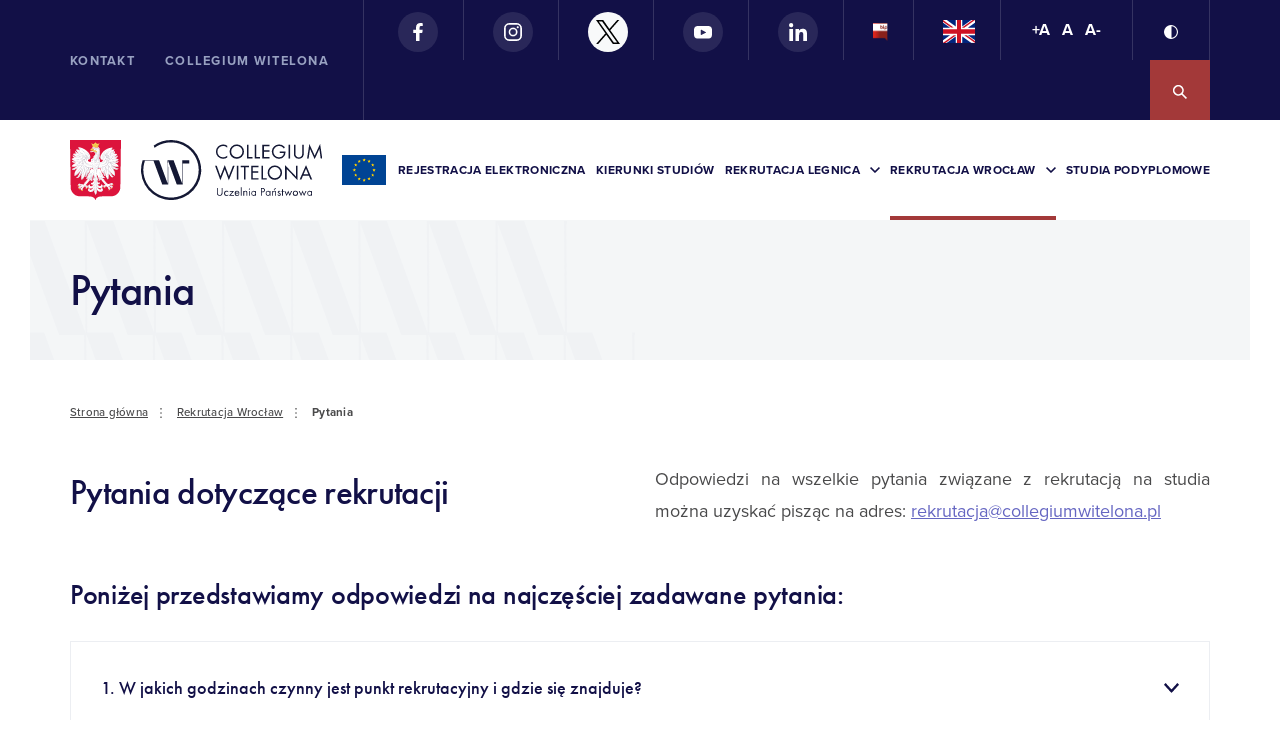

--- FILE ---
content_type: text/html; charset=UTF-8
request_url: https://rekrutacja.collegiumwitelona.pl/p242/rekrutacja-wroclaw/pytania
body_size: 15037
content:
<!DOCTYPE html>
<html lang="pl">
<head>
    
    <style>
        .lightboxOverlay {
            position:fixed!important;
            height:100vh!important;
        }
        .lightbox {
            position:fixed!important;
            top:100px!important;
        }
    </style>

    
    <meta charset="UTF-8">
    <meta name="viewport" content="width=device-width, initial-scale=1">

    
            <meta http-equiv="Content-Security-Policy" content="upgrade-insecure-requests">
    
    <title>Pytania | Strona rekrutacyjna Collegium Witelona Uczelnia Państwowa</title>
    <meta name="keywords" content="studia, rekrutacja, Administracja, Bezpieczeństwo wewnętrzne,  Prawo, Psychologia, Menedżer administracji publicznej, informatyka, FINANSE, RACHUNKOWOŚĆ I PODATKI, zarządzanie, energetyka, logistyka i&nbsp;transport, zarządzanie i&nbsp;inżynieria produkcji, Dietetyka, Kosmetologia, Pielęgniarstwo, Położnictwo, Ratownictwo medyczne,  FizjoterapiaWrocław. Legnica, Collegium Witelona, studia, uczelnia">
    <meta name="description" content="Strona rekrutacyjna Collegium Witelona Uczelnia Państwowa">

    <meta property="twitter:card" content="summary" /><meta property="og:url" content="https://rekrutacja.collegiumwitelona.pl/p242/rekrutacja-wroclaw/pytania" /><meta property="og:type" content="website" /><meta property="og:site_name" content="Collegium Witelona Uczelnia Państwowa" /><meta property="og:title" content="Collegium Witelona Uczelnia Państwowa" />

    
    

    

    <script>
        var cs = 0;
            </script>

    <script src="/js/plugins/jquery.js"></script>
    <script src="/js/plugins/bootstrap.js"></script>
    <script src="/js/helpers.js"></script>
    <script src="/js/function_main.js"></script>
    <script src="/js/plugins/what-input.min.js"></script>
    <script src="/js/plugins/jquery_mCustomScrollbar/jquery.mCustomScrollbar.js"></script>
    <script src="https://cdnjs.cloudflare.com/ajax/libs/lightbox2/2.11.4/js/lightbox.min.js" integrity="sha512-Ixzuzfxv1EqafeQlTCufWfaC6ful6WFqIz4G+dWvK0beHw0NVJwvCKSgafpy5gwNqKmgUfIBraVwkKI+Cz0SEQ==" crossorigin="anonymous" referrerpolicy="no-referrer"></script>

        <script src="/js/plugins/select2/select2.min.js"></script>
    <script src="/js/plugins/slider_dot.js"></script>
    <script src="/js/plugins/new_carousel.js"></script>

    <script type="text/javascript" src="/js/pack/myform2/script.js" ></script><script type="text/javascript" src="/js/plugins/jquery.mask.js" ></script><script type="text/javascript" src="/js/pack/Front/wcagtools.js" ></script>
    <script type="text/javascript"></script>

    

</head>
<body>

    
    <script type="text/javascript"></script>
    <div class="page  " style="min-height: 1200px; display:none;">
                <div class="skiplinks">
        <span class="sr-only">
            skróty po głównych elementach serwisu
        </span>
        <ul>
            <li>
                <a href="#page_navigation">Przejdź do&nbsp;menu głównego</a>
            </li><li>
                <a href="#page_content">Przejdź do&nbsp;treści</a>
            </li><li>
                <a href="#page_footer">Stopka strony</a>
            </li>
        </ul>
    </div>
    <header class="page_header">
        <div class="page_header_top"  >
            <div class="container">
                <div class="row inline_row">
                    <div class="col-md-3">
                        <div class="fast_links">
                            <ul class=" menu_ul_YHBJ19dJve ">
        <li><div class="  p13 "><a  href="/p13/kontakt"  >KONTAKT</a></div>
                    </li><li><div class="  p1380 "><a  href="http://collegiumwitelona.pl/"   target="_blank" >Collegium Witelona</a></div>
                    </li>    </ul>
<script>baseFuncMenuOn('YHBJ19dJve');</script>
                        </div>
                    </div><div class="col-md-9 text-right">
                        <div class="tools">                            <ul>                                <li class="bip"><a href="https://www.facebook.com/CollegiumWitelona" target="_blank"><span class="sr-only">przejdź na&nbsp;stronę</span><img src="/brepo/panel_repo/2022/05/09/bzilfd/fb.svg" alt="facebook"><span class="sr-only">uwaga link otwiera się w&nbsp;nowej karcie</span></a>
                                </li>                                <li class="bip"><a href="https://www.instagram.com/collegium_witelona/" target="_blank"><span class="sr-only">przejdź na&nbsp;stronę</span><img src="/brepo/panel_repo/2022/05/09/mh6jho/instagram-l.svg" alt="Instagram"><span class="sr-only">uwaga link otwiera się w&nbsp;nowej karcie</span></a>
                                </li>                                <li class="bip"><a href="https://twitter.com/Witelonka" target="_blank"><span class="sr-only">przejdź na&nbsp;stronę</span><img src="/brepo/panel_repo/2023/09/21/1edrbr/legnica-tw.svg" alt="logo twitter"><span class="sr-only">uwaga link otwiera się w&nbsp;nowej karcie</span></a>
                                </li>                                <li class="bip"><a href="https://www.youtube.com/@CollegiumWitelonaoficjalny-e2b" target="_blank"><span class="sr-only">przejdź na&nbsp;stronę</span><img src="/brepo/panel_repo/2022/05/09/0o0g0l/yt-i.svg" alt="Youtube"><span class="sr-only">uwaga link otwiera się w&nbsp;nowej karcie</span></a>
                                </li>                                <li class="bip"><a href="https://www.linkedin.com/company/collegium-witelona" target="_blank"><span class="sr-only">przejdź na&nbsp;stronę</span><img src="/brepo/panel_repo/2022/05/09/mf2z2n/in-i.svg" alt="Linkedin"><span class="sr-only">uwaga link otwiera się w&nbsp;nowej karcie</span></a>
                                </li>                                <li class="bip"><a href="https://bip.collegiumwitelona.pl/" target="_blank"><span class="sr-only">przejdź na&nbsp;stronę</span><img src="/brepo/panel_repo/2022/04/21/ipouz0/bip.svg" alt="BIP"><span class="sr-only">uwaga link otwiera się w&nbsp;nowej karcie</span></a>
                                </li>                                <li class="bip"><a href="/brepo/panel_repo/2022/05/23/uqwyk2/broszura-collegium-witelona-j-angielski-2022.pdf" target="_blank"><span class="sr-only">przejdź na&nbsp;stronę</span><img src="/brepo/panel_repo/2022/05/23/ykvuoe/logo-en-40px-1.svg" alt=""><span class="sr-only">uwaga link otwiera się w&nbsp;nowej karcie</span></a>
                                </li><li class="fonts">
                                    <ul class="plugin_font_sizes">
            <li class="font_large font_button" data-font-size="120">
                <button><span aria-hidden="true">+A</span><span class="sr-only">mniejsza czcionka</span></button>
            </li><li class="font_normal font_button" data-font-size="100">
                <button><span aria-hidden="true">A</span><span class="sr-only">normalna czcionka</span></button>
            </li><li class="font_small font_button" data-font-size="80">
                <button><span aria-hidden="true">A-</span><span class="sr-only">większa czcionka</span></button>
            </li>
        </ul>
                                </li><li class="contrast">
                                    <button class="ico plugin_contrast_button nowa_klasa druga_nowa_klasa" data-a="0"><img src="/img/contrast.svg" alt="wersja kontrastowa" /></button>
                                </li><li class="search">
                                    <button class="show_search search" aria-expanded="false"><img src="/img/search_icon_white.svg" alt="pokaż wyszukiwarkę"></button>
                                </li>
                            </ul>
                        </div>
                    </div>
                </div>
            </div>
        </div>
        <div class="page_header_middle">
            <div class="container">
                <div class="row">
                    <div class="col-md-12">
                        <div class="search_box"><form action="/p85/wyszukiwarka" method="get">
                                <div>
                                    <label class="sr-only" for="search_on_page">wpisz szukaną frazę w&nbsp;polu poniżej</label>
                                    <input id="search_on_page" type="text" class="s_input calendar_search_jsearch_inp" name="calendar_search_js_search_inp" placeholder="Wyszukaj w&nbsp;serwisie" />
                                    <div class="" style="margin-top: 5px;">
                                        <p><strong>Podpowiedź:</strong> + - ORAZ; | - LUB; "fraza" - wyszukanie konkretnej frazy.</p>
                                    </div>
                                </div><div>
                                    <input type="submit" class="s_submit" value="Szukaj"/>
                                </div>
                            </form>
                        </div>
                    </div>
                </div>
            </div>
        </div>
        <div class="page_header_bottom">
            <div class="container">
                <div class="row">
                    <div class="col-md-12">
                        <div class="navigation">
                            <div class="row inline_row">
                                <div class="col-lg-3 col-md-2">
                                    <div class="logo_box">
                                        <div>
                                            <span class="godlo_holder">
                                                <img src="/img/godlo.svg" alt="Godło Polski">
                                            </span>
                                        </div><div>
                                            <h1><a href="/"><img src="/img/main_logo.svg" alt="Collegium Witelona uczelnia państwowa"></a></h1>
                                        </div><div style="width: 17%">
                                            <a href="http://erasmus.collegiumwitelona.pl/"><img src="/brepo/panel_repo/2023/03/01/dtjb7s/ue-flag.svg" alt="LinkedIn logo"></a>
                                        </div>
                                        <div class="m_contrast">
                                            <button class="ico plugin_contrast_button nowa_klasa druga_nowa_klasa" data-a="0"><img src="/img/contrast.svg" alt="wersja kontrastowa" /></button>
                                        </div>
                                        <button class="rwd_btn">
                                            <span></span>
                                            <span></span>
                                            <span></span>
                                            <span class="sr-only">menu</span>
                                        </button>
                                    </div>
                                </div><div class="col-lg-9 col-md-10 text-right">
                                    <nav class="menu header_menu menu_holder_box1">
                                        <a id="page_navigation"></a>
                                        <ul><li><div class=" p379 "><a  href="https://irk.collegiumwitelona.pl/irk/irk/strony/rejestracjakandydata.html"  target="_blank" >Rejestracja elektroniczna</a></div></li><li><div class=" p2080 "><a  href="/p2080/kierunki-studiow"  >Kierunki studiów</a></div></li><li><div class=" p184 "><a  href="/"  >Rekrutacja Legnica</a></div><ul><li><div class=" p186 "><a  href="/p186/rekrutacja-legnica/studia-i-stopnia-i-jednolite-studia-magisterskie"  >Studia I stopnia i&nbsp;jednolite studia magisterskie</a></div><ul><li><div class=" p188 "><a  href="/p188/rekrutacja-legnica/studia-i-stopnia-i-jednolite-studia-magisterskie/kierunki-studiow"  >Kierunki studiów</a></div></li><li><div class=" p192 "><a  href="/p192/rekrutacja-legnica/studia-i-stopnia-i-jednolite-studia-magisterskie/zasady-rekrutacji"  >Zasady rekrutacji</a></div></li><li><div class=" p2066 "><a  href="/p2066/rekrutacja-legnica/studia-i-stopnia-i-jednolite-studia-magisterskie/kompetencje-i-wymagania-cyfrowe"  >Kompetencje i&nbsp;wymagania cyfrowe</a></div></li><li><div class=" p229 "><a  href="/p229/rekrutacja-legnica/studia-ii-stopnia/terminy-rekrutacji"  >Terminy rekrutacji</a></div></li><li><div class=" p194 "><a  href="/p194/rekrutacja-legnica/studia-i-stopnia-i-jednolite-studia-magisterskie/wymagane-dokumenty"  >Wymagane dokumenty</a></div></li><li><div class=" p195 "><a  href="/p195/rekrutacja-wroclaw/oplata-rekrutacyjna"  >Opłata rekrutacyjna</a></div></li><li><div class=" p196 "><a  href="/p196/rekrutacja-wroclaw/akty-prawne"  >Akty prawne</a></div></li><li><div class=" p198 "><a  href="/p198/rekrutacja-wroclaw/wyniki-rekrutacji"  >Wyniki rekrutacji</a></div></li></ul></li><li><div class=" p217 "><a  href="/p217/rekrutacja-legnica/studia-ii-stopnia"  >Studia II stopnia</a></div><ul><li><div class=" p219 "><a  href="/p219/rekrutacja-legnica/studia-ii-stopnia/kierunki-studiow"  >Kierunki studiów</a></div></li><li><div class=" p228 "><a  href="/p228/rekrutacja-legnica/studia-ii-stopnia/zasady-rekrutacji"  >Zasady rekrutacji</a></div></li><li><div class=" p2067 "><a  href="https://rekrutacja.collegiumwitelona.pl/p2066/rekrutacja-legnica/studia-i-stopnia-i-jednolite-studia-magisterskie/kompetencje-i-wymagania-cyfrowe"  >Kompetencje i&nbsp;wymagania cyfrowe</a></div></li><li><div class=" p229 "><a  href="/p229/rekrutacja-legnica/studia-ii-stopnia/terminy-rekrutacji"  >Terminy rekrutacji</a></div></li><li><div class=" p230 "><a  href="/p230/rekrutacja-legnica/studia-ii-stopnia/wymagane-dokumenty"  >Wymagane dokumenty</a></div></li><li><div class=" p195 "><a  href="/p195/rekrutacja-wroclaw/oplata-rekrutacyjna"  >Opłata rekrutacyjna</a></div></li><li><div class=" p196 "><a  href="/p196/rekrutacja-wroclaw/akty-prawne"  >Akty prawne</a></div></li><li><div class=" p198 "><a  href="/p198/rekrutacja-wroclaw/wyniki-rekrutacji"  >Wyniki rekrutacji</a></div></li></ul></li><li><div class=" p235 "><a  href="http://www.cku.pwsz.legnica.edu.pl/"  target="_blank" >Studia podyplomowe, kursy, szkolenia</a></div></li><li><div class=" p2124 "><a  href="/p2124/rekrutacja-legnica/rekrutacja-krok-po-kroku"  >Rekrutacja krok po kroku</a></div></li><li><div class=" p236 "><a  href="/p236/rekrutacja-legnica/oplaty"  >Opłaty</a></div></li><li><div class=" p238 "><a  href="/p238/rekrutacja-legnica/dla-osob-z-niepelnosprawnosciami"  >Dla osób z&nbsp;niepełnosprawnościami</a></div></li><li><div class=" p240 "><a  href="https://dlastudenta.collegiumwitelona.pl/pomoc-materialna"  >Pomoc materialna</a></div></li><li><div class="on p242 "><a  href="/p242/rekrutacja-legnica/pytania"  >Pytania</a></div></li><li><div class=" p381 "><a  href="https://rekrutacja.collegiumwitelona.pl/p229/rekrutacja-legnica/studia-ii-stopnia/terminy-rekrutacji"  >Składanie dokumentów</a></div></li><li><div class=" p2159 "><a  href="https://rekrutacja.collegiumwitelona.pl/p13/kontakt"  >Kontakt</a></div></li></ul></li><li><div class="on p243 "><a  href="/p243/rekrutacja-wroclaw"  >Rekrutacja Wrocław</a></div><ul><li><div class=" p318 "><a  href="/p318/rekrutacja-wroclaw/kierunki-studiow"  >Kierunki studiów</a></div></li><li><div class=" p2163 "><a  href="/p2163/rekrutacja-wroclaw/zasady-rekrutacji"  >Zasady rekrutacji</a></div></li><li><div class=" p2068 "><a  href="http://rekrutacja.collegiumwitelona.pl/p2066/rekrutacja-legnica/studia-i-stopnia-i-jednolite-studia-magisterskie/kompetencje-i-wymagania-cyfrowe"  >Kompetencje i&nbsp;wymagania cyfrowe</a></div></li><li><div class=" p330 "><a  href="/p330/rekrutacja-wroclaw/terminy-rekrutacji"  >Terminy rekrutacji</a></div></li><li><div class=" p2162 "><a  href="/p2162/rekrutacja-wroclaw/wymagane-dokumenty"  >Wymagane dokumenty</a></div></li><li><div class=" p195 "><a  href="/p195/rekrutacja-wroclaw/oplata-rekrutacyjna"  >Opłata rekrutacyjna</a></div></li><li><div class=" p196 "><a  href="/p196/rekrutacja-wroclaw/akty-prawne"  >Akty prawne</a></div></li><li><div class=" p198 "><a  href="/p198/rekrutacja-wroclaw/wyniki-rekrutacji"  >Wyniki rekrutacji</a></div></li><li><div class=" p238 "><a  href="/p238/rekrutacja-wroclaw/dla-osob-z-niepelnosprawnosciami"  >Dla osób z&nbsp;niepełnosprawnościami</a></div></li><li><div class=" p240 "><a  href="https://dlastudenta.collegiumwitelona.pl/pomoc-materialna"  >Pomoc materialna</a></div></li><li><div class="on p242 "><a  href="/p242/rekrutacja-wroclaw/pytania"  >Pytania</a></div></li><li><div class=" p1778 "><a  href="/p1778/rekrutacja-wroclaw/kontakt"  >Kontakt</a></div></li></ul></li><li><div class=" p813 "><a  href="http://www.ack.collegiumwitelona.pl/"  target="_blank" >Studia podyplomowe</a></div></li></ul>
                                    </nav>
                                </div>











                            </div>
                        </div>
                    </div>
                </div>
            </div>
        </div><script>menu();</script>
    </header>
        <main class="page_content">
        <a id="page_content"></a>
            <section class="top ">
        <div class="top_content frame_box">
            <div class="container">
                <div class="row ">
                    <div class=" col-md-12 ">
                        <div class="top_title">
                            <h2>Pytania</h2>
                        </div>
                    </div>                </div>
            </div>
        </div><div class="breadcrumbs">
            <div class="container">
                <div class="row">
                    <div class="col-md-12">
                       <ul>
                           <li>
                               <a href="/">Strona główna</a>
                           </li>
                                                      <li>
                                                                  <a href="/p243/rekrutacja-wroclaw">Rekrutacja Wrocław</a>
                                                          </li>
                                                      <li>
                                                                  <a href="/p242/rekrutacja-wroclaw/pytania">Pytania</a>
                                                          </li>
                                                  </ul>
                    </div>
                </div>
            </div>
        </div>
    </section>
                <section class="double_lead">
    <div class="container">
        <div class="row">
            <div class="col-md-6">
                <div class="section_header">
                    <h2>Pytania dotyczące rekrutacji</h2>

                </div>
            </div>
            <div class="col-md-6">
                <div class="desc">
                    <div class="default_font">
                        <p style="text-align:justify">Odpowiedzi na&nbsp;wszelkie pytania związane z&nbsp;rekrutacją na&nbsp;studia można uzyskać pisząc na&nbsp;adres:&nbsp;<a href="mailto:rekrutacja@collegiumwitelona.pl" target="_blank">rekrutacja@collegiumwitelona.pl</a></p>
                    </div>
                </div>
            </div>
        </div>
    </div>
</section>
<section class="faq">
    <div class="container">
        <div class="row">
            <div class="col-md-12">
                <div class="section_header">
                    <div class="default_font">
                                                    <h3><strong>Poniżej przedstawiamy odpowiedzi na&nbsp;najczęściej zadawane pytania:</strong></h3>
                                            </div>
                </div>
            </div>
        </div>        <div class="row">
            <div class="col-md-12">
                <div class="element_list one_in_row">
                    <ul>                        <li>
                            <div class="faq_box">
                                <button aria-expanded="false" class="faq_box_top default_font">1. W jakich godzinach czynny jest punkt rekrutacyjny i&nbsp;gdzie się znajduje?</button>
                                <div class="faq_box_bottom" aria-hidden="true">
                                    <div class="default_font">
                                        <p><strong>Postępowanie rekrutacyjne w&nbsp;III naborze odbywa się zgodnie z&nbsp;następującym harmonogramem:</strong></p>

<p>1. elektroniczna rejestracja kandydatów <strong>od 28 sierpnia 2025 r. do&nbsp;24 września 2025 r.</strong><br />
2. przyjmowanie dokumentów<strong> od 28 sierpnia 2025 r. do&nbsp;25 września 2025 r.</strong><br />
3. ogłoszenie list kandydatów przyjętych na&nbsp;I rok studiów - <strong>29 września 2025 r.</strong></p>

<div class="container text_container">
<div class="row">
<div class="col-lg-10 col-lg-offset-1">
<div class="text_desc">
<div class="default_font">
<p><strong>Dokumenty można składać w&nbsp;dziekanatach Wydziałów :</strong></p>

<ul>
	<li>PONIEDZIAŁEK&nbsp; &nbsp; &nbsp; 7:00 - 15:00;</li>
	<li>WTOREK&nbsp; &nbsp; &nbsp; &nbsp; &nbsp; &nbsp; &nbsp; &nbsp; 7:00 - 15:00;</li>
	<li>ŚRODA&nbsp; &nbsp; &nbsp; &nbsp; &nbsp; &nbsp; &nbsp; &nbsp; &nbsp; &nbsp;7:00 - 15:00;</li>
	<li>CZWARTEK&nbsp; &nbsp; &nbsp; &nbsp; &nbsp; &nbsp; 7:00 - 15:00;&nbsp;</li>
	<li>PIĄTEK&nbsp; &nbsp; &nbsp; &nbsp; &nbsp; &nbsp; &nbsp; &nbsp; &nbsp; &nbsp; 7:00 - 15:00;</li>
	<li>SOBOTA&nbsp; &nbsp; &nbsp; &nbsp; &nbsp; &nbsp; &nbsp; &nbsp; &nbsp;7:00- 15:00; (13 września 2025 r.) pok. 34 budynek A</li>
</ul>

<p><strong>WYDZIAŁ NAUK SPOŁECZNYCH I HUMANISTYCZNYCH</strong></p>

<ul>
	<li>Administracja – studia I stopnia - pok. 3 i&nbsp;4, telefon 76 723 22 17</li>
	<li>Bezpieczeństwo wewnętrzne – studia II stopnia - pok. 3 i&nbsp;4, telefon 76 723 22 37</li>
</ul>

<p><br />
<strong>WYDZIAŁ NAUK O ZDROWIU I KULTURZE FIZYCZNEJ</strong></p>

<ul>
	<li>Dietetyka – studia I stopnia - pok. 206, telefon 76 723 22 21</li>
	<li>Pielęgniarstwo – studia II stopnia - pok. 203, telefon 76 723 22 36</li>
</ul>

<p><br />
<strong>WYDZIAŁ NAUK TECHNICZNYCH I EKONOMICZNYCH</strong></p>

<ul>
	<li>Energetyka - studia I stopnia</li>
	<li>Informatyka - studia I stopnia</li>
	<li>Zarządzanie i&nbsp;inżynieria produkcji - studia I stopnia</li>
	<li>Inżynieria produkcji i&nbsp;logistyki- studia II stopnia</li>
	<li>pok.102 budynek C, telefon 76 723 23 17 lub 76723 23 14</li>
	<li>Logistyka i&nbsp;transport - studia I stopnia</li>
	<li>Finanse i&nbsp;zarządzanie w&nbsp;przedsiębiorstwie - studia II stopnia&nbsp;pok.101A budynek C, telefon 76 723 23 19 lub 76 723 23 13</li>
</ul>

<p>&nbsp;</p>

<p>W przypadku składania dokumentów drogą listową kandydat jest zobowiązany przesłać komplet wymaganych dokumentów. Przesyłkę należy nadać za potwierdzeniem odbioru na&nbsp;adres:<br />
<strong>Collegium Witelona Uczelnia Państwowa</strong><br />
ul. Sejmowa 5a<br />
59-220 Legnica<br />
Dodatkowo wpisując "rekrutacja na&nbsp;kierunek studiów.................." na&nbsp;który kandydat aplikuje.</p>

<p>&nbsp;</p>

<p>Decyduje termin wpływu dokumentów na&nbsp;Uczelnię, a&nbsp;nie data stempla pocztowego. &nbsp;</p>
</div>
</div>
</div>
</div>
</div>

<div class="container">&nbsp;</div>

<p><strong>Filia Wrocław:&nbsp;</strong></p>

<ul>
	<li>PONIEDZIAŁEK&nbsp; &nbsp; &nbsp; &nbsp;8:00 - 16.00;</li>
	<li>WTOREK&nbsp; &nbsp; &nbsp; &nbsp; &nbsp; &nbsp; &nbsp; &nbsp; &nbsp; 8:00 - 16:00;</li>
	<li>ŚRODA&nbsp; &nbsp; &nbsp; &nbsp; &nbsp; &nbsp; &nbsp; &nbsp; &nbsp; &nbsp; &nbsp;8:00 - 16:00;</li>
	<li>CZWARTEK&nbsp; &nbsp; &nbsp; &nbsp; &nbsp; &nbsp; &nbsp; 8:00 - 16:00;</li>
	<li>PIĄTEK&nbsp; &nbsp; &nbsp; &nbsp; &nbsp; &nbsp; &nbsp; &nbsp; &nbsp; &nbsp; &nbsp;8:00- 16:00;</li>
	<li>SOBOTA&nbsp; &nbsp; &nbsp; &nbsp; &nbsp; &nbsp; &nbsp; &nbsp; &nbsp; &nbsp;8:00 - 16:00.</li>
</ul>

<p>ul. Tęczowa 13, biurowiec Temida II&nbsp;<br />
53-601 Wrocław<br />
tel.&nbsp;<a href="tel:797 545 000">797 545 000</a>,&nbsp;<a href="tel:797 544 000">797 544 000</a><br />
<a href="mailto:rekrutacja@collegiumwitelona.pl?subject=Rekrutacja" target="_blank">rekruta...@collegiumwitelona.pl</a></p>

                                    </div>
                                </div>
                            </div>
                        </li>                        <li>
                            <div class="faq_box">
                                <button aria-expanded="false" class="faq_box_top default_font">2. Czy w&nbsp;punkcie rekrutacyjnym mogę zarejestrować się na&nbsp;studia?</button>
                                <div class="faq_box_bottom" aria-hidden="true">
                                    <div class="default_font">
                                        <p>Oczywiście, posiadamy stanowisko komputerowe przeznaczone do&nbsp;tego celu.</p>

                                    </div>
                                </div>
                            </div>
                        </li>                        <li>
                            <div class="faq_box">
                                <button aria-expanded="false" class="faq_box_top default_font">3. Kiedy rozpocznie się rejestracja kandydatów na&nbsp;studia?</button>
                                <div class="faq_box_bottom" aria-hidden="true">
                                    <div class="default_font">
                                        <ul>
	<li>Elektroniczna rejestracja kandydatów&nbsp;od 12 maja 2025 r.</li>
</ul>

                                    </div>
                                </div>
                            </div>
                        </li>                        <li>
                            <div class="faq_box">
                                <button aria-expanded="false" class="faq_box_top default_font">4. Jak mogę zapisać się na&nbsp;studia?</button>
                                <div class="faq_box_bottom" aria-hidden="true">
                                    <div class="default_font">
                                        <p>Obowiązkowa rejestracja kandydatów na&nbsp;studia prowadzona jest w&nbsp;formie elektronicznej na&nbsp;<a href="https://irk.collegiumwitelona.pl/irk/irk/strony/logowaniekandydat.html" target="_blank">stronie internetowej&nbsp;</a></p>

<p>W celu rejestracji kandydat:</p>

<ul>
	<li>zakłada konto rejestracyjne,</li>
	<li>wypełnia i&nbsp;zatwierdza formularz danych osobowych oraz zamieszcza kolorowe zdjęcie w&nbsp;wersji elektronicznej o wymiarach co&nbsp;najmniej 300x375 pikseli w&nbsp;rozdzielczości co&nbsp;najmniej 300 dpi,</li>
	<li>wypełnia dane o wykształceniu uzyskanym na&nbsp;poziomie szkoły średniej,</li>
	<li>dokonuje wyboru kierunku,</li>
	<li>wpisuje wyniki egzaminu maturalnego/dojrzałości z&nbsp;przedmiotów, za które przysługują punkty rekrutacyjne w&nbsp;przypadku studiów pierwszego stopnia lub jednolitych studiów magisterskich,</li>
	<li>wpisuje dane z&nbsp;dyplomu z&nbsp;przypadku studiów drugiego stopnia,</li>
	<li>wypełnia deklaracje/ankiety jeżeli przypisane są dla danego kierunku,</li>
	<li>wnosi opłatę za postępowanie rekrutacyjne, nie później niż do&nbsp;dnia złożenia dokumentów, na&nbsp;indywidualny numer konta bankowego wygenerowany przez system</li>
</ul>

                                    </div>
                                </div>
                            </div>
                        </li>                        <li>
                            <div class="faq_box">
                                <button aria-expanded="false" class="faq_box_top default_font">5. Co mam zrobić, jeżeli zapomniałem hasła logowania do&nbsp;osobistego konta rejestracyjnego?</button>
                                <div class="faq_box_bottom" aria-hidden="true">
                                    <div class="default_font">
                                        <p>Należy wówczas zmienić hasło za pomocą przycisku na&nbsp;dole strony logowania, opcja ta nie wymusza wpisania starego hasła, tylko adresu mailowego. Nowe hasło zostanie wygenerowane i&nbsp;przesłane automatycznie na&nbsp;adres e-mail podany przez kandydata w&nbsp;danych osobowych.</p>

                                    </div>
                                </div>
                            </div>
                        </li>                        <li>
                            <div class="faq_box">
                                <button aria-expanded="false" class="faq_box_top default_font">6. Z kim można się kontaktować w&nbsp;przypadku kłopotów z&nbsp;rejestracją na&nbsp;studia?</button>
                                <div class="faq_box_bottom" aria-hidden="true">
                                    <div class="default_font">
                                        <p>Problemy z&nbsp;rejestracją oraz pytania dotyczące spraw technicznych związanych z&nbsp;systemem elektronicznej rejestracji kandydatów na&nbsp;studia można zgłaszać mailowo oraz telefonicznie kontaktując się poprzez e-mail:&nbsp;<a href="mailto:rekrutacja@collegiumwitellona.pl" target="_blank">rekrutacja@collegiumwitelona.pl</a>&nbsp;lub telefonicznie: <a href="tel:76 723 22 10 ">76 723 22 10&nbsp;</a></p>

                                    </div>
                                </div>
                            </div>
                        </li>                        <li>
                            <div class="faq_box">
                                <button aria-expanded="false" class="faq_box_top default_font">7. Gdzie można uzyskać podanie na&nbsp;studia?</button>
                                <div class="faq_box_bottom" aria-hidden="true">
                                    <div class="default_font">
                                        <p>Kwestionariusz kandydata&nbsp;na studia w&nbsp;formie elektronicznej dostępny&nbsp;jest po zarejestrowaniu <a href="https://irk.collegiumwitelona.pl/irk/irk/strony/logowaniekandydat.html" target="_blank">na stronie</a> w&nbsp;zakładce Wydruki.&nbsp;</p>

                                    </div>
                                </div>
                            </div>
                        </li>                        <li>
                            <div class="faq_box">
                                <button aria-expanded="false" class="faq_box_top default_font">8. Jaki egzamin maturalny/dojrzałości określa się jako stara matura, a&nbsp;jaki jako nowa matura?</button>
                                <div class="faq_box_bottom" aria-hidden="true">
                                    <div class="default_font">
                                        <p>Egzamin dojrzałości (stara matura) to&nbsp;egzamin zdawany do&nbsp;roku 2004.<br />
Egzamin maturalny (nowa matura) to&nbsp;egzamin zdawany od 2005 roku. Dzieli się on na&nbsp;dwie formuły:</p>

<ul>
	<li>starą formułę, która była praktykowana do&nbsp;2015 roku i&nbsp;wówczas zdawany był przedmiot dodatkowy na&nbsp;poziomie podstawowym lub rozszerzonym,</li>
	<li>nową formułę, która obowiązuje od 2015 roku, tu przedmiot dodatkowy zdawany jest wyłącznie na&nbsp;poziomie rozszerzonym.</li>
</ul>

                                    </div>
                                </div>
                            </div>
                        </li>                        <li>
                            <div class="faq_box">
                                <button aria-expanded="false" class="faq_box_top default_font">9. Jakie punkty maturalne brane są pod uwagę, czy z&nbsp;egzaminów ustnych, czy pisemnych?</button>
                                <div class="faq_box_bottom" aria-hidden="true">
                                    <div class="default_font">
                                        <p>Kandydat sam decyduje które punkty/wyniki z&nbsp;egzaminu wpisze do&nbsp;systemu, zaleca się wpisać najlepszy wynik.</p>

                                    </div>
                                </div>
                            </div>
                        </li>                        <li>
                            <div class="faq_box">
                                <button aria-expanded="false" class="faq_box_top default_font">10. W portalu rekrutacyjnym i&nbsp;na podaniu o przyjęcie na&nbsp;studia należy wpisać procenty czy punkty?</button>
                                <div class="faq_box_bottom" aria-hidden="true">
                                    <div class="default_font">
                                        <p>W przypadku nowej matury należy wpisać&nbsp; wyniki ze zdawanych przedmiotów bez znaku %. W przypadku starej matury należy wpisać oceny. Przy generowaniu kwestionariusza na&nbsp;studia na&nbsp;wybrany przez kandydata kierunek studiów system sam przeliczy na&nbsp;punkty rekrutacyjne.</p>

                                    </div>
                                </div>
                            </div>
                        </li>                        <li>
                            <div class="faq_box">
                                <button aria-expanded="false" class="faq_box_top default_font">11. Czy wyniki matur ustnych będą brane pod uwagę podczas rekrutacji?</button>
                                <div class="faq_box_bottom" aria-hidden="true">
                                    <div class="default_font">
                                        <p>Tak, pod uwagę brane są zarówno wyniki matur pisemnych jak i&nbsp;ustnych.</p>

                                    </div>
                                </div>
                            </div>
                        </li>                        <li>
                            <div class="faq_box">
                                <button aria-expanded="false" class="faq_box_top default_font">12. Czy wyniki matury wpisuję do&nbsp;systemu samodzielnie?</button>
                                <div class="faq_box_bottom" aria-hidden="true">
                                    <div class="default_font">
                                        <p>Kandydat wpisuje samodzielnie wyniki egzaminu maturalnego/dojrzałości z&nbsp;przedmiotów, za które przysługują punkty rekrutacyjne w&nbsp;przypadku studiów pierwszego stopnia lub jednolitych studiów magisterskich.</p>

                                    </div>
                                </div>
                            </div>
                        </li>                        <li>
                            <div class="faq_box">
                                <button aria-expanded="false" class="faq_box_top default_font">13. Czy ustalona została minimalna liczba punktów gwarantująca przyjęcie na&nbsp;studia?</button>
                                <div class="faq_box_bottom" aria-hidden="true">
                                    <div class="default_font">
                                        <p>Minimalna liczba uzależniona jest od liczby kandydatów na&nbsp;dany kierunek oraz ich wyników rekrutacyjnych. W związku z&nbsp;tym, minimalna liczba punktów uprawniająca do&nbsp;podjęcia studiów znana będzie dopiero w&nbsp;dniu ogłoszenia wyników.</p>

                                    </div>
                                </div>
                            </div>
                        </li>                        <li>
                            <div class="faq_box">
                                <button aria-expanded="false" class="faq_box_top default_font">14. Czy kolejność rejestracji ma znaczenie?</button>
                                <div class="faq_box_bottom" aria-hidden="true">
                                    <div class="default_font">
                                        <p>Nie, kolejność rejestracji nie ma znaczenia. Zalecamy jednak, aby nie odkładać jej na&nbsp;ostatnią chwilę.</p>

                                    </div>
                                </div>
                            </div>
                        </li>                        <li>
                            <div class="faq_box">
                                <button aria-expanded="false" class="faq_box_top default_font">15. Czy w&nbsp;trakcie trwania rejestracji mogę zmienić wybrany kierunek?</button>
                                <div class="faq_box_bottom" aria-hidden="true">
                                    <div class="default_font">
                                        <p>Tak. Wystarczy, że wyrejestrujesz się z&nbsp;wybranego wcześniej kierunku i&nbsp;zarejestrujesz na&nbsp;nowy. W przypadku dokonania już opłaty rekrutacyjnej na&nbsp;pierwszy kierunek, należy przy składaniu dokumentów dodatkowo złożyć podanie o przeksięgowanie opłaty wraz z&nbsp;dowodem wpłaty.</p>

                                    </div>
                                </div>
                            </div>
                        </li>                        <li>
                            <div class="faq_box">
                                <button aria-expanded="false" class="faq_box_top default_font">16. W przypadku ubiegania się o przyjęcie na&nbsp;dwa kierunki, jakie dokumenty są wymagane?</button>
                                <div class="faq_box_bottom" aria-hidden="true">
                                    <div class="default_font">
                                        <p>Należy złożyć osobny komplet wymaganych dokumentów na&nbsp;każdy kierunek studiów oraz wnieść opłatę rekrutacyjną. W przypadku kierunków studiów Dietetyka, Fizjoterapia, Kosmetologia, Pielęgniarstwo, Ratownictwo medyczne, Zdrowie publiczne, należy również złożyć na&nbsp;każdy kierunek osobne zaświadczenie lekarskie.</p>

                                    </div>
                                </div>
                            </div>
                        </li>                        <li>
                            <div class="faq_box">
                                <button aria-expanded="false" class="faq_box_top default_font">19. Jaki jest koszt opłaty rekrutacyjnej?</button>
                                <div class="faq_box_bottom" aria-hidden="true">
                                    <div class="default_font">
                                        <p>Opłata rekrutacyjna wynosi 85 zł.</p>

<p>Indywidualny nr rachunku bankowego, na&nbsp;który należy wpłacać opłatę, generuje się w&nbsp;portalu rekrutacyjnym, po wybraniu kierunku.</p>

                                    </div>
                                </div>
                            </div>
                        </li>                        <li>
                            <div class="faq_box">
                                <button aria-expanded="false" class="faq_box_top default_font">20. Kiedy dokonać opłaty rekrutacyjnej?</button>
                                <div class="faq_box_bottom" aria-hidden="true">
                                    <div class="default_font">
                                        <p>Kandydat na&nbsp;studia powinien dokonać opłaty rekrutacyjnej z&nbsp;odpowiednim wyprzedzeniem, nie później niż do&nbsp;dnia złożenia dokumentów. Zaleca się, aby przelewy były dokonywane systemem gwarantującym jak najszybszy przepływ środków. Jeśli w&nbsp;dniu składania dokumentów pieniądze nie będą jeszcze zaksięgowane należy dołączyć wydrukowany dowód wpłaty.</p>

                                    </div>
                                </div>
                            </div>
                        </li>                        <li>
                            <div class="faq_box">
                                <button aria-expanded="false" class="faq_box_top default_font">21. Na jaki numer konta bankowego mam dokonać opłaty rekrutacyjnej?</button>
                                <div class="faq_box_bottom" aria-hidden="true">
                                    <div class="default_font">
                                        <p>Przelew z&nbsp;tytułu opłaty rekrutacyjnej należy dokonać na&nbsp;indywidualny nr rachunku bankowego. Numer konta bankowego generuje się w&nbsp;portalu rekrutacyjnym, po wybraniu kierunku studiów.</p>

                                    </div>
                                </div>
                            </div>
                        </li>                        <li>
                            <div class="faq_box">
                                <button aria-expanded="false" class="faq_box_top default_font">22. W jaki sposób można dokonać opłaty rekrutacyjnej?</button>
                                <div class="faq_box_bottom" aria-hidden="true">
                                    <div class="default_font">
                                        <p>Opłatę można dokonać przelewem elektronicznym, przelewem bankowym, na&nbsp;poczcie. Nie ma możliwości dokonania opłaty osobiście w&nbsp;siedzibie uczelni.</p>

                                    </div>
                                </div>
                            </div>
                        </li>                        <li>
                            <div class="faq_box">
                                <button aria-expanded="false" class="faq_box_top default_font">23. Co należy wpisać w&nbsp;tytule przelewu?</button>
                                <div class="faq_box_bottom" aria-hidden="true">
                                    <div class="default_font">
                                        <p>W tytule przelewu należy wpisać opłata rekrutacyjna, Imię i&nbsp;Nazwisko kandydata na&nbsp;studia. Opłata rekrutacyjna zostanie zaksięgowana na&nbsp;indywidualne subkonto danego kandydata.</p>

                                    </div>
                                </div>
                            </div>
                        </li>                        <li>
                            <div class="faq_box">
                                <button aria-expanded="false" class="faq_box_top default_font">24. Czy przelew należy zrobić z&nbsp;własnego konta, czy może on zostać wykonany z&nbsp;konta rodzica?</button>
                                <div class="faq_box_bottom" aria-hidden="true">
                                    <div class="default_font">
                                        <p>Nie jest istotne, z&nbsp;jakiego konta zostanie zrealizowany przelew. Ważne, żeby opłata rekrutacyjna wpłynęła na&nbsp;indywidualne subkonto kandydata wskazane w&nbsp;systemie.</p>

                                    </div>
                                </div>
                            </div>
                        </li>                        <li>
                            <div class="faq_box">
                                <button aria-expanded="false" class="faq_box_top default_font">25. Czy na&nbsp;moim koncie będzie widoczne potwierdzenie dokonania opłaty rekrutacyjnej i&nbsp;kiedy to&nbsp;nastąpi?</button>
                                <div class="faq_box_bottom" aria-hidden="true">
                                    <div class="default_font">
                                        <p>Tak, potwierdzenie będzie widoczne na&nbsp;Twoim koncie w&nbsp;systemie po zaksięgowaniu płatności, co&nbsp;zwykle trwa kilka dni roboczych. Pamiętaj, że decyduje data wykonania przelewu, a&nbsp;nie jego zaksięgowania.</p>

                                    </div>
                                </div>
                            </div>
                        </li>                        <li>
                            <div class="faq_box">
                                <button aria-expanded="false" class="faq_box_top default_font">26. Dokonałem opłaty rekrutacyjnej, ale wciąż nie jest ona odnotowana w&nbsp;systemie. Dlaczego?</button>
                                <div class="faq_box_bottom" aria-hidden="true">
                                    <div class="default_font">
                                        <p>Dlatego, że księgowanie płatności trwa zwykle kilka dni roboczych. Ale pamiętaj, że decyduje data wykonania przelewu, a&nbsp;nie jego zaksięgowania, dlatego jeśli przelew został wysłany na&nbsp;właściwy numer konta i&nbsp;przed upływem terminu zamknięcia systemu, wszystko jest w&nbsp;porządku.</p>

                                    </div>
                                </div>
                            </div>
                        </li>                        <li>
                            <div class="faq_box">
                                <button aria-expanded="false" class="faq_box_top default_font">27. Jeśli nie dostanę się na&nbsp;wybrany kierunek, to&nbsp;czy mogę otrzymać zwrot opłaty rekrutacyjnej?</button>
                                <div class="faq_box_bottom" aria-hidden="true">
                                    <div class="default_font">
                                        <p>Opłata rekrutacyjna nie podlega zwrotowi. Zwrot opłaty rekrutacyjnej (lub jej części) przysługuje wyłącznie w&nbsp;następujących przypadkach:</p>

<ul>
	<li>nadpłaty, tj. wniesienia kwoty przewyższającej wysokość wymaganej opłaty rekrutacyjnej,</li>
	<li>nieuruchomienia kierunku studiów.</li>
</ul>

                                    </div>
                                </div>
                            </div>
                        </li>                        <li>
                            <div class="faq_box">
                                <button aria-expanded="false" class="faq_box_top default_font">28. Czy studia stacjonarne są płatne?</button>
                                <div class="faq_box_bottom" aria-hidden="true">
                                    <div class="default_font">
                                        <p>Studia stacjonarne są bezpłatne. Studia stacjonarne mogą być płatne dla niektórych grup cudzoziemców, o czym stanowią odrębne przepisy.</p>

                                    </div>
                                </div>
                            </div>
                        </li>                        <li>
                            <div class="faq_box">
                                <button aria-expanded="false" class="faq_box_top default_font">29. Jakie są opłaty za studia niestacjonarne?</button>
                                <div class="faq_box_bottom" aria-hidden="true">
                                    <div class="default_font">
                                        <p>Informacja o opłatach na&nbsp;studiach niestacjonarnych dostępna jest na&nbsp;<a href="/p236">stronie&nbsp;</a></p>

                                    </div>
                                </div>
                            </div>
                        </li>                        <li>
                            <div class="faq_box">
                                <button aria-expanded="false" class="faq_box_top default_font">30. Jakie dokumenty należy dostarczyć na&nbsp;studia pierwszego stopnia (licencjackie, inżynierskie) oraz jednolite studia magisterskie?</button>
                                <div class="faq_box_bottom" aria-hidden="true">
                                    <div class="default_font">
                                        <p>Od kandydatów do&nbsp;przyjęcia na&nbsp;studia pierwszego stopnia oraz jednolite studia magisterskie wymagane są następujące dokumenty:</p>

<ul>
	<li>kwestionariusz kandydata zawierający ankietę osobową, według wzoru określonego przez Uczelnię,</li>
	<li>kserokopię świadectwa dojrzałości (oryginał do&nbsp;wglądu na&nbsp;Uczelni),</li>
	<li>aktualną kolorową fotografię kandydata o wymiarach 35 mm x 45 mm, ponadto fotografie należy zamieścić w&nbsp;formie elektronicznej na&nbsp;portalu rekrutacyjnym (wymiar conajmniej 300x375 pikseli o rozdzielczości co&nbsp;najmniej 300 dpi),</li>
	<li>na kierunkach: Dietetyka, Fizjoterapia, Kosmetologia,&nbsp;Pielęgniarstwo, Ratownictwo medyczne, Położnictwo&nbsp;- zaświadczenie lekarskie stwierdzające możliwość podjęcia studiów na&nbsp;wybranym kierunku (skierowanie i&nbsp;druk zaświadczenia dostępne w&nbsp;portalu rekrutacyjnym w&nbsp;zakładce WYDRUKI).</li>
</ul>

                                    </div>
                                </div>
                            </div>
                        </li>                        <li>
                            <div class="faq_box">
                                <button aria-expanded="false" class="faq_box_top default_font">31. Jakie dokumenty należy dostarczyć na&nbsp;studia drugiego stopnia (magisterskie)?</button>
                                <div class="faq_box_bottom" aria-hidden="true">
                                    <div class="default_font">
                                        <p>Od kandydatów do&nbsp;przyjęcia na&nbsp;studia drugiego stopnia wymagane są następujące dokumenty:</p>

<ul>
	<li>kwestionariusz kandydata zawierający ankietę osobową, według wzoru określonego przez Uczelnię, aktualną kolorową fotografię kandydata o wymiarach 35 mm x 45 mm, ponadto fotografie należy zamieścić w&nbsp;formie elektronicznej na&nbsp;portalu rekrutacyjnym (wymiar co&nbsp;najmniej 300x375 pikseli o rozdzielczości co&nbsp;najmniej 300 dpi),</li>
	<li>kserokopię dyplomu ukończenia studiów (oryginał dyplomu do&nbsp;wglądu na&nbsp;Uczelni),</li>
	<li>kserokopię suplementu do&nbsp;dyplomu (oryginał suplementu do&nbsp;wglądu na&nbsp;Uczelni - dotyczy absolwentów, którzy ukończyli studia w&nbsp;latach, w&nbsp;których był on wydawany), a&nbsp;w&nbsp;przypadku pozostałych studentów wypis z&nbsp;indeksu,</li>
	<li>zaświadczenie lekarskie stwierdzające możliwość podjęcia studiów na&nbsp;kierunkach Pielęgniarstwo oraz Zdrowie publiczne (skierowanie i&nbsp;druk zaświadczenia dostępne są w&nbsp;portalu rekrutacyjnym w&nbsp;zakładce WYDRUKI).</li>
	<li>w przypadku kierunku Pielęgniarstwo należy dołączyć zaświadczenie z&nbsp;uczelni, z&nbsp;wyliczoną średnią ocen uzyskaną podczas odbytych studiów pierwszego stopnia (z dokładnością do&nbsp;dwóch miejsc po przecinku),</li>
	<li>dodatkowo od osób ubiegających się o przyjęcie na&nbsp;studia drugiego stopnia na&nbsp;zasadach określonych w&nbsp;uchwale, deklaracja o realizacji zajęć uzupełniających efekty kształcenia wynikająca z&nbsp;kontynuowania studiów drugiego stopnia na&nbsp;kierunku innym niż ukończone studia.</li>
	<li>deklaracja " Ucz się i&nbsp;pracuj" (dotyczy osób, które zaznaczyły w&nbsp;portalu rekrutacyjnym chęć studiowania na&nbsp;studiach stacjonarnych w&nbsp;grupie "Ucz się i&nbsp;pracuj")</li>
</ul>

                                    </div>
                                </div>
                            </div>
                        </li>                        <li>
                            <div class="faq_box">
                                <button aria-expanded="false" class="faq_box_top default_font">32. Kiedy należy dostarczyć dokumenty?</button>
                                <div class="faq_box_bottom" aria-hidden="true">
                                    <div class="default_font">
                                        <p style="text-align: justify;">Dokumenty należy dostarczyć w&nbsp;terminach prowadzonego naboru na&nbsp;studia&nbsp;</p>

                                    </div>
                                </div>
                            </div>
                        </li>                        <li>
                            <div class="faq_box">
                                <button aria-expanded="false" class="faq_box_top default_font">33. Jak można dostarczyć dokumenty?</button>
                                <div class="faq_box_bottom" aria-hidden="true">
                                    <div class="default_font">
                                        <p>Kandydat na&nbsp;studia może złożyć dokumenty o przyjęcie na&nbsp;studia w&nbsp;następujący sposób:</p>

<ul>
	<li>osobiście - we&nbsp;właściwym dziekanacie lub punkcie rekrutacyjnym</li>
	<li>drogą listową - za pośrednictwem operatora pocztowego,</li>
	<li>przez pełnomocnika.</li>
</ul>

<p>Wybór danej formy złożenia dokumentów o przyjęcie na&nbsp;studia zależy od kandydata na&nbsp;studia.</p>

                                    </div>
                                </div>
                            </div>
                        </li>                        <li>
                            <div class="faq_box">
                                <button aria-expanded="false" class="faq_box_top default_font">34. Czy dokumenty muszę składać osobiście?</button>
                                <div class="faq_box_bottom" aria-hidden="true">
                                    <div class="default_font">
                                        <p>Nie. Kandydat może złożyć dokumenty na&nbsp;trzy sposoby: osobiście, przez osoby trzecie albo za pośrednictwem poczty lub kuriera. W przypadku doręczania dokumentów przez osoby trzecie wymagane jest podpisane przez kandydata pełnomocnictwo.</p>

                                    </div>
                                </div>
                            </div>
                        </li>                        <li>
                            <div class="faq_box">
                                <button aria-expanded="false" class="faq_box_top default_font">35. Chcę złożyć dokumenty osobiście. Co muszę zrobić?</button>
                                <div class="faq_box_bottom" aria-hidden="true">
                                    <div class="default_font">
                                        <p>Dokumenty można złożyć osobiście w&nbsp;Uczelni, po zarejestrowaniu się elektronicznie, uzupełnieniu wszystkich pól w&nbsp;systemie elektronicznym, dokonaniu opłaty rekrutacyjnej i&nbsp;przygotowaniu kompletu dokumentów (w tym wydrukowaniu z&nbsp;portalu rekrutacyjnego m.in. kwestionariusza).&nbsp;</p>

<p>W celu uniknięcia kolejek w&nbsp;ostatnich dniach rekrutacji, prosimy o składanie dokumentów na&nbsp;studia niezwłocznie po otrzymaniu wyników z&nbsp;matury lub otrzymaniu dyplomów ukończenia studiów I stopnia.&nbsp;</p>

                                    </div>
                                </div>
                            </div>
                        </li>                        <li>
                            <div class="faq_box">
                                <button aria-expanded="false" class="faq_box_top default_font">36. W przypadku składania dokumentów na&nbsp;studia osobiście, gdzie należy je przynieść?</button>
                                <div class="faq_box_bottom" aria-hidden="true">
                                    <div class="default_font">
                                        <p>Dokumenty należy dostarczyć w&nbsp;terminach prowadzonego naboru na&nbsp;studia</p>

<p><strong>Postępowanie rekrutacyjne w&nbsp;I naborze odbywa się zgodnie z&nbsp;następującym harmonogramem:</strong></p>

<ul>
	<li>elektroniczna rejestracja kandydatów od 12 maja 2025 r. do&nbsp;25 lipca 2025 r.</li>
	<li>przyjmowanie dokumentów od 12 maja 2025 r. do&nbsp;26 lipca 2025 r.</li>
	<li>ogłoszenie list kandydatów przyjętych na&nbsp;I rok studiów - 30 lipca 2025 r.</li>
</ul>

<p><strong>w przypadku składania dokumentów w&nbsp;Legnicy:&nbsp;</strong></p>

<p><strong>Collegium Witelona Uczelnia Państwowa budynek A pok. 34.</strong><br />
ul. Sejmowa 5a<br />
59-220 Legnica</p>

<p><strong>W przypadku składania dokumentów we&nbsp;Wrocławiu:&nbsp;<br />
<br />
Collegium Witelona Uczelnia Państwowa</strong><br />
Filia we&nbsp;Wrocławiu<br />
ul. Tęczowa 13, biurowiec Temida II&nbsp;<br />
53-601 Wrocław</p>

                                    </div>
                                </div>
                            </div>
                        </li>                        <li>
                            <div class="faq_box">
                                <button aria-expanded="false" class="faq_box_top default_font">37. Chcę złożyć dokumenty listownie. Co muszę zrobić?</button>
                                <div class="faq_box_bottom" aria-hidden="true">
                                    <div class="default_font">
                                        <p>W przypadku składania dokumentów drogą listową kandydat jest zobowiązany przesłać komplet wymaganych dokumentów. Przesyłkę należy nadać za potwierdzeniem odbioru na&nbsp;adres:<br />
<br />
Collegium Witelona Uczelnia Państwowa<br />
ul. Sejmowa 5a<br />
59-220 Legnica<br />
Dodatkowo wpisując rekrutacja na&nbsp;kierunek studiów.................. na&nbsp;który kandydat aplikuje.</p>

                                    </div>
                                </div>
                            </div>
                        </li>                        <li>
                            <div class="faq_box">
                                <button aria-expanded="false" class="faq_box_top default_font">38. Jeśli w&nbsp;terminie składania dokumentów jestem na&nbsp;urlopie/wyjeździe/za granicą, to&nbsp;czy mogę złożyć dokumenty w&nbsp;późniejszym terminie?</button>
                                <div class="faq_box_bottom" aria-hidden="true">
                                    <div class="default_font">
                                        <p>Nie. Aby dostać się na&nbsp;studia, musisz dopilnować złożenie dokumentów w&nbsp;odpowiednim terminie i&nbsp;miejscu. Pamiętaj, że dokumentów nie trzeba składać osobiście. Możliwe jest złożenie dokumentów przez pełnomocnika. Aby to&nbsp;było możliwe, pełnomocnik musi złożyć komplet wymaganych dokumentów wraz z&nbsp;podpisanym przez kandydata pełnomocnictwem.<br />
<br />
Jeżeli już teraz wiesz, że nie będziesz mógł osobiście złożyć dokumentów, przygotuj je wcześniej dla pełnomocnika. <a href="http://www.rekrutacja.collegiumwitelona.pl/brepo/panel_repo/2023/05/08/g6bjoh/pelnomocnictwo.pdf">(Pełnomocnictwo)</a></p>

                                    </div>
                                </div>
                            </div>
                        </li>                        <li>
                            <div class="faq_box">
                                <button aria-expanded="false" class="faq_box_top default_font">39. Gdzie znajdę wzór pełnomocnictwa?</button>
                                <div class="faq_box_bottom" aria-hidden="true">
                                    <div class="default_font">
                                        <p>Wzór pełnomocnictwa dostępny jest do&nbsp;pobrania na&nbsp;<a href="/p194">stronie</a></p>

                                    </div>
                                </div>
                            </div>
                        </li>                        <li>
                            <div class="faq_box">
                                <button aria-expanded="false" class="faq_box_top default_font">40. Czy osoba trzecia dostarczająca dokumenty w&nbsp;moim imieniu potrzebuje oryginału lub notarialnie poświadczonej kserokopii mojego dowodu osobistego lub paszportu?</button>
                                <div class="faq_box_bottom" aria-hidden="true">
                                    <div class="default_font">
                                        <p>Wystarczy podpisane przez kandydata <a href="http://www.rekrutacja.collegiumwitelona.pl/brepo/panel_repo/2023/05/08/g6bjoh/pelnomocnictwo.pdf">pełnomocnictwo</a><a href="https://rekrutacja.collegiumwitelona.pl/brepo/panel_repo/2024/07/18/axgve0/pelnomocnictwo2024.pdf">.</a></p>

                                    </div>
                                </div>
                            </div>
                        </li>                        <li>
                            <div class="faq_box">
                                <button aria-expanded="false" class="faq_box_top default_font">41. Czy należy wraz z&nbsp;dokumentami przynieść jeszcze zdjęcie w&nbsp;wersji papierowej?</button>
                                <div class="faq_box_bottom" aria-hidden="true">
                                    <div class="default_font">
                                        <p>Tak, jednym z&nbsp;wymaganych przez Uczelnie dokumentów jest zdjęcie. Ponadto zdjęcie w&nbsp;wersji elektronicznej powinno być zamieszczone do&nbsp;systemu elektronicznej rejestracji kandydatów na&nbsp;studia.</p>

                                    </div>
                                </div>
                            </div>
                        </li>                        <li>
                            <div class="faq_box">
                                <button aria-expanded="false" class="faq_box_top default_font">42. Złożyłem dokumenty, ale jednak chcę zrezygnować ze studiów. Co muszę zrobić?</button>
                                <div class="faq_box_bottom" aria-hidden="true">
                                    <div class="default_font">
                                        <p>W przypadku chęci rezygnacji ze studiów należy złożyć pisemną rezygnację ze studiów.</p>

                                    </div>
                                </div>
                            </div>
                        </li>                        <li>
                            <div class="faq_box">
                                <button aria-expanded="false" class="faq_box_top default_font">43. Kiedy się dowiem że dostałam/dostałem się na&nbsp;studia?</button>
                                <div class="faq_box_bottom" aria-hidden="true">
                                    <div class="default_font">
                                        <p>Ogłoszenie wyników odczytasz w&nbsp;systemie <a href="https://irk.collegiumwitelona.pl/irk/irk/strony/logowaniekandydat.html" target="_blank">IRK</a> w&nbsp;zakładce Aktualności oraz zostanie przesłane na&nbsp;adres mailowy, który podałeś w&nbsp;postępowaniu rekrutacyjnym.<br />
<br />
Pamiętaj osoby przyjęte na&nbsp;studia nie otrzymują decyzji administracyjnej w&nbsp;formie pisemnej.</p>

<p>Listy osób przyjętych i&nbsp;nieprzyjętych zostaną dodatkowo wywieszone na&nbsp;tablicach informacyjnych w&nbsp; Uczelni.</p>

<p><br />
Jeśli nie otrzymałeś informacji o wynikach rekrutacji skontaktuj się z&nbsp;biurem rekrutacyjnym<br />
- wysyłając e-mail na&nbsp;adres <a href="mailto:rekrutacja@collegiumwitelona.pl?subject=Rekrutacja%20na%20studia">rekrutacja@collegiumwitelona.pl</a><br />
- dzwoniąc pod numer <a href="tel:767232210">76 723 22 10</a><br />
- przyjdź osobiście do&nbsp;punktu rekrutacyjnego Collegium Witelona Uczelnia Państwowa ul. Sejmowa 5a pok. A34</p>

<p>Zaświadczenie o tym, że jesteś studentem wybranego kierunku otrzymasz od 1 października. Jeżeli wcześniej potrzebujesz zaświadczenia o przyjęciu na&nbsp;studia skontaktuj się z&nbsp;dziekanatem Wydziału, zaświadczenie zostanie dla Ciebie przygotowane i&nbsp;odbierzesz w&nbsp;dogodnym dla Ciebie terminie.</p>

<p>&nbsp;</p>

<p>PROCEDURA NA WYPADEK NIEURUCHOMIENIA DANEGO KIERUNKU<br />
Dostałeś informację o nieuruchomieniu kierunku?<br />
<br />
Nie martw się, skontaktujemy się z&nbsp;Tobą, będziesz mógł wybrać inny kierunek studiów w&nbsp;ramach tej samej opłaty rekrutacyjnej.<br />
<br />
Osoby zainteresowane podjęciem studiów na&nbsp;innym kierunku proszone są o przesłanie lub<br />
dostarczenie kwestionariusza w&nbsp;sprawie przyjęcia na&nbsp;wybrany przez siebie kierunek studiów w&nbsp;wyznaczonym terminie.<br />
<br />
Złożenie kwestionariusza ze wskazaniem nowego kierunku stanowić będzie podstawę do&nbsp;przyjęcia na&nbsp;studia.<br />
<br />
W przypadku nie złożenia dokumentów na&nbsp;inny kierunek studiów opłata rekrutacyjna zostanie zwrócona na&nbsp;numer rachunku bankowego wskazany przez kandydata w&nbsp;podaniu, które należy złożyć w&nbsp;siedzibie Uczelni lub przesłać na&nbsp;adres:</p>

<p><br />
Collegium Witelona Uczelnia Państwowa<br />
ul. Sejmowa 5a<br />
59-220 Legnica<br />
pokój nr 126 w&nbsp;budynku A</p>

<p>Pamiętaj, jeżeli jesteś osobą ze szczególnymi potrzebami lub niepełnosprawnościami możesz poprosić o spotkanie, rozmowę telefoniczną lub kontakt mailowy z&nbsp;pracownikiem Biura Rekrutacji albo Biura Wsparcia Osób z&nbsp;Niepełnosprawnościami (BON) lub zapraszamy do&nbsp;siedziby Uczelni<br />
- wysyłając e-mail na&nbsp;adres <a href="mailto:rekrutacja@collegiumwitelona.pl">rekrutacja@collegiumwitelona.pl</a><br />
- dzwoniąc pod numer <a href="tel:767232210">76 723 22 10</a><br />
- Biuro Wsparcia Osób z&nbsp;Niepełnosprawnościami (BON) pok.A30 tel.<a href="tel:76 723 22 24">76 723 22 24</a><br />
lub w&nbsp;dziekanatach poszczególnych Wydziałów:<br />
Wydział Nauk Technicznych i&nbsp;Ekonomicznych - pok.C101 tel.<a href="tel:76 723 23 15">76 723 23 15</a><br />
Wydział Nauk Społecznych i&nbsp;Humanistycznych - pok. A4 tel.<a href="tel:76 723 22 32">76 723 22 32</a><br />
Wydział Nauk o Zdrowiu i&nbsp;Kulturze Fizycznej - pok. A337 tel.<a href="tel:76 723 22 31">76 723 22 31</a></p>

                                    </div>
                                </div>
                            </div>
                        </li>                        <li>
                            <div class="faq_box">
                                <button aria-expanded="false" class="faq_box_top default_font">44. Co oznacza termin drugi nabór?</button>
                                <div class="faq_box_bottom" aria-hidden="true">
                                    <div class="default_font">
                                        <p>Jest to&nbsp;ponowne uruchomienie zapisów na&nbsp;studia, czyli rejestracji w&nbsp;systemie elektronicznej rekrutacji na&nbsp;studia. Uruchamiany jest na&nbsp;kierunkach studiów na&nbsp;których nie zostały wypełnione limity miejsc. Jest to&nbsp;szansa dla osób, które nie brały udziału w&nbsp;pierwszym naborze. W drugim naborze mają szansę dostać się na&nbsp;studia również osoby, które w&nbsp;pierwszym naborze nie zostały zakwalifikowane do&nbsp;przyjęcia na&nbsp;studia.</p>

                                    </div>
                                </div>
                            </div>
                        </li>                        <li>
                            <div class="faq_box">
                                <button aria-expanded="false" class="faq_box_top default_font">45. Czy zawsze na&nbsp;wszystkich kierunkach jest drugi nabór?</button>
                                <div class="faq_box_bottom" aria-hidden="true">
                                    <div class="default_font">
                                        <p>W przypadku niewypełnienia limitu miejsc na&nbsp;danym kierunku studiów Uczelnia może podjąć decyzję o uruchomieniu drugiego naboru. Dlatego też prosimy o zapoznanie się z&nbsp;aktualną ofertą kierunków studiów na&nbsp;których prowadzona jest rekrutacja.</p>

                                    </div>
                                </div>
                            </div>
                        </li>                        <li>
                            <div class="faq_box">
                                <button aria-expanded="false" class="faq_box_top default_font">46. Czy w&nbsp;drugim naborze trzeba od nowa zakładać konto?</button>
                                <div class="faq_box_bottom" aria-hidden="true">
                                    <div class="default_font">
                                        <p>Założone wcześniej konto będzie nadal aktywne, więc wystarczy tylko zarejestrować się na&nbsp;ponownie otwarte kierunki. Natomiast osoby, które nie brały udziału w&nbsp;pierwszym naborze powinny założyć konto.</p>

                                    </div>
                                </div>
                            </div>
                        </li>                        <li>
                            <div class="faq_box">
                                <button aria-expanded="false" class="faq_box_top default_font">47. Na czym polega oferta „Ucz się i&nbsp;pracuj”?</button>
                                <div class="faq_box_bottom" aria-hidden="true">
                                    <div class="default_font">
                                        <p>Collegium Witelona oferuje bezpłatne studia w&nbsp;autorskim systemie „Ucz się i&nbsp;pracuj”, dostosowanym do&nbsp;możliwości osób pracujących, zajętych, zabieganych. Z oferty mogą skorzystać także osoby, które nie pracują zawodowo. Studia w&nbsp;ramach „Ucz się i&nbsp;pracuj” są alternatywą dla studiów niestacjonarnych. Zajęcia odbywają w&nbsp;wybrane weekendy (w Uczelni) oraz 2-3 razy w&nbsp;tygodniu popołudniami (również on- line).</p>

                                    </div>
                                </div>
                            </div>
                        </li>                        <li>
                            <div class="faq_box">
                                <button aria-expanded="false" class="faq_box_top default_font">48. Kto może skorzystać z&nbsp;oferty „Ucz się i&nbsp;pracuj”?</button>
                                <div class="faq_box_bottom" aria-hidden="true">
                                    <div class="default_font">
                                        <p>Bezpłatne studia stacjonarne „Ucz się i&nbsp;pracuj” adresowane są do&nbsp;wszystkich zainteresowanych, bez ograniczeń wiekowych.&nbsp;Z oferty mogą skorzystać także osoby, które nie pracują zawodowo. Wymogiem przyjęcia na&nbsp;studia jest posiadanie świadectwa maturalnego.&nbsp;</p>

                                    </div>
                                </div>
                            </div>
                        </li>                        <li>
                            <div class="faq_box">
                                <button aria-expanded="false" class="faq_box_top default_font">49. Jak zapisać się na&nbsp;studia w&nbsp;systemie „Ucz się i&nbsp;pracuj”?</button>
                                <div class="faq_box_bottom" aria-hidden="true">
                                    <div class="default_font">
                                        <p>Podczas rekrutacji elektronicznej zadeklaruj studia stacjonarne (w zakładce Deklaracja/ankiety potwierdź wybór „Ucz się i&nbsp;pracuj”). Podczas składania dokumentów złóż deklarację, że chcesz studiować w&nbsp;formule „Ucz się i&nbsp;pracuj”.</p>

                                    </div>
                                </div>
                            </div>
                        </li>                    </ul>
                </div>
            </div>
        </div>    </div>
</section><section class="banner">
    <div class="container">
        <div class="row">
            <div class="col-md-12">
                <div class="small_banner   normal_banner ">
    <div class="small_banner_holder">
                <div class="small_banner_content">
            <div>
                <div class="row inline_row">
                    <div class="col-sm-8">
                        <div class="section_header ">
                            <h2>Nie ma tu odpowiedzi na&nbsp;nurtujące Cię pytania? Zadzwoń lub napisz e-mail, korzystając z&nbsp;danych poniżej.</h2>
                        </div><div class="desc">
                            <div class="default_font">
                                <p>Odpowiedzi na&nbsp;wszelkie pytania związane z&nbsp;rekrutacją na&nbsp;studia można uzyskać kontaktując się poprzez e-mail:&nbsp;<a href="mailto:rekrutacja@collegiumwitellona.pl" target="_blank">rekrutacja@collegiumwitelona.p</a>l&nbsp;lub telefonicznie: <a href="tel:76 723 22 10">76 723 22 10</a>.</p>
                            </div>
                        </div>
                    </div><div class="col-sm-4 text-right">                        <a href="/p13" class="btn1"><span>Kontakt</span></a>                    </div>
                </div>
            </div>
        </div>
    </div>
</div>
            </div>
        </div>
    </div>
</section><script>faq();</script>
    </main>
    <div class="search_tags">
    <div class="container">
        <div class="row">
            <div class="col-md-12">
                            </div>
        </div>
    </div>
</div>

            <footer class="page_footer">
            <a id="page_footer"></a>
            <div class="page_footer_top">
                <div class="container">
                    <div class="row">
                        <div class="col-lg-3">
                            <div class="desc"><p><strong>Collegium Witelona<br />
Uczelnia Państwowa</strong></p></div>
                        </div>
                        <div class="col-lg-6 col-md-8 text-center">
                            <div class="contact_list">
                                <ul>
                                    <li class="adress">
                                        <div class="icon">

                                        </div><div>
                                            <p><a href="https://goo.gl/maps/gA3gyUQ5KpUrgJX4A" target="_blank">ul. Sejmowa 5A,<br />
59-220 Legnica</a></p>
                                        </div>
                                    </li><li class="phone">
                                        <div class="icon">

                                        </div><div>
                                            <p><a href="tel:767232150">76-723-22</a><a href="tel:76-723-22-10">-10</a><br />
&nbsp;</p>
                                        </div>
                                    </li><li class="mail">
                                        <div class="icon">

                                        </div><div>
                                            <a href="mailto:uczelnia@collegiumwitelona.pl">uczelnia@collegiumwitelona.pl</a>
                                        </div>
                                    </li>
                                </ul>
                            </div>
                        </div>
                                            </div>
                </div>
            </div>
            <div class="rss_list_holder">
                <div class="container">
                    <div class="row">
                        <div class="col-md-12 text-right">
                            <div class="rss_list">
                                <ul>
                                    <li class="rss_item" style='background-image: url("/img/rss.svg"); background-repeat: no-repeat'><a href="/news/feed">Aktualności RSS</a></li>
                                    <li class="rss_item" style='background-image: url("/img/rss.svg"); background-repeat: no-repeat'><a href="/events/feed">Wydarzenia RSS</a></li>
                                </ul>
                            </div>
                        </div>
                    </div>
                </div>
            </div>
            <div class="page_footer_middle">
                <div class="container">
                    <div class="page_footer_middle_content">                        <div class="row">                            <div class="col-lg-8">
                                <div class="footer_nav"><div class="row text-center">                                         <div class="col-sm-4 col-xs-6">
                                            <div class="desc">
                                                <p>Informacje</p>
                                            </div>
                                            <ul>
	<li><a href="https://bip.collegiumwitelona.pl/" target="_blank">Biuletyn Informacji Publicznej</a></li>
	<li><a href="/p373/polityka-prywatnosci">Polityka prywatności</a></li>
	<li><a href="https://rekrutacja.collegiumwitelona.pl/p13/kontakt">Kontakt</a></li>
	<li><a href="http://collegiumwitelona.pl/mapa-strony">Mapa strony</a></li>
	<li><a href="http://collegiumwitelona.pl/deklaracja-dostepnosci">Deklaracja dostępności</a></li>
</ul>

                                        </div>                                            <div class="col-sm-4 col-xs-6">
                                            <div class="desc">
                                                <p>Wydziały i&nbsp;jednostki</p>
                                            </div>
                                            <ul>
	<li><a href="http://www.ws.collegiumwitelona.pl/" target="_blank">Wydział Nauk Społecznych i&nbsp;Humanistycznych</a></li>
	<li><a href="http://www.wz.collegiumwitelona.pl/" target="_blank">Wydział Nauk o Zdrowiu i&nbsp;Kulturze Fizycznej</a></li>
	<li><a href="http://www.wt.collegiumwitelona.pl/" target="_blank">Wydział Nauk Technicznych i&nbsp;Ekonomicznych</a></li>
	<li><a href="http://www.projekty.pwsz.legnica.edu.pl/">Sekcja Badań i&nbsp;Projektów</a></li>
	<li><a href="http://erasmus.collegiumwitelona.pl/" target="_self">Sekcja ds. Współpracy z&nbsp;Zagranicą</a></li>
	<li><a href="http://www.ack.collegiumwitelona.pl/" target="_self">Akademickie Centrum Kompetencji</a></li>
</ul>

                                        </div>                                          <div class="col-sm-4 col-xs-6">
                                            <div class="desc">
                                                <p>Inne</p>
                                            </div>
                                            <ul>
	<li><a href="https://dlastudenta.collegiumwitelona.pl/">Studenci</a></li>
	<li><a href="http://www.rekrutacja.collegiumwitelona.pl/">Rekrutacja</a></li>
	<li><a href="http://it.collegiumwitelona.pl/">Instytut Technologii i&nbsp;Informacji </a></li>
	<li><a href="http://www.osm.collegiumwitelona.pl/">Ośrodek Szkolenia Maszynistów</a></li>
</ul>

                                        </div>                                     </div>
                                </div>
                            </div>
                            

































                        </div>
                    </div>
                </div>
            </div>
            <div class="page_footer_bottom">
                <div class="container">
                    <div class="row inline_row">
                        <div class="col-md-5">
                            <div>
                                <p>© 2025 Collegium Witelona Uczelnia Państwowa</p>
                            </div>
                        </div><div class="col-md-2 text-center js_footer_link_center">
                            <a href="/"><img src="/brepo/panel_repo/2022/04/28/iwbors/main-logo2.svg" alt="strona główna"></a>
                        </div><div class="col-md-5 text-right">
                            <div>
                                <p>Projekt i&nbsp;realizacja: <a href="https://bprog.pl/" target="_blank"><span class="sr-only">przejdz do&nbsp;strony</span><img style="margin-left: 15px;" src="/img/bprog.svg" alt="bprog.pl"></a><span class="sr-only">uwaga link otwiera się w&nbsp;nowej karcie</span></p>
                            </div>
                        </div>
                    </div>
                </div>
            </div>
        </footer>
        <script>short_date();</script>

                    <script>
            $('.tag_search').click(function () {
                window.location.href = '/p85/wyszukiwarka' + '?calendar_search_js_search_inp=' + $(this).data('value').replaceAll('#','') + '&search_type=tag';
            });
        </script>
        </div>
        <script>
        document.addEventListener('keydown', function(e) {
            let is_tab_pressed = e.key === 'Tab' || e.keyCode === 9;

            if (!is_tab_pressed) {
                return;
            }

            if (e.shiftKey) {
                if ($(document.activeElement).is($(".js_footer_link_center a"))) {
                    $(".js_newsletter_submit_btn input").focus();
                    e.preventDefault();
                }
                else if ($(document.activeElement).is($(".js_newsletter_submit_btn input"))) {
                    $(".js_newsletter_checkdesc a").focus();
                    e.preventDefault();
                }
            }
            else {
                if ($(document.activeElement).is($(".js_newsletter_checkdesc a"))) {
                    $(".js_newsletter_submit_btn input").focus();
                    e.preventDefault();
                }
                else if ($(document.activeElement).is($(".js_newsletter_submit_btn input"))) {
                    $(".js_footer_link_center a").focus();
                    e.preventDefault();
                }
            }
        });

        $(".js_newsletter_submit_btn input").keydown(function(e){
            if(e.keyCode==13) {
                $(".newsletter_holder form").submit();
            }
        });

        setTimeout(function(){
            if($(".js_newsletter_err").length > 0) {
                $(".js_newsletter_err span").removeClass('hide');
            }
            if($(".err_txt").length > 0) {
                $(".err_txt").eq(0).focus();
            }
        },1000);


    </script>
    
    <script type="text/javascript">new _fontSizePlugin();new _pageContrast();</script>

    <link href="/fonts/fonts.css" rel="stylesheet" type="text/css"/>
    <link rel="stylesheet" href="https://cdnjs.cloudflare.com/ajax/libs/lightbox2/2.11.4/css/lightbox.min.css" integrity="sha512-ZKX+BvQihRJPA8CROKBhDNvoc2aDMOdAlcm7TUQY+35XYtrd3yh95QOOhsPDQY9QnKE0Wqag9y38OIgEvb88cA==" crossorigin="anonymous" referrerpolicy="no-referrer" />
    <link href="/css/wcagtools.css" rel="stylesheet" type="text/css" />
    <link href="/css/pbootstrap.css" rel="stylesheet" type="text/css"/>
    <link href="/css/pstyle_main.css" rel="stylesheet" type="text/css"/>
    <link rel="stylesheet" href="/css/own_main_style.css">
</body>
</html>


--- FILE ---
content_type: text/css
request_url: https://rekrutacja.collegiumwitelona.pl/css/wcagtools.css
body_size: 1092
content:
.plugin_contrast_button {
  cursor: pointer; }

.page_contrast .menu_btn > div {
  background-color: yellow !important; }

.page_contrast .ico {
  filter: brightness(10); }

/*# sourceMappingURL=[data-uri] */


--- FILE ---
content_type: text/css
request_url: https://rekrutacja.collegiumwitelona.pl/css/pstyle_main.css
body_size: 21525
content:
.page.mourning{filter:grayscale(100%);-webkit-filter:grayscale(100%)}.default_page_elements{padding-top:50px;padding-bottom:50px}.default_page_elements .default_title{padding-bottom:20px;border-bottom:1px solid #dbdbdb;margin-bottom:20px}.default_page_elements .default_title h3{margin:0;padding:0}.default_page_elements .default_title p{padding-top:10px;font-size:14px;line-height:18px}.default_page_elements .buttons_and_elements{width:100%;padding-bottom:50px}.default_page_elements .buttons_and_elements .default_buttons_table{display:table;width:100%}.default_page_elements .buttons_and_elements .default_buttons_table .default_one_row,.default_page_elements .buttons_and_elements .default_buttons_table .default_title_row{display:table-row}.default_page_elements .buttons_and_elements .default_buttons_table .default_one_row.dark .default_cell_title,.default_page_elements .buttons_and_elements .default_buttons_table .default_title_row.dark .default_cell_title{color:#fff}.default_page_elements .buttons_and_elements .default_buttons_table .default_one_row.default_title_row>div,.default_page_elements .buttons_and_elements .default_buttons_table .default_title_row.default_title_row>div{text-align:center;font-size:15px;color:#9c9c9c}.default_page_elements .buttons_and_elements .default_buttons_table .default_one_row>div.default_cell_title,.default_page_elements .buttons_and_elements .default_buttons_table .default_title_row>div.default_cell_title{font-size:15px;text-align:left;padding-left:20px}.default_page_elements .buttons_and_elements .default_buttons_table .default_one_row>div.default_cell_title span,.default_page_elements .buttons_and_elements .default_buttons_table .default_title_row>div.default_cell_title span{color:#9c9c9c}.default_page_elements .buttons_and_elements .default_buttons_table .default_one_row>div,.default_page_elements .buttons_and_elements .default_buttons_table .default_title_row>div{width:25%;display:table-cell;padding:15px;text-align:center}.default_page_elements .color_list{width:100%;padding-bottom:50px}.default_page_elements .color_list h3{padding-bottom:20px}.default_page_elements .color_list .color_box{width:25%;margin-right:-4px;display:inline-block;vertical-align:top;margin-bottom:30px}.default_page_elements .color_list .color_box p{position:relative;font-size:18px;color:#000;bottom:6px}.default_page_elements .color_list .color_box p span{position:absolute;top:100%;left:0;width:100%;color:#9c9c9c}.default_page_elements .color_list .color_box .show_color_box{width:100px;height:100px;display:inline-block;vertical-align:middle;border-radius:10px;margin-right:20px}.default_page_elements .color_list .color_box .show_color_txt{display:inline-block;vertical-align:middle;width:calc(100% - 120px)}.default_page_elements .default_form .default_one_filed{padding-bottom:30px}.default_page_elements .default_form .default_one_filed>p{color:#9c9c9c;border-bottom:1px solid #f3f3f3;padding-bottom:7px;margin-bottom:10px}.btn1{padding-top:19px;padding-bottom:20px;padding-left:30px;padding-right:30px;font-size:12.8px;line-height:16px;letter-spacing:.1em;background-color:#121047;color:#fff;font-weight:700;text-transform:uppercase;border:0;display:inline-block;transition:.3s all ease;text-decoration:none}.btn1.download_btn span{padding-right:20px;background-image:url("./../img/d_icon2.svg")}.btn1.light{border:1px solid #eceef2;color:#121047;background-color:#fff}.btn1.light:hover,.btn1.light:focus{border-color:#6566c2}.btn1.light:hover span,.btn1.light:focus span{background-image:url("./../img/more_arr1.svg")}.btn1.light span{background-image:url("./../img/more_arr1_dark.svg")}.btn1 span{padding-right:16px;background-repeat:no-repeat;background-position:right center;background-image:url("./../img/more_arr1.svg")}.btn1:hover,.btn1.hover,.btn1:focus{text-decoration:none;background-color:#6566c2;color:#fff !important}.btn1.disabled,.btn1:disabled{background-color:#eceef2;color:#9796af;cursor:not-allowed}.btn1.disabled span,.btn1:disabled span{background-image:url("./../img/more_arr1_disable.svg")}.btn2{display:inline-block;font-size:12.8px;letter-spacing:.1em;line-height:21px;color:#121047;text-transform:uppercase;font-weight:700;background-repeat:no-repeat;background-position:right center;padding-right:16px;transition:.3s all ease;border:0;background-image:url("./../img/more_arr1_dark.svg")}.btn2.white{color:#fff;background-image:url("./../img/more_arr1.svg")}.btn2:hover,.btn2.hover,.btn2:focus{text-decoration:none;color:#6566c2;background-image:url("./../img/more_arr1_hover.svg")}.btn2.disabled,.btn2:disabled{color:#9796af;cursor:not-allowed;background-image:url("./../img/more_arr1_disable.svg")}.btn3{background-image:url("./../img/box_btn_arr.svg");background-repeat:no-repeat;background-position:right 30px center;padding:27px 130px 27px 30px;font-weight:500;font-size:22.5px;letter-spacing:0em;line-height:26px;font-family:"futura-pt";background-color:#1f1d5d;display:inline-block;color:#fff;transition:.3s all ease;border:0}@media only screen and (max-width: 1500px){.btn3{padding:22px 100px 22px 30px;font-size:20.5px}}.btn3.light{color:#121047;background-color:#fff;background-image:url("./../img/box_btn_arr2.svg");border:1px solid #eceef2;box-shadow:0px 3px 3px rgba(21,62,137,.05)}.btn3.with_icon{position:relative}.btn3.with_icon span{display:inline-block;vertical-align:middle}.btn3.with_icon span:first-child{position:absolute;left:25px;width:40px;height:40px;background-color:#fff;border-radius:50%;top:20px;background-repeat:no-repeat;background-position:center;background-size:30px auto;background-image:url("/img/tile_icon1.svg")}.btn3.with_icon span:last-child{padding-left:55px;width:calc(100% - 30px)}.btn3:hover,.btn3.hover,.btn3:focus{text-decoration:none;background-color:#6566c2;color:#fff;background-image:url("./../img/box_btn_arr.svg")}.btn3.disabled,.btn3:disabled{color:#9796af;cursor:not-allowed;background-image:url("./../img/more_arr1_disable.svg")}.new-cp{position:fixed;bottom:0;left:0;width:100%;padding:40px;background-color:#fff;color:#000;font-size:14px;z-index:10;border-top:2px solid #aaa}.new-cp svg{width:100px;height:100px}.new-cp svg path{fill:#aaa}.new-cp h3,.new-cp p{padding-bottom:15px}.new-cp button{border:1px solid #aaa;border-radius:5px;background:rgba(0,0,0,0);color:#000;padding:10px 20px;transition:.2s ease}.new-cp button:hover{background-color:#aaa;color:#fff}.new-cp>div{display:inline-block;margin-right:-4px;vertical-align:top}.new-cp .new-cp-content{padding-left:30px;width:calc(100% - 100px)}.new-cp button{margin-right:10px}.new-cp .new-cp-content-settings-options-one-cookie{cursor:pointer;transition:.2s ease}.new-cp .new-cp-content-settings-options-one-cookie:hover{opacity:.6}.new-cp .new-cp-content-settings-options-one-cookie>div{display:inline-block;margin-right:-4px;vertical-align:top}.new-cp .new-cp-content-settings-options-one-cookie>div.new-cp-content-settings-options-one-cookie-checkbox{width:20px;margin-right:10px}.new-cp .new-cp-content-settings-options-one-cookie>div.new-cp-content-settings-options-one-cookie-checkbox>div{border:1px solid #aaa;border-radius:50%;width:20px;height:20px;position:relative}.new-cp .new-cp-content-settings-options-one-cookie>div.new-cp-content-settings-options-one-cookie-desc{width:calc(100% - 30px);padding-top:2px}.new-cp .new-cp-content-settings-options-one-cookie.on .new-cp-content-settings-options-one-cookie-checkbox>div:after{content:"";position:absolute;left:2px;top:2px;width:14px;height:14px;background-color:#aaa;border-radius:50%}.new-cp .new-cp-content-settings-options-one-cookie.disabled .new-cp-content-settings-options-one-cookie-checkbox>div{opacity:.2}.default_font{font-family:"proxima-nova";font-size:18px;line-height:32px;color:#49494a}@media only screen and (max-width: 1200px){.default_font{font-size:14.4px;line-height:28.4px}}.default_font h1{font-weight:500;font-size:54.9px;letter-spacing:-0.02em;line-height:58px;font-family:"futura-pt";color:#121047}@media only screen and (max-width: 1500px){.default_font h1{font-size:43.9px;line-height:47px}}@media only screen and (max-width: 991px){.default_font h1{font-size:35.2px;line-height:41.3px}}@media only screen and (max-width: 767px){.default_font h1{font-size:28.1px;line-height:34.9px}}.default_font h2{font-weight:500;font-size:43.9px;letter-spacing:-0.02em;line-height:50px;font-family:"futura-pt";color:#121047}@media only screen and (max-width: 1200px){.default_font h2{font-size:35.2px;line-height:41.3px}}@media only screen and (max-width: 767px){.default_font h2{font-size:28.1px;line-height:34.9px}}.default_font h3{font-weight:500;font-size:35.2px;letter-spacing:-0.02em;line-height:42px;font-family:"futura-pt";color:#121047}@media only screen and (max-width: 1200px){.default_font h3{font-size:28.1px;line-height:34.9px}}.default_font h4{font-weight:500;font-size:28.1px;letter-spacing:-0.01em;line-height:34px;font-family:"futura-pt";color:#121047}.default_font h5{font-weight:500;font-size:22.5px;letter-spacing:0em;line-height:26px;font-family:"futura-pt";color:#121047}.default_font h6{font-weight:500;font-size:18px;letter-spacing:0em;line-height:26px;font-family:"futura-pt";color:#121047}.default_font a{text-decoration:underline;color:#6566c2}.default_font h1,.default_font h2,.default_font h3,.default_font h4,.default_font h5,.default_font h6,.default_font ul,.default_font ol,.default_font p,.default_font img,.default_font table,.default_font div{margin-bottom:38px}@media only screen and (max-width: 1500px){.default_font h1,.default_font h2,.default_font h3,.default_font h4,.default_font h5,.default_font h6,.default_font ul,.default_font ol,.default_font p,.default_font img,.default_font table,.default_font div{margin-bottom:30px}}@media only screen and (max-width: 991px){.default_font h1,.default_font h2,.default_font h3,.default_font h4,.default_font h5,.default_font h6,.default_font ul,.default_font ol,.default_font p,.default_font img,.default_font table,.default_font div{margin-bottom:15px}}.default_font h1:last-child,.default_font h2:last-child,.default_font h3:last-child,.default_font h4:last-child,.default_font h5:last-child,.default_font h6:last-child,.default_font ul:last-child,.default_font ol:last-child,.default_font p:last-child,.default_font img:last-child,.default_font table:last-child,.default_font div:last-child{margin-bottom:0}.default_font .err_txt{color:#d00b01}.default_font ul{padding-left:18px;list-style:disc;color:#49494a}.default_font ul li::marker{color:#a33939}.default_font ol{padding-left:18px}.default_font table{width:100%;border-collapse:collapse;border:1px solid #eceef2;box-shadow:0px 3px 3px rgba(21,62,137,.05);background-color:#fff}.default_font table tr{border-bottom:1px solid #eceef2}.default_font table th,.default_font table td{border-right:1px solid #eceef2;vertical-align:top}.default_font table th:last-child,.default_font table td:last-child{border-right:0}.default_font table th{padding:26px 30px;font-weight:500;font-size:22.5px;letter-spacing:0em;line-height:26px;font-family:"futura-pt";color:#121047}.default_font table td{padding:30px}.default_font a{word-break:break-all}.default_font a{color:#6566c2;text-decoration:underline !important}.default_font a:hover{text-decoration:none !important}.default_font caption{color:#000}.default_form input[type=text],.default_form input[type=password],.default_form textarea{padding:10px;border:1px solid #eceef2;border-radius:5px;width:100%;resize:none}.default_form .myform2_tags .multi_list{margin:0;padding:0;list-style-type:none}.default_form .myform2_tags .multi_list li{display:inline-block;vertical-align:top;border:1px solid #eceef2;padding:3px 5px;border-radius:3px;margin-top:4px;margin-right:4px}.default_form .myform2_tags .multi_list li span{position:relative;top:3px}.default_form .field_checkbox .field_checkbox_box>div{display:inline-block;vertical-align:top}.default_form .field_checkbox .field_checkbox_box .checkbox_image_box{cursor:pointer}.default_form .field_checkbox .field_checkbox_box .checkbox_image_box>div{display:none;width:18px;height:18px;border:2px solid #fff;opacity:.5;border-radius:3px;transition:.3s all ease;background-repeat:no-repeat;background-position:center;background-size:cover}.default_form .field_checkbox .field_checkbox_box .checkbox_image_box>div.yes{opacity:1;background-color:#fff;background-image:url("./../img/check_icon.png")}.default_form .field_checkbox .field_checkbox_box .checkbox_image_box>div.on{display:block}.default_form .field_checkbox .field_checkbox_box .field_checkbox_subtitle{padding-top:10px}.default_form .field_radio .field_radio_box>div{display:inline-block;vertical-align:top}.default_form .field_radio .field_radio_box>div.field_radio_input{padding:13px 10px 0 0}.default_form .field_radio .field_radio_box .radio_image_box{cursor:pointer;width:12px;height:12px;border:1px solid #e1d4c1;overflow:hidden;position:relative;-webkit-border-radius:6px;-moz-border-radius:6px;border-radius:6px}.default_form .field_radio .field_radio_box .radio_image_box>div{display:none;background-color:#e1d4c1;position:absolute;top:0;left:0;width:100%;height:100%}.default_form .field_radio .field_radio_box .radio_image_box>div.on{display:block}.default_form .field_radio .field_radio_box .field_radio_subtitle{padding-top:10px}.default_form .myform2_dropzone_box{padding:0 20px;border:1px solid #e3d4c0;-webkit-border-radius:3px;-moz-border-radius:3px;border-radius:3px}.default_form .myform2_dropzone_box .dropzone_box{padding:20px 0;cursor:pointer;color:#adaaa2;background:url("/img/dropzone_ico.png") right center no-repeat;background-size:30px auto}.default_form .myform2_dropzone_box .upload_progres_bars{width:100%}.default_form .myform2_dropzone_box .upload_progres_bars>div{width:100%}.default_form .myform2_dropzone_box .upload_progres_bars>div:last-child{padding-bottom:10px}.default_form .myform2_dropzone_box .upload_progres_bars>div>div{display:inline-block}.default_form .myform2_dropzone_box .upload_progres_bars>div>div.dz-filename{width:calc(100% - 100px)}.default_form .myform2_dropzone_box .upload_progres_bars>div>div.dz-size{width:96px}.default_form .myform2_dropzone_box .upload_progres_bars>div>div.dz-progress{width:100%;height:10px;background-color:#e3dedb;position:relative;-webkit-border-radius:3px;-moz-border-radius:3px;border-radius:3px}.default_form .myform2_dropzone_box .upload_progres_bars>div>div.dz-progress .dz-upload{position:absolute;left:0;top:0;height:100%;background-color:#e3d4c0;-webkit-border-radius:3px;-moz-border-radius:3px;border-radius:3px}.default_form .myform2_dropzone_box .previewsContainer .row{margin-left:0;margin-right:0;padding-bottom:10px}.default_form .myform2_dropzone_box .previewsContainer .row:first-child{padding-top:10px}.default_form .myform2_dropzone_box .previewsContainer .row>div{display:inline-block}.default_form .myform2_dropzone_box .previewsContainer .row>div.lp{display:none}.default_form .myform2_dropzone_box .previewsContainer .row>div.thumb{width:70px}.default_form .myform2_dropzone_box .previewsContainer .row>div.thumb img{width:50px;-webkit-border-radius:3px;-moz-border-radius:3px;border-radius:3px}.default_form .myform2_dropzone_box .previewsContainer .row>div.name{width:calc(100% - 120px)}.default_form .myform2_dropzone_box .previewsContainer .row>div.action{width:50px;text-align:right}.default_form .myform2_dropzone_box .previewsContainer .row>div.action .download{display:none}.default_form .myform2_dropzone_box .previewsContainer .row>div.action .delete{cursor:pointer;position:relative;top:2px}.default_form .myform2_dropzone_box .previewsContainer .row>div.action .delete:hover{opacity:.7}.select2-container{box-sizing:border-box;display:inline-block;margin:0;position:relative;vertical-align:middle}.select2-container .select2-selection--single{box-sizing:border-box;cursor:pointer;display:block;height:28px;user-select:none;-webkit-user-select:none}.select2-container .select2-selection--single .select2-selection__rendered{display:block;padding-left:8px;padding-right:20px;overflow:hidden;text-overflow:ellipsis;white-space:nowrap}.select2-container .select2-selection--single .select2-selection__clear{position:relative}.select2-container[dir=rtl] .select2-selection--single .select2-selection__rendered{padding-right:8px;padding-left:20px}.select2-container .select2-selection--multiple{box-sizing:border-box;cursor:pointer;display:block;min-height:32px;user-select:none;-webkit-user-select:none}.select2-container .select2-selection--multiple .select2-selection__rendered{display:inline-block;overflow:hidden;padding-left:8px;text-overflow:ellipsis;white-space:nowrap}.select2-container .select2-search--inline{float:left}.select2-container .select2-search--inline .select2-search__field{box-sizing:border-box;border:none;font-size:100%;margin-top:5px;padding:0}.select2-container .select2-search--inline .select2-search__field::-webkit-search-cancel-button{-webkit-appearance:none}.select2-dropdown{background-color:#fff;border:1px solid #aaa;border-radius:4px;box-sizing:border-box;display:block;position:absolute;left:-100000px;width:100%;z-index:1051}.select2-results{display:block}.select2-results__options{list-style:none;margin:0;padding:0}.select2-results__option{padding:6px;user-select:none;-webkit-user-select:none}.select2-results__option[aria-selected]{cursor:pointer}.select2-container--open .select2-dropdown{left:0}.select2-container--open .select2-dropdown--above{border-bottom:none;border-bottom-left-radius:0;border-bottom-right-radius:0}.select2-container--open .select2-dropdown--below{border-top:none;border-top-left-radius:0;border-top-right-radius:0}.select2-search--dropdown{display:block;padding:4px}.select2-search--dropdown .select2-search__field{padding:4px;width:100%;box-sizing:border-box}.select2-search--dropdown .select2-search__field::-webkit-search-cancel-button{-webkit-appearance:none}.select2-search--dropdown.select2-search--hide{display:none}.select2-close-mask{border:0;margin:0;padding:0;display:block;position:fixed;left:0;top:0;min-height:100%;min-width:100%;height:auto;width:auto;opacity:0;z-index:99;background-color:#fff;filter:alpha(opacity=0)}.select2-hidden-accessible{border:0 !important;clip:rect(0 0 0 0) !important;-webkit-clip-path:inset(50%) !important;clip-path:inset(50%) !important;height:1px !important;overflow:hidden !important;padding:0 !important;position:absolute !important;width:1px !important;white-space:nowrap !important}.select2-container--default .select2-selection--single{background-color:#fff;border:1px solid #aaa;border-radius:4px}.select2-container--default .select2-selection--single .select2-selection__rendered{color:#444;line-height:28px}.select2-container--default .select2-selection--single .select2-selection__clear{cursor:pointer;float:right;font-weight:bold}.select2-container--default .select2-selection--single .select2-selection__placeholder{color:#999}.select2-container--default .select2-selection--single .select2-selection__arrow{height:26px;position:absolute;top:1px;right:1px;width:20px}.select2-container--default .select2-selection--single .select2-selection__arrow b{border-color:#888 rgba(0,0,0,0) rgba(0,0,0,0) rgba(0,0,0,0);border-style:solid;border-width:5px 4px 0 4px;height:0;left:50%;margin-left:-4px;margin-top:-2px;position:absolute;top:50%;width:0}.select2-container--default[dir=rtl] .select2-selection--single .select2-selection__clear{float:left}.select2-container--default[dir=rtl] .select2-selection--single .select2-selection__arrow{left:1px;right:auto}.select2-container--default.select2-container--disabled .select2-selection--single{background-color:#eee;cursor:default}.select2-container--default.select2-container--disabled .select2-selection--single .select2-selection__clear{display:none}.select2-container--default.select2-container--open .select2-selection--single .select2-selection__arrow b{border-color:rgba(0,0,0,0) rgba(0,0,0,0) #888 rgba(0,0,0,0);border-width:0 4px 5px 4px}.select2-container--default .select2-selection--multiple{background-color:#fff;border:1px solid #aaa;border-radius:4px;cursor:text}.select2-container--default .select2-selection--multiple .select2-selection__rendered{box-sizing:border-box;list-style:none;margin:0;padding:0 5px;width:100%}.select2-container--default .select2-selection--multiple .select2-selection__rendered li{list-style:none}.select2-container--default .select2-selection--multiple .select2-selection__placeholder{color:#999;margin-top:5px;float:left}.select2-container--default .select2-selection--multiple .select2-selection__clear{cursor:pointer;float:right;font-weight:bold;margin-top:5px;margin-right:10px}.select2-container--default .select2-selection--multiple .select2-selection__choice{background-color:#e4e4e4;border:1px solid #aaa;border-radius:4px;cursor:default;float:left;margin-right:5px;margin-top:5px;padding:0 5px}.select2-container--default .select2-selection--multiple .select2-selection__choice__remove{color:#999;cursor:pointer;display:inline-block;font-weight:bold;margin-right:2px}.select2-container--default .select2-selection--multiple .select2-selection__choice__remove:hover{color:#333}.select2-container--default[dir=rtl] .select2-selection--multiple .select2-selection__choice,.select2-container--default[dir=rtl] .select2-selection--multiple .select2-selection__placeholder,.select2-container--default[dir=rtl] .select2-selection--multiple .select2-search--inline{float:right}.select2-container--default[dir=rtl] .select2-selection--multiple .select2-selection__choice{margin-left:5px;margin-right:auto}.select2-container--default[dir=rtl] .select2-selection--multiple .select2-selection__choice__remove{margin-left:2px;margin-right:auto}.select2-container--default.select2-container--focus .select2-selection--multiple{border:solid #000 1px;outline:0}.select2-container--default.select2-container--disabled .select2-selection--multiple{background-color:#eee;cursor:default}.select2-container--default.select2-container--disabled .select2-selection__choice__remove{display:none}.select2-container--default.select2-container--open.select2-container--above .select2-selection--single,.select2-container--default.select2-container--open.select2-container--above .select2-selection--multiple{border-top-left-radius:0;border-top-right-radius:0}.select2-container--default.select2-container--open.select2-container--below .select2-selection--single,.select2-container--default.select2-container--open.select2-container--below .select2-selection--multiple{border-bottom-left-radius:0;border-bottom-right-radius:0}.select2-container--default .select2-search--dropdown .select2-search__field{border:1px solid #aaa}.select2-container--default .select2-search--inline .select2-search__field{background:rgba(0,0,0,0);border:none;outline:0;box-shadow:none;-webkit-appearance:textfield}.select2-container--default .select2-results>.select2-results__options{max-height:200px;overflow-y:auto}.select2-container--default .select2-results__option[role=group]{padding:0}.select2-container--default .select2-results__option[aria-disabled=true]{color:#999}.select2-container--default .select2-results__option[aria-selected=true]{background-color:#ddd}.select2-container--default .select2-results__option .select2-results__option{padding-left:1em}.select2-container--default .select2-results__option .select2-results__option .select2-results__group{padding-left:0}.select2-container--default .select2-results__option .select2-results__option .select2-results__option{margin-left:-1em;padding-left:2em}.select2-container--default .select2-results__option .select2-results__option .select2-results__option .select2-results__option{margin-left:-2em;padding-left:3em}.select2-container--default .select2-results__option .select2-results__option .select2-results__option .select2-results__option .select2-results__option{margin-left:-3em;padding-left:4em}.select2-container--default .select2-results__option .select2-results__option .select2-results__option .select2-results__option .select2-results__option .select2-results__option{margin-left:-4em;padding-left:5em}.select2-container--default .select2-results__option .select2-results__option .select2-results__option .select2-results__option .select2-results__option .select2-results__option .select2-results__option{margin-left:-5em;padding-left:6em}.select2-container--default .select2-results__option--highlighted[aria-selected]{background-color:#5897fb;color:#fff}.select2-container--default .select2-results__group{cursor:default;display:block;padding:6px}.select2-container--classic .select2-selection--single{background-color:#f7f7f7;border:1px solid #aaa;border-radius:4px;outline:0;background-image:-webkit-linear-gradient(top, white 50%, #eeeeee 100%);background-image:-o-linear-gradient(top, white 50%, #eeeeee 100%);background-image:linear-gradient(to bottom, white 50%, #eeeeee 100%);background-repeat:repeat-x;filter:progid:DXImageTransform.Microsoft.gradient(startColorstr='#FFFFFFFF', endColorstr='#FFEEEEEE', GradientType=0)}.select2-container--classic .select2-selection--single:focus{border:1px solid #5897fb}.select2-container--classic .select2-selection--single .select2-selection__rendered{color:#444;line-height:28px}.select2-container--classic .select2-selection--single .select2-selection__clear{cursor:pointer;float:right;font-weight:bold;margin-right:10px}.select2-container--classic .select2-selection--single .select2-selection__placeholder{color:#999}.select2-container--classic .select2-selection--single .select2-selection__arrow{background-color:#ddd;border:none;border-left:1px solid #aaa;border-top-right-radius:4px;border-bottom-right-radius:4px;height:26px;position:absolute;top:1px;right:1px;width:20px;background-image:-webkit-linear-gradient(top, #eeeeee 50%, #cccccc 100%);background-image:-o-linear-gradient(top, #eeeeee 50%, #cccccc 100%);background-image:linear-gradient(to bottom, #eeeeee 50%, #cccccc 100%);background-repeat:repeat-x;filter:progid:DXImageTransform.Microsoft.gradient(startColorstr='#FFEEEEEE', endColorstr='#FFCCCCCC', GradientType=0)}.select2-container--classic .select2-selection--single .select2-selection__arrow b{border-color:#888 rgba(0,0,0,0) rgba(0,0,0,0) rgba(0,0,0,0);border-style:solid;border-width:5px 4px 0 4px;height:0;left:50%;margin-left:-4px;margin-top:-2px;position:absolute;top:50%;width:0}.select2-container--classic[dir=rtl] .select2-selection--single .select2-selection__clear{float:left}.select2-container--classic[dir=rtl] .select2-selection--single .select2-selection__arrow{border:none;border-right:1px solid #aaa;border-radius:0;border-top-left-radius:4px;border-bottom-left-radius:4px;left:1px;right:auto}.select2-container--classic.select2-container--open .select2-selection--single{border:1px solid #5897fb}.select2-container--classic.select2-container--open .select2-selection--single .select2-selection__arrow{background:rgba(0,0,0,0);border:none}.select2-container--classic.select2-container--open .select2-selection--single .select2-selection__arrow b{border-color:rgba(0,0,0,0) rgba(0,0,0,0) #888 rgba(0,0,0,0);border-width:0 4px 5px 4px}.select2-container--classic.select2-container--open.select2-container--above .select2-selection--single{border-top:none;border-top-left-radius:0;border-top-right-radius:0;background-image:-webkit-linear-gradient(top, white 0%, #eeeeee 50%);background-image:-o-linear-gradient(top, white 0%, #eeeeee 50%);background-image:linear-gradient(to bottom, white 0%, #eeeeee 50%);background-repeat:repeat-x;filter:progid:DXImageTransform.Microsoft.gradient(startColorstr='#FFFFFFFF', endColorstr='#FFEEEEEE', GradientType=0)}.select2-container--classic.select2-container--open.select2-container--below .select2-selection--single{border-bottom:none;border-bottom-left-radius:0;border-bottom-right-radius:0;background-image:-webkit-linear-gradient(top, #eeeeee 50%, white 100%);background-image:-o-linear-gradient(top, #eeeeee 50%, white 100%);background-image:linear-gradient(to bottom, #eeeeee 50%, white 100%);background-repeat:repeat-x;filter:progid:DXImageTransform.Microsoft.gradient(startColorstr='#FFEEEEEE', endColorstr='#FFFFFFFF', GradientType=0)}.select2-container--classic .select2-selection--multiple{background-color:#fff;border:1px solid #aaa;border-radius:4px;cursor:text;outline:0}.select2-container--classic .select2-selection--multiple:focus{border:1px solid #5897fb}.select2-container--classic .select2-selection--multiple .select2-selection__rendered{list-style:none;margin:0;padding:0 5px}.select2-container--classic .select2-selection--multiple .select2-selection__clear{display:none}.select2-container--classic .select2-selection--multiple .select2-selection__choice{background-color:#e4e4e4;border:1px solid #aaa;border-radius:4px;cursor:default;float:left;margin-right:5px;margin-top:5px;padding:0 5px}.select2-container--classic .select2-selection--multiple .select2-selection__choice__remove{color:#888;cursor:pointer;display:inline-block;font-weight:bold;margin-right:2px}.select2-container--classic .select2-selection--multiple .select2-selection__choice__remove:hover{color:#555}.select2-container--classic[dir=rtl] .select2-selection--multiple .select2-selection__choice{float:right;margin-left:5px;margin-right:auto}.select2-container--classic[dir=rtl] .select2-selection--multiple .select2-selection__choice__remove{margin-left:2px;margin-right:auto}.select2-container--classic.select2-container--open .select2-selection--multiple{border:1px solid #5897fb}.select2-container--classic.select2-container--open.select2-container--above .select2-selection--multiple{border-top:none;border-top-left-radius:0;border-top-right-radius:0}.select2-container--classic.select2-container--open.select2-container--below .select2-selection--multiple{border-bottom:none;border-bottom-left-radius:0;border-bottom-right-radius:0}.select2-container--classic .select2-search--dropdown .select2-search__field{border:1px solid #aaa;outline:0}.select2-container--classic .select2-search--inline .select2-search__field{outline:0;box-shadow:none}.select2-container--classic .select2-dropdown{background-color:#fff;border:1px solid rgba(0,0,0,0)}.select2-container--classic .select2-dropdown--above{border-bottom:none}.select2-container--classic .select2-dropdown--below{border-top:none}.select2-container--classic .select2-results>.select2-results__options{max-height:200px;overflow-y:auto}.select2-container--classic .select2-results__option[role=group]{padding:0}.select2-container--classic .select2-results__option[aria-disabled=true]{color:gray}.select2-container--classic .select2-results__option--highlighted[aria-selected]{background-color:#3875d7;color:#fff}.select2-container--classic .select2-results__group{cursor:default;display:block;padding:6px}.select2-container--classic.select2-container--open .select2-dropdown{border-color:#5897fb}.mCustomScrollbar{-ms-touch-action:pinch-zoom;touch-action:pinch-zoom}.mCustomScrollbar.mCS_no_scrollbar,.mCustomScrollbar.mCS_touch_action{-ms-touch-action:auto;touch-action:auto}.mCustomScrollBox{position:relative;overflow:hidden;height:100%;max-width:100%;outline:none;direction:ltr}.mCSB_container{overflow:hidden;width:auto;height:auto}.mCSB_inside>.mCSB_container{margin-right:0px}.mCSB_container.mCS_no_scrollbar_y.mCS_y_hidden{margin-right:0}.mCS-dir-rtl>.mCSB_inside>.mCSB_container{margin-right:0;margin-left:30px}.mCS-dir-rtl>.mCSB_inside>.mCSB_container.mCS_no_scrollbar_y.mCS_y_hidden{margin-left:0}.mCSB_scrollTools{position:absolute;width:16px;height:auto;left:auto;top:0;right:0;bottom:0}.mCSB_outside+.mCSB_scrollTools{right:-26px}.mCS-dir-rtl>.mCSB_inside>.mCSB_scrollTools,.mCS-dir-rtl>.mCSB_outside+.mCSB_scrollTools{right:auto;left:0}.mCS-dir-rtl>.mCSB_outside+.mCSB_scrollTools{left:-26px}.mCSB_scrollTools .mCSB_draggerContainer{position:absolute;top:0;left:0;bottom:0;right:0;height:auto}.mCSB_scrollTools a+.mCSB_draggerContainer{margin:20px 0}.mCSB_scrollTools .mCSB_draggerRail{width:2px;height:100%;margin:0 auto;-webkit-border-radius:16px;-moz-border-radius:16px;border-radius:16px}.mCSB_scrollTools .mCSB_dragger{cursor:pointer;width:100%;height:30px;z-index:1}.mCSB_scrollTools .mCSB_dragger .mCSB_dragger_bar{position:relative;width:4px;height:100%;margin:0 auto;-webkit-border-radius:16px;-moz-border-radius:16px;border-radius:16px;text-align:center}.mCSB_scrollTools_vertical.mCSB_scrollTools_onDrag_expand .mCSB_dragger.mCSB_dragger_onDrag_expanded .mCSB_dragger_bar,.mCSB_scrollTools_vertical.mCSB_scrollTools_onDrag_expand .mCSB_draggerContainer:hover .mCSB_dragger .mCSB_dragger_bar{width:12px}.mCSB_scrollTools_vertical.mCSB_scrollTools_onDrag_expand .mCSB_dragger.mCSB_dragger_onDrag_expanded+.mCSB_draggerRail,.mCSB_scrollTools_vertical.mCSB_scrollTools_onDrag_expand .mCSB_draggerContainer:hover .mCSB_draggerRail{width:8px}.mCSB_scrollTools .mCSB_buttonUp,.mCSB_scrollTools .mCSB_buttonDown{display:block;position:absolute;height:20px;width:100%;overflow:hidden;margin:0 auto;cursor:pointer}.mCSB_scrollTools .mCSB_buttonDown{bottom:0}.mCSB_horizontal.mCSB_inside>.mCSB_container{margin-right:0;margin-bottom:30px}.mCSB_horizontal.mCSB_outside>.mCSB_container{min-height:100%}.mCSB_horizontal>.mCSB_container.mCS_no_scrollbar_x.mCS_x_hidden{margin-bottom:0}.mCSB_scrollTools.mCSB_scrollTools_horizontal{width:auto;height:16px;top:auto;right:0;bottom:0;left:0}.mCustomScrollBox+.mCSB_scrollTools.mCSB_scrollTools_horizontal,.mCustomScrollBox+.mCSB_scrollTools+.mCSB_scrollTools.mCSB_scrollTools_horizontal{bottom:-26px}.mCSB_scrollTools.mCSB_scrollTools_horizontal a+.mCSB_draggerContainer{margin:0 20px}.mCSB_scrollTools.mCSB_scrollTools_horizontal .mCSB_draggerRail{width:100%;height:2px;margin:7px 0}.mCSB_scrollTools.mCSB_scrollTools_horizontal .mCSB_dragger{width:30px;height:100%;left:0}.mCSB_scrollTools.mCSB_scrollTools_horizontal .mCSB_dragger .mCSB_dragger_bar{width:100%;height:4px;margin:6px auto}.mCSB_scrollTools_horizontal.mCSB_scrollTools_onDrag_expand .mCSB_dragger.mCSB_dragger_onDrag_expanded .mCSB_dragger_bar,.mCSB_scrollTools_horizontal.mCSB_scrollTools_onDrag_expand .mCSB_draggerContainer:hover .mCSB_dragger .mCSB_dragger_bar{height:12px;margin:2px auto}.mCSB_scrollTools_horizontal.mCSB_scrollTools_onDrag_expand .mCSB_dragger.mCSB_dragger_onDrag_expanded+.mCSB_draggerRail,.mCSB_scrollTools_horizontal.mCSB_scrollTools_onDrag_expand .mCSB_draggerContainer:hover .mCSB_draggerRail{height:8px;margin:4px 0}.mCSB_scrollTools.mCSB_scrollTools_horizontal .mCSB_buttonLeft,.mCSB_scrollTools.mCSB_scrollTools_horizontal .mCSB_buttonRight{display:block;position:absolute;width:20px;height:100%;overflow:hidden;margin:0 auto;cursor:pointer}.mCSB_scrollTools.mCSB_scrollTools_horizontal .mCSB_buttonLeft{left:0}.mCSB_scrollTools.mCSB_scrollTools_horizontal .mCSB_buttonRight{right:0}.mCSB_container_wrapper{position:absolute;height:auto;width:auto;overflow:hidden;top:0;left:0;right:0;bottom:0;margin-right:30px;margin-bottom:30px}.mCSB_container_wrapper>.mCSB_container{padding-right:30px;padding-bottom:30px;-webkit-box-sizing:border-box;-moz-box-sizing:border-box;box-sizing:border-box}.mCSB_vertical_horizontal>.mCSB_scrollTools.mCSB_scrollTools_vertical{bottom:20px}.mCSB_vertical_horizontal>.mCSB_scrollTools.mCSB_scrollTools_horizontal{right:20px}.mCSB_container_wrapper.mCS_no_scrollbar_x.mCS_x_hidden+.mCSB_scrollTools.mCSB_scrollTools_vertical{bottom:0}.mCSB_container_wrapper.mCS_no_scrollbar_y.mCS_y_hidden+.mCSB_scrollTools~.mCSB_scrollTools.mCSB_scrollTools_horizontal,.mCS-dir-rtl>.mCustomScrollBox.mCSB_vertical_horizontal.mCSB_inside>.mCSB_scrollTools.mCSB_scrollTools_horizontal{right:0}.mCS-dir-rtl>.mCustomScrollBox.mCSB_vertical_horizontal.mCSB_inside>.mCSB_scrollTools.mCSB_scrollTools_horizontal{left:20px}.mCS-dir-rtl>.mCustomScrollBox.mCSB_vertical_horizontal.mCSB_inside>.mCSB_container_wrapper.mCS_no_scrollbar_y.mCS_y_hidden+.mCSB_scrollTools~.mCSB_scrollTools.mCSB_scrollTools_horizontal{left:0}.mCS-dir-rtl>.mCSB_inside>.mCSB_container_wrapper{margin-right:0;margin-left:30px}.mCSB_container_wrapper.mCS_no_scrollbar_y.mCS_y_hidden>.mCSB_container{padding-right:0}.mCSB_container_wrapper.mCS_no_scrollbar_x.mCS_x_hidden>.mCSB_container{padding-bottom:0}.mCustomScrollBox.mCSB_vertical_horizontal.mCSB_inside>.mCSB_container_wrapper.mCS_no_scrollbar_y.mCS_y_hidden{margin-right:0;margin-left:0}.mCustomScrollBox.mCSB_vertical_horizontal.mCSB_inside>.mCSB_container_wrapper.mCS_no_scrollbar_x.mCS_x_hidden{margin-bottom:0}.mCSB_scrollTools,.mCSB_scrollTools .mCSB_dragger .mCSB_dragger_bar,.mCSB_scrollTools .mCSB_buttonUp,.mCSB_scrollTools .mCSB_buttonDown,.mCSB_scrollTools .mCSB_buttonLeft,.mCSB_scrollTools .mCSB_buttonRight{-webkit-transition:opacity .2s ease-in-out,background-color .2s ease-in-out;-moz-transition:opacity .2s ease-in-out,background-color .2s ease-in-out;-o-transition:opacity .2s ease-in-out,background-color .2s ease-in-out;transition:opacity .2s ease-in-out,background-color .2s ease-in-out}.mCSB_scrollTools_vertical.mCSB_scrollTools_onDrag_expand .mCSB_dragger_bar,.mCSB_scrollTools_vertical.mCSB_scrollTools_onDrag_expand .mCSB_draggerRail,.mCSB_scrollTools_horizontal.mCSB_scrollTools_onDrag_expand .mCSB_dragger_bar,.mCSB_scrollTools_horizontal.mCSB_scrollTools_onDrag_expand .mCSB_draggerRail{-webkit-transition:width .2s ease-out .2s,height .2s ease-out .2s,margin-left .2s ease-out .2s,margin-right .2s ease-out .2s,margin-top .2s ease-out .2s,margin-bottom .2s ease-out .2s,opacity .2s ease-in-out,background-color .2s ease-in-out;-moz-transition:width .2s ease-out .2s,height .2s ease-out .2s,margin-left .2s ease-out .2s,margin-right .2s ease-out .2s,margin-top .2s ease-out .2s,margin-bottom .2s ease-out .2s,opacity .2s ease-in-out,background-color .2s ease-in-out;-o-transition:width .2s ease-out .2s,height .2s ease-out .2s,margin-left .2s ease-out .2s,margin-right .2s ease-out .2s,margin-top .2s ease-out .2s,margin-bottom .2s ease-out .2s,opacity .2s ease-in-out,background-color .2s ease-in-out;transition:width .2s ease-out .2s,height .2s ease-out .2s,margin-left .2s ease-out .2s,margin-right .2s ease-out .2s,margin-top .2s ease-out .2s,margin-bottom .2s ease-out .2s,opacity .2s ease-in-out,background-color .2s ease-in-out}.mCSB_scrollTools{opacity:.75;filter:"alpha(opacity=75)";-ms-filter:"alpha(opacity=75)"}.mCS-autoHide>.mCustomScrollBox>.mCSB_scrollTools,.mCS-autoHide>.mCustomScrollBox~.mCSB_scrollTools{opacity:0;filter:"alpha(opacity=0)";-ms-filter:"alpha(opacity=0)"}.mCustomScrollbar>.mCustomScrollBox>.mCSB_scrollTools.mCSB_scrollTools_onDrag,.mCustomScrollbar>.mCustomScrollBox~.mCSB_scrollTools.mCSB_scrollTools_onDrag,.mCustomScrollBox:hover>.mCSB_scrollTools,.mCustomScrollBox:hover~.mCSB_scrollTools,.mCS-autoHide:hover>.mCustomScrollBox>.mCSB_scrollTools,.mCS-autoHide:hover>.mCustomScrollBox~.mCSB_scrollTools{opacity:1;filter:"alpha(opacity=100)";-ms-filter:"alpha(opacity=100)"}.mCSB_scrollTools .mCSB_draggerRail{background-color:#000;background-color:rgba(0,0,0,.4);filter:"alpha(opacity=40)";-ms-filter:"alpha(opacity=40)"}.mCSB_scrollTools .mCSB_dragger .mCSB_dragger_bar{background-color:#fff;background-color:hsla(0,0%,100%,.75);filter:"alpha(opacity=75)";-ms-filter:"alpha(opacity=75)"}.mCSB_scrollTools .mCSB_dragger:hover .mCSB_dragger_bar{background-color:#fff;background-color:hsla(0,0%,100%,.85);filter:"alpha(opacity=85)";-ms-filter:"alpha(opacity=85)"}.mCSB_scrollTools .mCSB_dragger:active .mCSB_dragger_bar,.mCSB_scrollTools .mCSB_dragger.mCSB_dragger_onDrag .mCSB_dragger_bar{background-color:#fff;background-color:hsla(0,0%,100%,.9);filter:"alpha(opacity=90)";-ms-filter:"alpha(opacity=90)"}.mCSB_scrollTools .mCSB_buttonUp,.mCSB_scrollTools .mCSB_buttonDown,.mCSB_scrollTools .mCSB_buttonLeft,.mCSB_scrollTools .mCSB_buttonRight{background-image:url(mCSB_buttons.png);background-repeat:no-repeat;opacity:.4;filter:"alpha(opacity=40)";-ms-filter:"alpha(opacity=40)"}.mCSB_scrollTools .mCSB_buttonUp{background-position:0 0}.mCSB_scrollTools .mCSB_buttonDown{background-position:0 -20px}.mCSB_scrollTools .mCSB_buttonLeft{background-position:0 -40px}.mCSB_scrollTools .mCSB_buttonRight{background-position:0 -56px}.mCSB_scrollTools .mCSB_buttonUp:hover,.mCSB_scrollTools .mCSB_buttonDown:hover,.mCSB_scrollTools .mCSB_buttonLeft:hover,.mCSB_scrollTools .mCSB_buttonRight:hover{opacity:.75;filter:"alpha(opacity=75)";-ms-filter:"alpha(opacity=75)"}.mCSB_scrollTools .mCSB_buttonUp:active,.mCSB_scrollTools .mCSB_buttonDown:active,.mCSB_scrollTools .mCSB_buttonLeft:active,.mCSB_scrollTools .mCSB_buttonRight:active{opacity:.9;filter:"alpha(opacity=90)";-ms-filter:"alpha(opacity=90)"}.mCS-dark.mCSB_scrollTools .mCSB_draggerRail{background-color:#000;background-color:rgba(0,0,0,.15)}.mCS-dark.mCSB_scrollTools .mCSB_dragger .mCSB_dragger_bar{background-color:#000;background-color:rgba(0,0,0,.75)}.mCS-dark.mCSB_scrollTools .mCSB_dragger:hover .mCSB_dragger_bar{background-color:rgba(0,0,0,.85)}.mCS-dark.mCSB_scrollTools .mCSB_dragger:active .mCSB_dragger_bar,.mCS-dark.mCSB_scrollTools .mCSB_dragger.mCSB_dragger_onDrag .mCSB_dragger_bar{background-color:rgba(0,0,0,.9)}.mCS-dark.mCSB_scrollTools .mCSB_buttonUp{background-position:-80px 0}.mCS-dark.mCSB_scrollTools .mCSB_buttonDown{background-position:-80px -20px}.mCS-dark.mCSB_scrollTools .mCSB_buttonLeft{background-position:-80px -40px}.mCS-dark.mCSB_scrollTools .mCSB_buttonRight{background-position:-80px -56px}.mCS-light-2.mCSB_scrollTools .mCSB_draggerRail,.mCS-dark-2.mCSB_scrollTools .mCSB_draggerRail{width:4px;background-color:#fff;background-color:hsla(0,0%,100%,.1);-webkit-border-radius:1px;-moz-border-radius:1px;border-radius:1px}.mCS-light-2.mCSB_scrollTools .mCSB_dragger .mCSB_dragger_bar,.mCS-dark-2.mCSB_scrollTools .mCSB_dragger .mCSB_dragger_bar{width:4px;background-color:#fff;background-color:hsla(0,0%,100%,.75);-webkit-border-radius:1px;-moz-border-radius:1px;border-radius:1px}.mCS-light-2.mCSB_scrollTools_horizontal .mCSB_draggerRail,.mCS-dark-2.mCSB_scrollTools_horizontal .mCSB_draggerRail,.mCS-light-2.mCSB_scrollTools_horizontal .mCSB_dragger .mCSB_dragger_bar,.mCS-dark-2.mCSB_scrollTools_horizontal .mCSB_dragger .mCSB_dragger_bar{width:100%;height:4px;margin:6px auto}.mCS-light-2.mCSB_scrollTools .mCSB_dragger:hover .mCSB_dragger_bar{background-color:#fff;background-color:hsla(0,0%,100%,.85)}.mCS-light-2.mCSB_scrollTools .mCSB_dragger:active .mCSB_dragger_bar,.mCS-light-2.mCSB_scrollTools .mCSB_dragger.mCSB_dragger_onDrag .mCSB_dragger_bar{background-color:#fff;background-color:hsla(0,0%,100%,.9)}.mCS-light-2.mCSB_scrollTools .mCSB_buttonUp{background-position:-32px 0}.mCS-light-2.mCSB_scrollTools .mCSB_buttonDown{background-position:-32px -20px}.mCS-light-2.mCSB_scrollTools .mCSB_buttonLeft{background-position:-40px -40px}.mCS-light-2.mCSB_scrollTools .mCSB_buttonRight{background-position:-40px -56px}.mCS-dark-2.mCSB_scrollTools .mCSB_draggerRail{background-color:#000;background-color:rgba(0,0,0,.1);-webkit-border-radius:1px;-moz-border-radius:1px;border-radius:1px}.mCS-dark-2.mCSB_scrollTools .mCSB_dragger .mCSB_dragger_bar{background-color:#000;background-color:rgba(0,0,0,.75);-webkit-border-radius:1px;-moz-border-radius:1px;border-radius:1px}.mCS-dark-2.mCSB_scrollTools .mCSB_dragger:hover .mCSB_dragger_bar{background-color:#000;background-color:rgba(0,0,0,.85)}.mCS-dark-2.mCSB_scrollTools .mCSB_dragger:active .mCSB_dragger_bar,.mCS-dark-2.mCSB_scrollTools .mCSB_dragger.mCSB_dragger_onDrag .mCSB_dragger_bar{background-color:#000;background-color:rgba(0,0,0,.9)}.mCS-dark-2.mCSB_scrollTools .mCSB_buttonUp{background-position:-112px 0}.mCS-dark-2.mCSB_scrollTools .mCSB_buttonDown{background-position:-112px -20px}.mCS-dark-2.mCSB_scrollTools .mCSB_buttonLeft{background-position:-120px -40px}.mCS-dark-2.mCSB_scrollTools .mCSB_buttonRight{background-position:-120px -56px}.mCS-light-thick.mCSB_scrollTools .mCSB_draggerRail,.mCS-dark-thick.mCSB_scrollTools .mCSB_draggerRail{width:4px;background-color:#fff;background-color:hsla(0,0%,100%,.1);-webkit-border-radius:2px;-moz-border-radius:2px;border-radius:2px}.mCS-light-thick.mCSB_scrollTools .mCSB_dragger .mCSB_dragger_bar,.mCS-dark-thick.mCSB_scrollTools .mCSB_dragger .mCSB_dragger_bar{width:6px;background-color:#fff;background-color:hsla(0,0%,100%,.75);-webkit-border-radius:2px;-moz-border-radius:2px;border-radius:2px}.mCS-light-thick.mCSB_scrollTools_horizontal .mCSB_draggerRail,.mCS-dark-thick.mCSB_scrollTools_horizontal .mCSB_draggerRail{width:100%;height:4px;margin:6px 0}.mCS-light-thick.mCSB_scrollTools_horizontal .mCSB_dragger .mCSB_dragger_bar,.mCS-dark-thick.mCSB_scrollTools_horizontal .mCSB_dragger .mCSB_dragger_bar{width:100%;height:6px;margin:5px auto}.mCS-light-thick.mCSB_scrollTools .mCSB_dragger:hover .mCSB_dragger_bar{background-color:#fff;background-color:hsla(0,0%,100%,.85)}.mCS-light-thick.mCSB_scrollTools .mCSB_dragger:active .mCSB_dragger_bar,.mCS-light-thick.mCSB_scrollTools .mCSB_dragger.mCSB_dragger_onDrag .mCSB_dragger_bar{background-color:#fff;background-color:hsla(0,0%,100%,.9)}.mCS-light-thick.mCSB_scrollTools .mCSB_buttonUp{background-position:-16px 0}.mCS-light-thick.mCSB_scrollTools .mCSB_buttonDown{background-position:-16px -20px}.mCS-light-thick.mCSB_scrollTools .mCSB_buttonLeft{background-position:-20px -40px}.mCS-light-thick.mCSB_scrollTools .mCSB_buttonRight{background-position:-20px -56px}.mCS-dark-thick.mCSB_scrollTools .mCSB_draggerRail{background-color:#000;background-color:rgba(0,0,0,.1);-webkit-border-radius:2px;-moz-border-radius:2px;border-radius:2px}.mCS-dark-thick.mCSB_scrollTools .mCSB_dragger .mCSB_dragger_bar{background-color:#000;background-color:rgba(0,0,0,.75);-webkit-border-radius:2px;-moz-border-radius:2px;border-radius:2px}.mCS-dark-thick.mCSB_scrollTools .mCSB_dragger:hover .mCSB_dragger_bar{background-color:#000;background-color:rgba(0,0,0,.85)}.mCS-dark-thick.mCSB_scrollTools .mCSB_dragger:active .mCSB_dragger_bar,.mCS-dark-thick.mCSB_scrollTools .mCSB_dragger.mCSB_dragger_onDrag .mCSB_dragger_bar{background-color:#000;background-color:rgba(0,0,0,.9)}.mCS-dark-thick.mCSB_scrollTools .mCSB_buttonUp{background-position:-96px 0}.mCS-dark-thick.mCSB_scrollTools .mCSB_buttonDown{background-position:-96px -20px}.mCS-dark-thick.mCSB_scrollTools .mCSB_buttonLeft{background-position:-100px -40px}.mCS-dark-thick.mCSB_scrollTools .mCSB_buttonRight{background-position:-100px -56px}.mCS-light-thin.mCSB_scrollTools .mCSB_draggerRail{background-color:#fff;background-color:hsla(0,0%,100%,.1)}.mCS-light-thin.mCSB_scrollTools .mCSB_dragger .mCSB_dragger_bar,.mCS-dark-thin.mCSB_scrollTools .mCSB_dragger .mCSB_dragger_bar{width:2px}.mCS-light-thin.mCSB_scrollTools_horizontal .mCSB_draggerRail,.mCS-dark-thin.mCSB_scrollTools_horizontal .mCSB_draggerRail{width:100%}.mCS-light-thin.mCSB_scrollTools_horizontal .mCSB_dragger .mCSB_dragger_bar,.mCS-dark-thin.mCSB_scrollTools_horizontal .mCSB_dragger .mCSB_dragger_bar{width:100%;height:2px;margin:7px auto}.mCS-dark-thin.mCSB_scrollTools .mCSB_draggerRail{background-color:#000;background-color:rgba(0,0,0,.15)}.mCS-dark-thin.mCSB_scrollTools .mCSB_dragger .mCSB_dragger_bar{background-color:#000;background-color:rgba(0,0,0,.75)}.mCS-dark-thin.mCSB_scrollTools .mCSB_dragger:hover .mCSB_dragger_bar{background-color:#000;background-color:rgba(0,0,0,.85)}.mCS-dark-thin.mCSB_scrollTools .mCSB_dragger:active .mCSB_dragger_bar,.mCS-dark-thin.mCSB_scrollTools .mCSB_dragger.mCSB_dragger_onDrag .mCSB_dragger_bar{background-color:#000;background-color:rgba(0,0,0,.9)}.mCS-dark-thin.mCSB_scrollTools .mCSB_buttonUp{background-position:-80px 0}.mCS-dark-thin.mCSB_scrollTools .mCSB_buttonDown{background-position:-80px -20px}.mCS-dark-thin.mCSB_scrollTools .mCSB_buttonLeft{background-position:-80px -40px}.mCS-dark-thin.mCSB_scrollTools .mCSB_buttonRight{background-position:-80px -56px}.mCS-rounded.mCSB_scrollTools .mCSB_draggerRail{background-color:#fff;background-color:hsla(0,0%,100%,.15)}.mCS-rounded.mCSB_scrollTools .mCSB_dragger,.mCS-rounded-dark.mCSB_scrollTools .mCSB_dragger,.mCS-rounded-dots.mCSB_scrollTools .mCSB_dragger,.mCS-rounded-dots-dark.mCSB_scrollTools .mCSB_dragger{height:14px}.mCS-rounded.mCSB_scrollTools .mCSB_dragger .mCSB_dragger_bar,.mCS-rounded-dark.mCSB_scrollTools .mCSB_dragger .mCSB_dragger_bar,.mCS-rounded-dots.mCSB_scrollTools .mCSB_dragger .mCSB_dragger_bar,.mCS-rounded-dots-dark.mCSB_scrollTools .mCSB_dragger .mCSB_dragger_bar{width:14px;margin:0 1px}.mCS-rounded.mCSB_scrollTools_horizontal .mCSB_dragger,.mCS-rounded-dark.mCSB_scrollTools_horizontal .mCSB_dragger,.mCS-rounded-dots.mCSB_scrollTools_horizontal .mCSB_dragger,.mCS-rounded-dots-dark.mCSB_scrollTools_horizontal .mCSB_dragger{width:14px}.mCS-rounded.mCSB_scrollTools_horizontal .mCSB_dragger .mCSB_dragger_bar,.mCS-rounded-dark.mCSB_scrollTools_horizontal .mCSB_dragger .mCSB_dragger_bar,.mCS-rounded-dots.mCSB_scrollTools_horizontal .mCSB_dragger .mCSB_dragger_bar,.mCS-rounded-dots-dark.mCSB_scrollTools_horizontal .mCSB_dragger .mCSB_dragger_bar{height:14px;margin:1px 0}.mCS-rounded.mCSB_scrollTools_vertical.mCSB_scrollTools_onDrag_expand .mCSB_dragger.mCSB_dragger_onDrag_expanded .mCSB_dragger_bar,.mCS-rounded.mCSB_scrollTools_vertical.mCSB_scrollTools_onDrag_expand .mCSB_draggerContainer:hover .mCSB_dragger .mCSB_dragger_bar,.mCS-rounded-dark.mCSB_scrollTools_vertical.mCSB_scrollTools_onDrag_expand .mCSB_dragger.mCSB_dragger_onDrag_expanded .mCSB_dragger_bar,.mCS-rounded-dark.mCSB_scrollTools_vertical.mCSB_scrollTools_onDrag_expand .mCSB_draggerContainer:hover .mCSB_dragger .mCSB_dragger_bar{width:16px;height:16px;margin:-1px 0}.mCS-rounded.mCSB_scrollTools_vertical.mCSB_scrollTools_onDrag_expand .mCSB_dragger.mCSB_dragger_onDrag_expanded+.mCSB_draggerRail,.mCS-rounded.mCSB_scrollTools_vertical.mCSB_scrollTools_onDrag_expand .mCSB_draggerContainer:hover .mCSB_draggerRail,.mCS-rounded-dark.mCSB_scrollTools_vertical.mCSB_scrollTools_onDrag_expand .mCSB_dragger.mCSB_dragger_onDrag_expanded+.mCSB_draggerRail,.mCS-rounded-dark.mCSB_scrollTools_vertical.mCSB_scrollTools_onDrag_expand .mCSB_draggerContainer:hover .mCSB_draggerRail{width:4px}.mCS-rounded.mCSB_scrollTools_horizontal.mCSB_scrollTools_onDrag_expand .mCSB_dragger.mCSB_dragger_onDrag_expanded .mCSB_dragger_bar,.mCS-rounded.mCSB_scrollTools_horizontal.mCSB_scrollTools_onDrag_expand .mCSB_draggerContainer:hover .mCSB_dragger .mCSB_dragger_bar,.mCS-rounded-dark.mCSB_scrollTools_horizontal.mCSB_scrollTools_onDrag_expand .mCSB_dragger.mCSB_dragger_onDrag_expanded .mCSB_dragger_bar,.mCS-rounded-dark.mCSB_scrollTools_horizontal.mCSB_scrollTools_onDrag_expand .mCSB_draggerContainer:hover .mCSB_dragger .mCSB_dragger_bar{height:16px;width:16px;margin:0 -1px}.mCS-rounded.mCSB_scrollTools_horizontal.mCSB_scrollTools_onDrag_expand .mCSB_dragger.mCSB_dragger_onDrag_expanded+.mCSB_draggerRail,.mCS-rounded.mCSB_scrollTools_horizontal.mCSB_scrollTools_onDrag_expand .mCSB_draggerContainer:hover .mCSB_draggerRail,.mCS-rounded-dark.mCSB_scrollTools_horizontal.mCSB_scrollTools_onDrag_expand .mCSB_dragger.mCSB_dragger_onDrag_expanded+.mCSB_draggerRail,.mCS-rounded-dark.mCSB_scrollTools_horizontal.mCSB_scrollTools_onDrag_expand .mCSB_draggerContainer:hover .mCSB_draggerRail{height:4px;margin:6px 0}.mCS-rounded.mCSB_scrollTools .mCSB_buttonUp{background-position:0 -72px}.mCS-rounded.mCSB_scrollTools .mCSB_buttonDown{background-position:0 -92px}.mCS-rounded.mCSB_scrollTools .mCSB_buttonLeft{background-position:0 -112px}.mCS-rounded.mCSB_scrollTools .mCSB_buttonRight{background-position:0 -128px}.mCS-rounded-dark.mCSB_scrollTools .mCSB_dragger .mCSB_dragger_bar,.mCS-rounded-dots-dark.mCSB_scrollTools .mCSB_dragger .mCSB_dragger_bar{background-color:#000;background-color:rgba(0,0,0,.75)}.mCS-rounded-dark.mCSB_scrollTools .mCSB_draggerRail{background-color:#000;background-color:rgba(0,0,0,.15)}.mCS-rounded-dark.mCSB_scrollTools .mCSB_dragger:hover .mCSB_dragger_bar,.mCS-rounded-dots-dark.mCSB_scrollTools .mCSB_dragger:hover .mCSB_dragger_bar{background-color:#000;background-color:rgba(0,0,0,.85)}.mCS-rounded-dark.mCSB_scrollTools .mCSB_dragger:active .mCSB_dragger_bar,.mCS-rounded-dark.mCSB_scrollTools .mCSB_dragger.mCSB_dragger_onDrag .mCSB_dragger_bar,.mCS-rounded-dots-dark.mCSB_scrollTools .mCSB_dragger:active .mCSB_dragger_bar,.mCS-rounded-dots-dark.mCSB_scrollTools .mCSB_dragger.mCSB_dragger_onDrag .mCSB_dragger_bar{background-color:#000;background-color:rgba(0,0,0,.9)}.mCS-rounded-dark.mCSB_scrollTools .mCSB_buttonUp{background-position:-80px -72px}.mCS-rounded-dark.mCSB_scrollTools .mCSB_buttonDown{background-position:-80px -92px}.mCS-rounded-dark.mCSB_scrollTools .mCSB_buttonLeft{background-position:-80px -112px}.mCS-rounded-dark.mCSB_scrollTools .mCSB_buttonRight{background-position:-80px -128px}.mCS-rounded-dots.mCSB_scrollTools_vertical .mCSB_draggerRail,.mCS-rounded-dots-dark.mCSB_scrollTools_vertical .mCSB_draggerRail{width:4px}.mCS-rounded-dots.mCSB_scrollTools .mCSB_draggerRail,.mCS-rounded-dots-dark.mCSB_scrollTools .mCSB_draggerRail,.mCS-rounded-dots.mCSB_scrollTools_horizontal .mCSB_draggerRail,.mCS-rounded-dots-dark.mCSB_scrollTools_horizontal .mCSB_draggerRail{background-color:rgba(0,0,0,0);background-position:center}.mCS-rounded-dots.mCSB_scrollTools .mCSB_draggerRail,.mCS-rounded-dots-dark.mCSB_scrollTools .mCSB_draggerRail{background-image:url("[data-uri]");background-repeat:repeat-y;opacity:.3;filter:"alpha(opacity=30)";-ms-filter:"alpha(opacity=30)"}.mCS-rounded-dots.mCSB_scrollTools_horizontal .mCSB_draggerRail,.mCS-rounded-dots-dark.mCSB_scrollTools_horizontal .mCSB_draggerRail{height:4px;margin:6px 0;background-repeat:repeat-x}.mCS-rounded-dots.mCSB_scrollTools .mCSB_buttonUp{background-position:-16px -72px}.mCS-rounded-dots.mCSB_scrollTools .mCSB_buttonDown{background-position:-16px -92px}.mCS-rounded-dots.mCSB_scrollTools .mCSB_buttonLeft{background-position:-20px -112px}.mCS-rounded-dots.mCSB_scrollTools .mCSB_buttonRight{background-position:-20px -128px}.mCS-rounded-dots-dark.mCSB_scrollTools .mCSB_draggerRail{background-image:url("[data-uri]")}.mCS-rounded-dots-dark.mCSB_scrollTools .mCSB_buttonUp{background-position:-96px -72px}.mCS-rounded-dots-dark.mCSB_scrollTools .mCSB_buttonDown{background-position:-96px -92px}.mCS-rounded-dots-dark.mCSB_scrollTools .mCSB_buttonLeft{background-position:-100px -112px}.mCS-rounded-dots-dark.mCSB_scrollTools .mCSB_buttonRight{background-position:-100px -128px}.mCS-3d.mCSB_scrollTools .mCSB_dragger .mCSB_dragger_bar,.mCS-3d-dark.mCSB_scrollTools .mCSB_dragger .mCSB_dragger_bar,.mCS-3d-thick.mCSB_scrollTools .mCSB_dragger .mCSB_dragger_bar,.mCS-3d-thick-dark.mCSB_scrollTools .mCSB_dragger .mCSB_dragger_bar{background-repeat:repeat-y;background-image:-moz-linear-gradient(left, rgba(255, 255, 255, 0.5) 0%, rgba(255, 255, 255, 0) 100%);background-image:-webkit-gradient(linear, left top, right top, color-stop(0%, rgba(255, 255, 255, 0.5)), color-stop(100%, rgba(255, 255, 255, 0)));background-image:-webkit-linear-gradient(left, rgba(255, 255, 255, 0.5) 0%, rgba(255, 255, 255, 0) 100%);background-image:-o-linear-gradient(left, rgba(255, 255, 255, 0.5) 0%, rgba(255, 255, 255, 0) 100%);background-image:-ms-linear-gradient(left, rgba(255, 255, 255, 0.5) 0%, rgba(255, 255, 255, 0) 100%);background-image:linear-gradient(to right, rgba(255, 255, 255, 0.5) 0%, rgba(255, 255, 255, 0) 100%)}.mCS-3d.mCSB_scrollTools_horizontal .mCSB_dragger .mCSB_dragger_bar,.mCS-3d-dark.mCSB_scrollTools_horizontal .mCSB_dragger .mCSB_dragger_bar,.mCS-3d-thick.mCSB_scrollTools_horizontal .mCSB_dragger .mCSB_dragger_bar,.mCS-3d-thick-dark.mCSB_scrollTools_horizontal .mCSB_dragger .mCSB_dragger_bar{background-repeat:repeat-x;background-image:-moz-linear-gradient(top, rgba(255, 255, 255, 0.5) 0%, rgba(255, 255, 255, 0) 100%);background-image:-webkit-gradient(linear, left top, left bottom, color-stop(0%, rgba(255, 255, 255, 0.5)), color-stop(100%, rgba(255, 255, 255, 0)));background-image:-webkit-linear-gradient(top, rgba(255, 255, 255, 0.5) 0%, rgba(255, 255, 255, 0) 100%);background-image:-o-linear-gradient(top, rgba(255, 255, 255, 0.5) 0%, rgba(255, 255, 255, 0) 100%);background-image:-ms-linear-gradient(top, rgba(255, 255, 255, 0.5) 0%, rgba(255, 255, 255, 0) 100%);background-image:linear-gradient(to bottom, rgba(255, 255, 255, 0.5) 0%, rgba(255, 255, 255, 0) 100%)}.mCS-3d.mCSB_scrollTools_vertical .mCSB_dragger,.mCS-3d-dark.mCSB_scrollTools_vertical .mCSB_dragger{height:70px}.mCS-3d.mCSB_scrollTools_horizontal .mCSB_dragger,.mCS-3d-dark.mCSB_scrollTools_horizontal .mCSB_dragger{width:70px}.mCS-3d.mCSB_scrollTools,.mCS-3d-dark.mCSB_scrollTools{opacity:1;filter:"alpha(opacity=30)";-ms-filter:"alpha(opacity=30)"}.mCS-3d.mCSB_scrollTools .mCSB_draggerRail,.mCS-3d.mCSB_scrollTools .mCSB_dragger .mCSB_dragger_bar,.mCS-3d-dark.mCSB_scrollTools .mCSB_draggerRail,.mCS-3d-dark.mCSB_scrollTools .mCSB_dragger .mCSB_dragger_bar{-webkit-border-radius:16px;-moz-border-radius:16px;border-radius:16px}.mCS-3d.mCSB_scrollTools .mCSB_draggerRail,.mCS-3d-dark.mCSB_scrollTools .mCSB_draggerRail{width:8px;background-color:#000;background-color:rgba(0,0,0,.2);box-shadow:inset 1px 0 1px rgba(0,0,0,.5),inset -1px 0 1px hsla(0,0%,100%,.2)}.mCS-3d.mCSB_scrollTools .mCSB_dragger .mCSB_dragger_bar,.mCS-3d.mCSB_scrollTools .mCSB_dragger:hover .mCSB_dragger_bar,.mCS-3d.mCSB_scrollTools .mCSB_dragger:active .mCSB_dragger_bar,.mCS-3d.mCSB_scrollTools .mCSB_dragger.mCSB_dragger_onDrag .mCSB_dragger_bar,.mCS-3d-dark.mCSB_scrollTools .mCSB_dragger .mCSB_dragger_bar,.mCS-3d-dark.mCSB_scrollTools .mCSB_dragger:hover .mCSB_dragger_bar,.mCS-3d-dark.mCSB_scrollTools .mCSB_dragger:active .mCSB_dragger_bar,.mCS-3d-dark.mCSB_scrollTools .mCSB_dragger.mCSB_dragger_onDrag .mCSB_dragger_bar{background-color:#555}.mCS-3d.mCSB_scrollTools .mCSB_dragger .mCSB_dragger_bar,.mCS-3d-dark.mCSB_scrollTools .mCSB_dragger .mCSB_dragger_bar{width:8px}.mCS-3d.mCSB_scrollTools_horizontal .mCSB_draggerRail,.mCS-3d-dark.mCSB_scrollTools_horizontal .mCSB_draggerRail{width:100%;height:8px;margin:4px 0;box-shadow:inset 0 1px 1px rgba(0,0,0,.5),inset 0 -1px 1px hsla(0,0%,100%,.2)}.mCS-3d.mCSB_scrollTools_horizontal .mCSB_dragger .mCSB_dragger_bar,.mCS-3d-dark.mCSB_scrollTools_horizontal .mCSB_dragger .mCSB_dragger_bar{width:100%;height:8px;margin:4px auto}.mCS-3d.mCSB_scrollTools .mCSB_buttonUp{background-position:-32px -72px}.mCS-3d.mCSB_scrollTools .mCSB_buttonDown{background-position:-32px -92px}.mCS-3d.mCSB_scrollTools .mCSB_buttonLeft{background-position:-40px -112px}.mCS-3d.mCSB_scrollTools .mCSB_buttonRight{background-position:-40px -128px}.mCS-3d-dark.mCSB_scrollTools .mCSB_draggerRail{background-color:#000;background-color:rgba(0,0,0,.1);box-shadow:inset 1px 0 1px rgba(0,0,0,.1)}.mCS-3d-dark.mCSB_scrollTools_horizontal .mCSB_draggerRail{box-shadow:inset 0 1px 1px rgba(0,0,0,.1)}.mCS-3d-dark.mCSB_scrollTools .mCSB_buttonUp{background-position:-112px -72px}.mCS-3d-dark.mCSB_scrollTools .mCSB_buttonDown{background-position:-112px -92px}.mCS-3d-dark.mCSB_scrollTools .mCSB_buttonLeft{background-position:-120px -112px}.mCS-3d-dark.mCSB_scrollTools .mCSB_buttonRight{background-position:-120px -128px}.mCS-3d-thick.mCSB_scrollTools,.mCS-3d-thick-dark.mCSB_scrollTools{opacity:1;filter:"alpha(opacity=30)";-ms-filter:"alpha(opacity=30)"}.mCS-3d-thick.mCSB_scrollTools,.mCS-3d-thick-dark.mCSB_scrollTools,.mCS-3d-thick.mCSB_scrollTools .mCSB_draggerContainer,.mCS-3d-thick-dark.mCSB_scrollTools .mCSB_draggerContainer{-webkit-border-radius:7px;-moz-border-radius:7px;border-radius:7px}.mCS-3d-thick.mCSB_scrollTools .mCSB_dragger .mCSB_dragger_bar,.mCS-3d-thick-dark.mCSB_scrollTools .mCSB_dragger .mCSB_dragger_bar{-webkit-border-radius:5px;-moz-border-radius:5px;border-radius:5px}.mCSB_inside+.mCS-3d-thick.mCSB_scrollTools_vertical,.mCSB_inside+.mCS-3d-thick-dark.mCSB_scrollTools_vertical{right:1px}.mCS-3d-thick.mCSB_scrollTools_vertical,.mCS-3d-thick-dark.mCSB_scrollTools_vertical{box-shadow:inset 1px 0 1px rgba(0,0,0,.1),inset 0 0 14px rgba(0,0,0,.5)}.mCS-3d-thick.mCSB_scrollTools_horizontal,.mCS-3d-thick-dark.mCSB_scrollTools_horizontal{bottom:1px;box-shadow:inset 0 1px 1px rgba(0,0,0,.1),inset 0 0 14px rgba(0,0,0,.5)}.mCS-3d-thick.mCSB_scrollTools .mCSB_dragger .mCSB_dragger_bar,.mCS-3d-thick-dark.mCSB_scrollTools .mCSB_dragger .mCSB_dragger_bar{box-shadow:inset 1px 0 0 hsla(0,0%,100%,.4);width:12px;margin:2px;position:absolute;height:auto;top:0;bottom:0;left:0;right:0}.mCS-3d-thick.mCSB_scrollTools_horizontal .mCSB_dragger .mCSB_dragger_bar,.mCS-3d-thick-dark.mCSB_scrollTools_horizontal .mCSB_dragger .mCSB_dragger_bar{box-shadow:inset 0 1px 0 hsla(0,0%,100%,.4)}.mCS-3d-thick.mCSB_scrollTools .mCSB_dragger .mCSB_dragger_bar,.mCS-3d-thick.mCSB_scrollTools .mCSB_dragger:hover .mCSB_dragger_bar,.mCS-3d-thick.mCSB_scrollTools .mCSB_dragger:active .mCSB_dragger_bar,.mCS-3d-thick.mCSB_scrollTools .mCSB_dragger.mCSB_dragger_onDrag .mCSB_dragger_bar{background-color:#555}.mCS-3d-thick.mCSB_scrollTools_horizontal .mCSB_dragger .mCSB_dragger_bar,.mCS-3d-thick-dark.mCSB_scrollTools_horizontal .mCSB_dragger .mCSB_dragger_bar{height:12px;width:auto}.mCS-3d-thick.mCSB_scrollTools .mCSB_draggerContainer{background-color:#000;background-color:rgba(0,0,0,.05);box-shadow:inset 1px 1px 16px rgba(0,0,0,.1)}.mCS-3d-thick.mCSB_scrollTools .mCSB_draggerRail{background-color:rgba(0,0,0,0)}.mCS-3d-thick.mCSB_scrollTools .mCSB_buttonUp{background-position:-32px -72px}.mCS-3d-thick.mCSB_scrollTools .mCSB_buttonDown{background-position:-32px -92px}.mCS-3d-thick.mCSB_scrollTools .mCSB_buttonLeft{background-position:-40px -112px}.mCS-3d-thick.mCSB_scrollTools .mCSB_buttonRight{background-position:-40px -128px}.mCS-3d-thick-dark.mCSB_scrollTools{box-shadow:inset 0 0 14px rgba(0,0,0,.2)}.mCS-3d-thick-dark.mCSB_scrollTools_horizontal{box-shadow:inset 0 1px 1px rgba(0,0,0,.1),inset 0 0 14px rgba(0,0,0,.2)}.mCS-3d-thick-dark.mCSB_scrollTools .mCSB_dragger .mCSB_dragger_bar{box-shadow:inset 1px 0 0 hsla(0,0%,100%,.4),inset -1px 0 0 rgba(0,0,0,.2)}.mCS-3d-thick-dark.mCSB_scrollTools_horizontal .mCSB_dragger .mCSB_dragger_bar{box-shadow:inset 0 1px 0 hsla(0,0%,100%,.4),inset 0 -1px 0 rgba(0,0,0,.2)}.mCS-3d-thick-dark.mCSB_scrollTools .mCSB_dragger .mCSB_dragger_bar,.mCS-3d-thick-dark.mCSB_scrollTools .mCSB_dragger:hover .mCSB_dragger_bar,.mCS-3d-thick-dark.mCSB_scrollTools .mCSB_dragger:active .mCSB_dragger_bar,.mCS-3d-thick-dark.mCSB_scrollTools .mCSB_dragger.mCSB_dragger_onDrag .mCSB_dragger_bar{background-color:#777}.mCS-3d-thick-dark.mCSB_scrollTools .mCSB_draggerContainer{background-color:#fff;background-color:rgba(0,0,0,.05);box-shadow:inset 1px 1px 16px rgba(0,0,0,.1)}.mCS-3d-thick-dark.mCSB_scrollTools .mCSB_draggerRail{background-color:rgba(0,0,0,0)}.mCS-3d-thick-dark.mCSB_scrollTools .mCSB_buttonUp{background-position:-112px -72px}.mCS-3d-thick-dark.mCSB_scrollTools .mCSB_buttonDown{background-position:-112px -92px}.mCS-3d-thick-dark.mCSB_scrollTools .mCSB_buttonLeft{background-position:-120px -112px}.mCS-3d-thick-dark.mCSB_scrollTools .mCSB_buttonRight{background-position:-120px -128px}.mCSB_outside+.mCS-minimal.mCSB_scrollTools_vertical,.mCSB_outside+.mCS-minimal-dark.mCSB_scrollTools_vertical{right:0;margin:12px 0}.mCustomScrollBox.mCS-minimal+.mCSB_scrollTools.mCSB_scrollTools_horizontal,.mCustomScrollBox.mCS-minimal+.mCSB_scrollTools+.mCSB_scrollTools.mCSB_scrollTools_horizontal,.mCustomScrollBox.mCS-minimal-dark+.mCSB_scrollTools.mCSB_scrollTools_horizontal,.mCustomScrollBox.mCS-minimal-dark+.mCSB_scrollTools+.mCSB_scrollTools.mCSB_scrollTools_horizontal{bottom:0;margin:0 12px}.mCS-dir-rtl>.mCSB_outside+.mCS-minimal.mCSB_scrollTools_vertical,.mCS-dir-rtl>.mCSB_outside+.mCS-minimal-dark.mCSB_scrollTools_vertical{left:0;right:auto}.mCS-minimal.mCSB_scrollTools .mCSB_draggerRail,.mCS-minimal-dark.mCSB_scrollTools .mCSB_draggerRail{background-color:rgba(0,0,0,0)}.mCS-minimal.mCSB_scrollTools_vertical .mCSB_dragger,.mCS-minimal-dark.mCSB_scrollTools_vertical .mCSB_dragger{height:50px}.mCS-minimal.mCSB_scrollTools_horizontal .mCSB_dragger,.mCS-minimal-dark.mCSB_scrollTools_horizontal .mCSB_dragger{width:50px}.mCS-minimal.mCSB_scrollTools .mCSB_dragger .mCSB_dragger_bar{background-color:#fff;background-color:hsla(0,0%,100%,.2);filter:"alpha(opacity=20)";-ms-filter:"alpha(opacity=20)"}.mCS-minimal.mCSB_scrollTools .mCSB_dragger:active .mCSB_dragger_bar,.mCS-minimal.mCSB_scrollTools .mCSB_dragger.mCSB_dragger_onDrag .mCSB_dragger_bar{background-color:#fff;background-color:hsla(0,0%,100%,.5);filter:"alpha(opacity=50)";-ms-filter:"alpha(opacity=50)"}.mCS-minimal-dark.mCSB_scrollTools .mCSB_dragger .mCSB_dragger_bar{background-color:#000;background-color:rgba(0,0,0,.2);filter:"alpha(opacity=20)";-ms-filter:"alpha(opacity=20)"}.mCS-minimal-dark.mCSB_scrollTools .mCSB_dragger:active .mCSB_dragger_bar,.mCS-minimal-dark.mCSB_scrollTools .mCSB_dragger.mCSB_dragger_onDrag .mCSB_dragger_bar{background-color:#000;background-color:rgba(0,0,0,.5);filter:"alpha(opacity=50)";-ms-filter:"alpha(opacity=50)"}.mCS-light-3.mCSB_scrollTools .mCSB_draggerRail,.mCS-dark-3.mCSB_scrollTools .mCSB_draggerRail{width:6px;background-color:#000;background-color:rgba(0,0,0,.2)}.mCS-light-3.mCSB_scrollTools .mCSB_dragger .mCSB_dragger_bar,.mCS-dark-3.mCSB_scrollTools .mCSB_dragger .mCSB_dragger_bar{width:6px}.mCS-light-3.mCSB_scrollTools_horizontal .mCSB_dragger .mCSB_dragger_bar,.mCS-dark-3.mCSB_scrollTools_horizontal .mCSB_dragger .mCSB_dragger_bar,.mCS-light-3.mCSB_scrollTools_horizontal .mCSB_draggerRail,.mCS-dark-3.mCSB_scrollTools_horizontal .mCSB_draggerRail{width:100%;height:6px;margin:5px 0}.mCS-light-3.mCSB_scrollTools_vertical.mCSB_scrollTools_onDrag_expand .mCSB_dragger.mCSB_dragger_onDrag_expanded+.mCSB_draggerRail,.mCS-light-3.mCSB_scrollTools_vertical.mCSB_scrollTools_onDrag_expand .mCSB_draggerContainer:hover .mCSB_draggerRail,.mCS-dark-3.mCSB_scrollTools_vertical.mCSB_scrollTools_onDrag_expand .mCSB_dragger.mCSB_dragger_onDrag_expanded+.mCSB_draggerRail,.mCS-dark-3.mCSB_scrollTools_vertical.mCSB_scrollTools_onDrag_expand .mCSB_draggerContainer:hover .mCSB_draggerRail{width:12px}.mCS-light-3.mCSB_scrollTools_horizontal.mCSB_scrollTools_onDrag_expand .mCSB_dragger.mCSB_dragger_onDrag_expanded+.mCSB_draggerRail,.mCS-light-3.mCSB_scrollTools_horizontal.mCSB_scrollTools_onDrag_expand .mCSB_draggerContainer:hover .mCSB_draggerRail,.mCS-dark-3.mCSB_scrollTools_horizontal.mCSB_scrollTools_onDrag_expand .mCSB_dragger.mCSB_dragger_onDrag_expanded+.mCSB_draggerRail,.mCS-dark-3.mCSB_scrollTools_horizontal.mCSB_scrollTools_onDrag_expand .mCSB_draggerContainer:hover .mCSB_draggerRail{height:12px;margin:2px 0}.mCS-light-3.mCSB_scrollTools .mCSB_buttonUp{background-position:-32px -72px}.mCS-light-3.mCSB_scrollTools .mCSB_buttonDown{background-position:-32px -92px}.mCS-light-3.mCSB_scrollTools .mCSB_buttonLeft{background-position:-40px -112px}.mCS-light-3.mCSB_scrollTools .mCSB_buttonRight{background-position:-40px -128px}.mCS-dark-3.mCSB_scrollTools .mCSB_dragger .mCSB_dragger_bar{background-color:#000;background-color:rgba(0,0,0,.75)}.mCS-dark-3.mCSB_scrollTools .mCSB_dragger:hover .mCSB_dragger_bar{background-color:#000;background-color:rgba(0,0,0,.85)}.mCS-dark-3.mCSB_scrollTools .mCSB_dragger:active .mCSB_dragger_bar,.mCS-dark-3.mCSB_scrollTools .mCSB_dragger.mCSB_dragger_onDrag .mCSB_dragger_bar{background-color:#000;background-color:rgba(0,0,0,.9)}.mCS-dark-3.mCSB_scrollTools .mCSB_draggerRail{background-color:#000;background-color:rgba(0,0,0,.1)}.mCS-dark-3.mCSB_scrollTools .mCSB_buttonUp{background-position:-112px -72px}.mCS-dark-3.mCSB_scrollTools .mCSB_buttonDown{background-position:-112px -92px}.mCS-dark-3.mCSB_scrollTools .mCSB_buttonLeft{background-position:-120px -112px}.mCS-dark-3.mCSB_scrollTools .mCSB_buttonRight{background-position:-120px -128px}.mCS-inset.mCSB_scrollTools .mCSB_draggerRail,.mCS-inset-dark.mCSB_scrollTools .mCSB_draggerRail,.mCS-inset-2.mCSB_scrollTools .mCSB_draggerRail,.mCS-inset-2-dark.mCSB_scrollTools .mCSB_draggerRail,.mCS-inset-3.mCSB_scrollTools .mCSB_draggerRail,.mCS-inset-3-dark.mCSB_scrollTools .mCSB_draggerRail{width:12px;background-color:#000;background-color:rgba(0,0,0,.2)}.mCS-inset.mCSB_scrollTools .mCSB_dragger .mCSB_dragger_bar,.mCS-inset-dark.mCSB_scrollTools .mCSB_dragger .mCSB_dragger_bar,.mCS-inset-2.mCSB_scrollTools .mCSB_dragger .mCSB_dragger_bar,.mCS-inset-2-dark.mCSB_scrollTools .mCSB_dragger .mCSB_dragger_bar,.mCS-inset-3.mCSB_scrollTools .mCSB_dragger .mCSB_dragger_bar,.mCS-inset-3-dark.mCSB_scrollTools .mCSB_dragger .mCSB_dragger_bar{width:6px;margin:3px 5px;position:absolute;height:auto;top:0;bottom:0;left:0;right:0}.mCS-inset.mCSB_scrollTools_horizontal .mCSB_dragger .mCSB_dragger_bar,.mCS-inset-dark.mCSB_scrollTools_horizontal .mCSB_dragger .mCSB_dragger_bar,.mCS-inset-2.mCSB_scrollTools_horizontal .mCSB_dragger .mCSB_dragger_bar,.mCS-inset-2-dark.mCSB_scrollTools_horizontal .mCSB_dragger .mCSB_dragger_bar,.mCS-inset-3.mCSB_scrollTools_horizontal .mCSB_dragger .mCSB_dragger_bar,.mCS-inset-3-dark.mCSB_scrollTools_horizontal .mCSB_dragger .mCSB_dragger_bar{height:6px;margin:5px 3px;position:absolute;width:auto;top:0;bottom:0;left:0;right:0}.mCS-inset.mCSB_scrollTools_horizontal .mCSB_draggerRail,.mCS-inset-dark.mCSB_scrollTools_horizontal .mCSB_draggerRail,.mCS-inset-2.mCSB_scrollTools_horizontal .mCSB_draggerRail,.mCS-inset-2-dark.mCSB_scrollTools_horizontal .mCSB_draggerRail,.mCS-inset-3.mCSB_scrollTools_horizontal .mCSB_draggerRail,.mCS-inset-3-dark.mCSB_scrollTools_horizontal .mCSB_draggerRail{width:100%;height:12px;margin:2px 0}.mCS-inset.mCSB_scrollTools .mCSB_buttonUp,.mCS-inset-2.mCSB_scrollTools .mCSB_buttonUp,.mCS-inset-3.mCSB_scrollTools .mCSB_buttonUp{background-position:-32px -72px}.mCS-inset.mCSB_scrollTools .mCSB_buttonDown,.mCS-inset-2.mCSB_scrollTools .mCSB_buttonDown,.mCS-inset-3.mCSB_scrollTools .mCSB_buttonDown{background-position:-32px -92px}.mCS-inset.mCSB_scrollTools .mCSB_buttonLeft,.mCS-inset-2.mCSB_scrollTools .mCSB_buttonLeft,.mCS-inset-3.mCSB_scrollTools .mCSB_buttonLeft{background-position:-40px -112px}.mCS-inset.mCSB_scrollTools .mCSB_buttonRight,.mCS-inset-2.mCSB_scrollTools .mCSB_buttonRight,.mCS-inset-3.mCSB_scrollTools .mCSB_buttonRight{background-position:-40px -128px}.mCS-inset-dark.mCSB_scrollTools .mCSB_dragger .mCSB_dragger_bar,.mCS-inset-2-dark.mCSB_scrollTools .mCSB_dragger .mCSB_dragger_bar,.mCS-inset-3-dark.mCSB_scrollTools .mCSB_dragger .mCSB_dragger_bar{background-color:#000;background-color:rgba(0,0,0,.75)}.mCS-inset-dark.mCSB_scrollTools .mCSB_dragger:hover .mCSB_dragger_bar,.mCS-inset-2-dark.mCSB_scrollTools .mCSB_dragger:hover .mCSB_dragger_bar,.mCS-inset-3-dark.mCSB_scrollTools .mCSB_dragger:hover .mCSB_dragger_bar{background-color:#000;background-color:rgba(0,0,0,.85)}.mCS-inset-dark.mCSB_scrollTools .mCSB_dragger:active .mCSB_dragger_bar,.mCS-inset-dark.mCSB_scrollTools .mCSB_dragger.mCSB_dragger_onDrag .mCSB_dragger_bar,.mCS-inset-2-dark.mCSB_scrollTools .mCSB_dragger:active .mCSB_dragger_bar,.mCS-inset-2-dark.mCSB_scrollTools .mCSB_dragger.mCSB_dragger_onDrag .mCSB_dragger_bar,.mCS-inset-3-dark.mCSB_scrollTools .mCSB_dragger:active .mCSB_dragger_bar,.mCS-inset-3-dark.mCSB_scrollTools .mCSB_dragger.mCSB_dragger_onDrag .mCSB_dragger_bar{background-color:#000;background-color:rgba(0,0,0,.9)}.mCS-inset-dark.mCSB_scrollTools .mCSB_draggerRail,.mCS-inset-2-dark.mCSB_scrollTools .mCSB_draggerRail,.mCS-inset-3-dark.mCSB_scrollTools .mCSB_draggerRail{background-color:#000;background-color:rgba(0,0,0,.1)}.mCS-inset-dark.mCSB_scrollTools .mCSB_buttonUp,.mCS-inset-2-dark.mCSB_scrollTools .mCSB_buttonUp,.mCS-inset-3-dark.mCSB_scrollTools .mCSB_buttonUp{background-position:-112px -72px}.mCS-inset-dark.mCSB_scrollTools .mCSB_buttonDown,.mCS-inset-2-dark.mCSB_scrollTools .mCSB_buttonDown,.mCS-inset-3-dark.mCSB_scrollTools .mCSB_buttonDown{background-position:-112px -92px}.mCS-inset-dark.mCSB_scrollTools .mCSB_buttonLeft,.mCS-inset-2-dark.mCSB_scrollTools .mCSB_buttonLeft,.mCS-inset-3-dark.mCSB_scrollTools .mCSB_buttonLeft{background-position:-120px -112px}.mCS-inset-dark.mCSB_scrollTools .mCSB_buttonRight,.mCS-inset-2-dark.mCSB_scrollTools .mCSB_buttonRight,.mCS-inset-3-dark.mCSB_scrollTools .mCSB_buttonRight{background-position:-120px -128px}.mCS-inset-2.mCSB_scrollTools .mCSB_draggerRail,.mCS-inset-2-dark.mCSB_scrollTools .mCSB_draggerRail{background-color:rgba(0,0,0,0);border-width:1px;border-style:solid;border-color:#fff;border-color:hsla(0,0%,100%,.2);-webkit-box-sizing:border-box;-moz-box-sizing:border-box;box-sizing:border-box}.mCS-inset-2-dark.mCSB_scrollTools .mCSB_draggerRail{border-color:#000;border-color:rgba(0,0,0,.2)}.mCS-inset-3.mCSB_scrollTools .mCSB_draggerRail{background-color:#fff;background-color:hsla(0,0%,100%,.6)}.mCS-inset-3-dark.mCSB_scrollTools .mCSB_draggerRail{background-color:#000;background-color:rgba(0,0,0,.6)}.mCS-inset-3.mCSB_scrollTools .mCSB_dragger .mCSB_dragger_bar{background-color:#000;background-color:rgba(0,0,0,.75)}.mCS-inset-3.mCSB_scrollTools .mCSB_dragger:hover .mCSB_dragger_bar{background-color:#000;background-color:rgba(0,0,0,.85)}.mCS-inset-3.mCSB_scrollTools .mCSB_dragger:active .mCSB_dragger_bar,.mCS-inset-3.mCSB_scrollTools .mCSB_dragger.mCSB_dragger_onDrag .mCSB_dragger_bar{background-color:#000;background-color:rgba(0,0,0,.9)}.mCS-inset-3-dark.mCSB_scrollTools .mCSB_dragger .mCSB_dragger_bar{background-color:#fff;background-color:hsla(0,0%,100%,.75)}.mCS-inset-3-dark.mCSB_scrollTools .mCSB_dragger:hover .mCSB_dragger_bar{background-color:#fff;background-color:hsla(0,0%,100%,.85)}.mCS-inset-3-dark.mCSB_scrollTools .mCSB_dragger:active .mCSB_dragger_bar,.mCS-inset-3-dark.mCSB_scrollTools .mCSB_dragger.mCSB_dragger_onDrag .mCSB_dragger_bar{background-color:#fff;background-color:hsla(0,0%,100%,.9)}[data-whatintent=mouse] *:focus{outline:none}.skiplinks{position:absolute;left:0;top:0}.skiplinks ul li a{position:absolute;left:0;top:0;opacity:0;white-space:nowrap;z-index:-1}.skiplinks ul li a:focus{opacity:1;z-index:9999}.skiplinks a{background:#000;color:#fff;font-size:16px;display:inline-block;padding:5px 15px}*:focus{outline:5px auto;outline:5px auto -webkit-focus-ring-color;outline-offset:1px !important;outline-color:coral !important}.grid_box a{position:absolute;top:0;left:0;height:100%;width:100%}@media only screen and (max-width: 767px){.grid_box a{position:relative}}.lage_gallery_holder a{display:block;position:relative;width:100%;height:0;padding-bottom:66.677%;outline-offset:1px}.lage_gallery_holder .image{position:absolute;top:0;left:0;height:100%;width:100%}body{font-family:"proxima-nova";color:#49494a;font-weight:500;font-size:14.4px;line-height:21px}body.page_contrast .slides p,body.page_contrast .slides h1{color:#fff !important}body.page_contrast .default_font caption{color:#fff}body.page_contrast .search_results .btn1 span{color:#fff}body.page_contrast .dropdown-menu{background-color:#000}body.page_contrast .page_footer .btn3{background-color:#000}body.page_contrast .page_footer .contact_list>ul>li .icon{background-color:#000;border:1px solid #fff}body.page_contrast .small_banner.normal_banner .small_banner_holder{background-color:#000}body.page_contrast .faq_box,body.page_contrast .faq_box .faq_box_bottom .default_font{border-color:#000}body.page_contrast .default_font table{border-color:#000}body.page_contrast .default_font table *{border-color:inherit}body.page_contrast .dot_btn{background-color:rgba(0,0,0,0);border:1px solid #000}body.page_contrast .dot_btn.on{background-color:#000}body.page_contrast section.top .top_content{background-image:none;background-color:#000}body.page_contrast section.top .top_title h2{color:#fff}body.page_contrast .fast_link_box:hover,body.page_contrast .tile_box.dark:hover{background-color:#000;color:#fff}body.page_contrast .fast_link_box:hover p,body.page_contrast .tile_box.dark:hover p{color:inherit}body.page_contrast .date.event_date{background-color:#000}body.page_contrast h1,body.page_contrast h2,body.page_contrast h3,body.page_contrast h4,body.page_contrast h5,body.page_contrast h6,body.page_contrast p{color:#000}body.page_contrast .default_font h1,body.page_contrast .default_font h2,body.page_contrast .default_font h3,body.page_contrast .default_font h4,body.page_contrast .default_font h5,body.page_contrast .default_font h6,body.page_contrast .default_font p{color:#000}body.page_contrast .contact_list.contact_list2>ul>li a,body.page_contrast .contact_list.contact_list2>ul>li p{color:#000}body.page_contrast .btn2.white{background-image:url("./../img/more_arr1_dark.svg");color:#000}body.page_contrast .slider .image,body.page_contrast .large_banner .image{opacity:.2}body.page_contrast .slider .cover,body.page_contrast .large_banner .cover{display:none}body.page_contrast .page_header_top a,body.page_contrast .page_header_top p,body.page_contrast .page_footer a,body.page_contrast .page_footer p{color:#fff !important}body.page_contrast .btn1,body.page_contrast .page_header_top,body.page_contrast .page_footer,body.page_contrast .tile_box.dark,body.page_contrast .mycalendar2_slider .slide.days,body.page_contrast .page_header .page_header_middle .search_box input[type=submit]{background-color:#000}body.page_contrast .slide .month:hover{background:#000 !important}body.page_contrast .shape_frame{display:none}body.page_contrast .search_box form{border:1px solid #000}body.page_contrast .frame_box,body.page_contrast .certificates_banner,body.page_contrast .page_footer{background-image:none !important}body.page_contrast .btn1{border:1px solid #fff}body.page_contrast .btn1.light{color:#fff}body.page_contrast .btn1.light span{background-image:url("./../img/more_arr1.svg")}body.page_contrast .s_submit,body.page_contrast .contact_list>ul>li .icon{background-color:#000}body.page_contrast .btn3{border:1px solid #fff}body.page_contrast .small_banner *{color:#fff !important}body.page_contrast .select2-results__option.select2-results__option--highlighted{background-color:#000 !important}body h1,body h2,body h3,body h4,body h5,body h6,body p,body ul,body ol,body a{margin:0;font-weight:400}body h1 a,body h2 a,body h3 a,body h4 a,body h5 a,body h6 a,body p a,body ul a,body ol a,body a a{transition:.3s all ease;color:#6566c2;text-decoration:underline}body h1 a:hover,body h2 a:hover,body h3 a:hover,body h4 a:hover,body h5 a:hover,body h6 a:hover,body p a:hover,body ul a:hover,body ol a:hover,body a a:hover{color:#a33939}body h1,body h2,body h3,body h4,body h5,body h6{font-family:"futura-pt"}body ul{padding-left:0;list-style:none}body img{max-width:100%;height:auto}.mobile_show{display:none !important}@media only screen and (max-width: 767px){.mobile_show{display:block !important}.mobile_show .plugin_contrast_button{width:40px;height:40px;justify-content:center;border-radius:50%;text-align:center;background-color:#121047}.mobile_show .plugin_contrast_button img{width:16px;height:auto !important}}.mobile_show2{display:none}@media only screen and (max-width: 991px){.mobile_show2{display:block}}@media only screen and (max-width: 991px){.mobile_hide2{display:none}}button{border:0;background-color:rgba(0,0,0,0);padding-top:0}.page{overflow:hidden}.row.inline_row>div{display:inline-block;vertical-align:middle;float:none}@media only screen and (max-width: 767px){.row.inline_row>div{width:100%}}.page_header .has_more>div{position:relative}.page_header .has_more:hover .has_more_btn{transform:rotate(0deg);background-position:right center}.page_header .has_more_btn{z-index:5;position:absolute;right:0;top:0;width:assign-inputs();height:100%;background-repeat:no-repeat;background-position:left center;background-image:url("./../img/menu_arr2.svg");transform:rotate(180deg)}@media only screen and (max-width: 767px){.page_header .has_more_btn{height:30px;width:30px;top:-4px;background-position:center !important;border-radius:50%;background-color:#f4f4f4}}.page_header .has_more_btn.active{background-image:url("./../img/menu_arr2.svg")}@media only screen and (max-width: 991px){.page_header .menu_holder_box1{display:none}.page_header .header_menu ul>li{padding-bottom:15px;margin-bottom:15px;border-bottom:1px solid #eceef2}.page_header .header_menu ul>li>ul{padding-top:15px !important}.page_header .header_menu ul>li>ul{display:none;margin-top:15px;border-top:1px solid #eceef2}.page_header .header_menu ul>li>ul>li{padding-bottom:15px;margin-bottom:15px;border-bottom:1px solid #eceef2}.page_header .header_menu ul>li>ul>li:last-child{padding-bottom:0;margin-bottom:0;border-bottom:0}.page_header .header_menu a{font-size:14.4px !important;line-height:21px !important;color:#121047 !important}.page_header>div{align-items:stretch}.page_header>div.page_header_top{order:2;background-color:#fff}.page_header>div.page_header_middle{order:3}.page_header>div.page_header_bottom{order:1}}.page_header .page_header_top{background-color:#121047}@media only screen and (max-width: 991px){.page_header .page_header_top .row.inline_row>div{width:100%}}.page_header .page_header_top a{font-weight:700;color:#98a1c1;text-transform:uppercase;text-decoration:none;transition:.3s all ease}.page_header .page_header_top a:hover{color:#fff}.page_header .page_header_top{position:relative}.page_header .fast_links{font-size:12.8px;letter-spacing:.1em;line-height:21px}@media only screen and (max-width: 1200px){.page_header .fast_links{font-size:11.8px;line-height:20px}}@media only screen and (max-width: 991px){.page_header .fast_links{font-size:12.8px;line-height:21px}}@media only screen and (max-width: 991px){.page_header .fast_links>ul{display:flex;flex-direction:row;flex-wrap:nowrap;justify-content:space-between;-ms-flex-align:center;-webkit-align-items:center;-webkit-box-align:center;align-items:center;padding:15px 0}}@media only screen and (max-width: 991px){.page_header .fast_links>ul{display:block;padding:0 0 15px 0}}.page_header .fast_links>ul>li{display:inline-block;vertical-align:top;margin-right:30px}@media only screen and (max-width: 1200px){.page_header .fast_links>ul>li{margin-right:15px}}@media only screen and (max-width: 991px){.page_header .fast_links>ul>li{margin-right:0;display:block}}@media only screen and (max-width: 991px){.page_header .fast_links>ul>li{width:100%}.page_header .fast_links>ul>li:last-child{border-bottom:0;padding-bottom:0;margin-bottom:0}}.page_header .fast_links>ul>li:last-child{margin-right:0}@media only screen and (max-width: 991px){.page_header .tools img{width:20px}}.page_header .tools{display:inline-block;border-left:1px solid hsla(0,0%,100%,.15)}@media only screen and (max-width: 991px){.page_header .tools{width:100%;border-top:1px solid hsla(0,0%,100%,.15)}}@media only screen and (max-width: 991px){.page_header .tools{margin-left:-15px;width:calc(100% + 30px);background-color:#121047}}@media only screen and (max-width: 991px){.page_header .tools>ul{display:flex;flex-direction:row;flex-wrap:nowrap;justify-content:space-between;-ms-flex-align:center;-webkit-align-items:center;-webkit-box-align:center;align-items:center}}.page_header .tools>ul>li{display:inline-block;vertical-align:top;padding:0 25px;border-right:1px solid hsla(0,0%,100%,.15);line-height:60px;height:60px}@media only screen and (max-width: 1200px){.page_header .tools>ul>li{padding:0 20px}}@media only screen and (max-width: 991px){.page_header .tools>ul>li{display:block;width:100%;text-align:center}}@media only screen and (max-width: 767px){.page_header .tools>ul>li{padding:0 5px}}@media only screen and (max-width: 767px){.page_header .tools>ul>li.fonts,.page_header .tools>ul>li.contrast{display:none}}.page_header .tools>ul>li.search{background:#a33939;text-align:center;padding-left:0;padding-right:0;transition:.3s all ease}.page_header .tools>ul>li.search.active{background:#6566c2}.page_header .tools>ul>li.search button{display:inline-block;width:60px;height:60px}.page_header .tools>ul>li:last-child{border-right:0}.page_header .plugin_font_sizes>li{display:inline-block}.page_header .plugin_font_sizes>li button{line-height:unset;font-size:16px;font-weight:700;text-transform:uppercase;color:#fff}.page_header .page_header_middle{display:none;background-color:#f4f6f7}.page_header .page_header_middle .search_box{height:101px;width:100%;display:-ms-flexbox;display:-webkit-flex;display:flex;-ms-flex-align:center;-webkit-align-items:center;-webkit-box-align:center;align-items:center}.page_header .page_header_middle .search_box form{width:100%}.page_header .page_header_middle .search_box form>div{display:inline-block;vertical-align:top}.page_header .page_header_middle .search_box form>div:first-child{width:calc(100% - 158px)}@media only screen and (max-width: 767px){.page_header .page_header_middle .search_box form>div:first-child{width:calc(100% - 60px)}}.page_header .page_header_middle .search_box form>div:last-child{width:158px}@media only screen and (max-width: 767px){.page_header .page_header_middle .search_box form>div:last-child{width:60px}}.page_header .page_header_middle .search_box input{border:0;height:60px;width:100%}.page_header .page_header_middle .search_box input[type=text]{padding:0 30px;font-size:12.8px;font-weight:600;color:#121047}.page_header .page_header_middle .search_box input[type=text]::-webkit-input-placeholder{color:#121047}.page_header .page_header_middle .search_box input[type=text]::-moz-placeholder{color:#121047}.page_header .page_header_middle .search_box input[type=text]:-ms-input-placeholder{color:#121047}.page_header .page_header_middle .search_box input[type=text]:-moz-placeholder{color:#121047}.page_header .page_header_middle .search_box input[type=submit]{font-size:12.8px;line-height:16px;letter-spacing:.1em;background-color:#121047;color:#fff;font-weight:700;text-transform:uppercase;padding:0;transition:.3s all ease}@media only screen and (max-width: 767px){.page_header .page_header_middle .search_box input[type=submit]{width:100%;font-size:0;background-repeat:no-repeat;background-position:center;background-image:url("./../img/search_icon_white.svg")}}.page_header .page_header_middle .search_box input[type=submit]:hover{background-color:#6566c2}@media only screen and (max-width: 991px){.page_header .page_header_bottom{padding:20px 0 0 0}}@media only screen and (max-width: 991px){.page_header .page_header_bottom .navigation .logo_box{display:flex;flex-direction:row;flex-wrap:nowrap;justify-content:space-between;-ms-flex-align:center;-webkit-align-items:center;-webkit-box-align:center;align-items:center}}.page_header .page_header_bottom .navigation .logo_box{white-space:nowrap}.page_header .page_header_bottom .navigation .logo_box>div{display:inline-block;vertical-align:middle;margin-right:20px}@media only screen and (max-width: 1200px){.page_header .page_header_bottom .navigation .logo_box>div{margin-right:10px}}.page_header .page_header_bottom .navigation .logo_box>div:last-child{margin-right:0}.page_header .page_header_bottom .navigation .logo_box img{white-space:normal !important}@media only screen and (max-width: 1200px){.page_header .page_header_bottom .navigation .logo_box{white-space:nowrap}.page_header .page_header_bottom .navigation .logo_box img{height:40px !important}}.page_header .page_header_bottom .navigation .logo_box .godlo_holder img{height:60px;width:auto}.page_header .page_header_bottom .navigation .logo_box .godlo_holder,.page_header .page_header_bottom .navigation .logo_box h1{display:inline-block;vertical-align:middle}.page_header .page_header_bottom .navigation .logo_box{position:relative}.page_header .page_header_bottom .navigation .logo_box a{position:relative;z-index:2}@media only screen and (max-width: 991px){.page_header .page_header_bottom .navigation .logo_box{margin-bottom:20px}}.page_header .page_header_bottom .navigation .m_contrast{display:none !important}@media only screen and (max-width: 991px){.page_header .page_header_bottom .navigation .m_contrast{display:block !important}}@media only screen and (max-width: 991px){.page_header .page_header_bottom .navigation .plugin_contrast_button{border-radius:50%;width:44px;height:44px;padding:0 7px;background-color:#121047}}.page_header .page_header_bottom .navigation .rwd_btn{top:0px;right:0;border-radius:50%;width:44px;height:44px;padding:0 7px;background-color:#121047;display:none;padding-top:4px}.page_header .page_header_bottom .navigation .rwd_btn.active{background-color:#a33939}@media only screen and (max-width: 991px){.page_header .page_header_bottom .navigation .rwd_btn{display:block}}.page_header .page_header_bottom .navigation .rwd_btn>span{background-color:#fff;height:4px;border-radius:5px;display:block;width:100%;margin-bottom:4px}@media only screen and (max-width: 991px){.page_header .page_header_bottom .navigation .menu_holder_box{width:100%}}.page_header .page_header_bottom .navigation .menu>ul>li{position:relative;display:inline-block;vertical-align:top;margin-right:20px}@media only screen and (max-width: 1500px){.page_header .page_header_bottom .navigation .menu>ul>li a{font-size:13px}}@media only screen and (max-width: 1400px){.page_header .page_header_bottom .navigation .menu>ul>li{margin-right:10px}}@media only screen and (max-width: 1300px){.page_header .page_header_bottom .navigation .menu>ul>li a{font-size:12px}}@media only screen and (max-width: 1200px){.page_header .page_header_bottom .navigation .menu>ul>li a{font-size:10px}}@media only screen and (max-width: 991px){.page_header .page_header_bottom .navigation .menu>ul>li{margin-right:10px}}@media only screen and (max-width: 991px){.page_header .page_header_bottom .navigation .menu>ul>li{width:100%;margin-right:0;text-align:left}}@media only screen and (max-width: 767px){.page_header .page_header_bottom .navigation .menu>ul>li>ul>li>div a{padding-left:15px !important}.page_header .page_header_bottom .navigation .menu>ul>li>ul>li>ul>li>div a{padding-left:30px !important}}.page_header .page_header_bottom .navigation .menu>ul>li.child_on_right>ul{left:auto;right:0}.page_header .page_header_bottom .navigation .menu>ul>li.child_on_right>ul>li>ul{left:auto}@media only screen and (max-width: 991px){.page_header .page_header_bottom .navigation .menu>ul>li.child_on_right>ul>li>ul{right:auto}}.page_header .page_header_bottom .navigation .menu>ul>li.child_on_right>ul>li>ul{right:100%}@media only screen and (max-width: 991px){.page_header .page_header_bottom .navigation .menu>ul>li.has_more{position:relative}}.page_header .page_header_bottom .navigation .menu>ul>li.has_more>div>a>span{display:inline-block;padding-right:20px}@media only screen and (min-width: 991px){.page_header .page_header_bottom .navigation .menu>ul>li:hover .has_more_btn{background-image:url("./../img/menu_arr2.svg")}}@media only screen and (min-width: 991px){.page_header .page_header_bottom .navigation .menu>ul>li:hover>ul{display:block !important}.page_header .page_header_bottom .navigation .menu>ul>li:hover>div>a:after{left:0;width:100%}}@media only screen and (max-width: 991px){.page_header .page_header_bottom .navigation .menu>ul>li>div.on>a{color:#a33939 !important}}.page_header .page_header_bottom .navigation .menu>ul>li>div.on>a:after{left:0;width:100%}.page_header .page_header_bottom .navigation .menu>ul>li>div>a{text-transform:uppercase;font-weight:700;color:#121047;letter-spacing:.03em;line-height:100px;position:relative;display:block}@media only screen and (max-width: 1200px){.page_header .page_header_bottom .navigation .menu>ul>li>div>a{line-height:80px}}@media only screen and (max-width: 991px){.page_header .page_header_bottom .navigation .menu>ul>li>div>a{line-height:60px;font-size:10.8px}}.page_header .page_header_bottom .navigation .menu>ul>li>div>a:after{content:"";bottom:0;left:50%;width:0;border-bottom:4px solid #a33939;transition:.3s all ease;position:absolute}@media only screen and (max-width: 991px){.page_header .page_header_bottom .navigation .menu>ul>li>div>a:after{display:none}}.page_header .page_header_bottom .navigation .menu>ul>li a{text-decoration:none}.page_header .page_header_bottom .navigation .menu>ul>li:last-child{margin-right:0}.page_header .page_header_bottom .navigation .menu>ul>li>ul{text-align:left;padding:15px 0;box-shadow:0px 0px 15px rgba(18,16,71,.15);background:#fff;z-index:10;position:absolute;top:100%;width:350px;left:0;display:none}@media only screen and (max-width: 1200px){.page_header .page_header_bottom .navigation .menu>ul>li>ul{padding:10px 0}}@media only screen and (max-width: 991px){.page_header .page_header_bottom .navigation .menu>ul>li>ul{box-shadow:none;position:relative;top:auto;right:auto;padding:0;width:100%}}.page_header .page_header_bottom .navigation .menu>ul>li>ul>li{border-right:15px solid #fff;border-left:15px solid #fff}@media only screen and (max-width: 1200px){.page_header .page_header_bottom .navigation .menu>ul>li>ul>li{border-right:10px solid #fff;border-left:10px solid #fff}}@media only screen and (max-width: 991px){.page_header .page_header_bottom .navigation .menu>ul>li>ul>li{border-right:0px;border-left:0}}@media only screen and (min-width: 991px){.page_header .page_header_bottom .navigation .menu>ul>li>ul>li:hover{background-color:#f4f6f7}.page_header .page_header_bottom .navigation .menu>ul>li>ul>li:hover>ul{display:block}}@media only screen and (max-width: 991px){.page_header .page_header_bottom .navigation .menu>ul>li>ul>li{border-right:0;width:100%}}.page_header .page_header_bottom .navigation .menu>ul>li>ul>li>ul{transition:.3s all ease;top:0;position:absolute;width:100%;left:100%;background:#f4f6f7;display:none;padding:15px;min-height:100%;box-shadow:0px 0px 15px rgba(18,16,71,.15)}.page_header .page_header_bottom .navigation .menu>ul>li>ul>li>ul::-webkit-scrollbar{width:4px}.page_header .page_header_bottom .navigation .menu>ul>li>ul>li>ul::-webkit-scrollbar-thumb{background:#a33939}@media only screen and (max-width: 1200px){.page_header .page_header_bottom .navigation .menu>ul>li>ul>li>ul{padding:10px 15px}}@media only screen and (max-width: 991px){.page_header .page_header_bottom .navigation .menu>ul>li>ul>li>ul{box-shadow:none;overflow:visible;position:relative;left:auto;height:auto;width:100%;padding:0;background-color:#fff}}.page_header .page_header_bottom .navigation .menu>ul>li>ul>li>ul>li:hover{background:#fff}.page_header .page_header_bottom .navigation .menu>ul>li>ul a{letter-spacing:.03em;color:#121047;display:block;padding:15px 60px 15px 15px;text-decoration:none;font-weight:700;text-transform:uppercase}@media only screen and (max-width: 991px){.page_header .page_header_bottom .navigation .menu>ul>li>ul a{padding:20px 40px 20px 20px;font-size:11.8px;line-height:17.9px}}@media only screen and (max-width: 991px){.page_header .page_header_bottom .navigation .menu>ul>li>ul a{padding:0}}.page_header .page_header_bottom .navigation .menu>ul>li>ul .has_more .has_more_btn{background-position:left center;background-image:url("./../img/has_more_arr.svg")}@media only screen and (max-width: 991px){.page_header .page_header_bottom .navigation .menu>ul>li>ul .has_more .has_more_btn{background-image:url("./../img/menu_arr.svg")}.page_header .page_header_bottom .navigation .menu>ul>li>ul .has_more .has_more_btn.active{background-image:url("./../img/menu_arr2.svg")}}.page_header .page_header_bottom .navigation .menu>ul>li>ul .has_more:hover>ul{opacity:1;visibility:visible}.langs{padding:0 !important}.langs .dropdown{padding:0 25px}.langs .lang_holder{padding-left:28px;background-repeat:no-repeat;background-position:left center}.langs .lang_holder.pl{background-image:url("./../img/pl_flag.svg")}.langs .lang_holder.en{background-image:url("./../img/en_icon.svg")}.langs .lang_holder.ukr{background-image:url("./../img/ukr_icon.svg")}.langs .dropdown.open{background-color:#121047}.langs .dropdown.open .btn{background-color:#121047}.langs .dropdown.open .dropdown-menu{top:100%;opacity:1 !important;visibility:visible !important}.langs .btn{padding:0 16px 0 0;background-repeat:no-repeat;background-position:right center;background-image:url("./../img/langs_arr.svg");background-color:rgba(0,0,0,0);border:0;font-size:12.8px;letter-spacing:.1em;line-height:21px}@media only screen and (max-width: 1200px){.langs .btn{font-size:11.8px;line-height:20px}}@media only screen and (max-width: 991px){.langs .btn{font-size:12.8px;line-height:21px}}.langs .btn{font-weight:700}.langs .btn:focus{outline:auto;outline-color:#0055c0}.langs .btn .caret{display:none}.langs .dropdown-menu{top:0%;padding:5px 0 5px 0;min-width:0;border:2px solid #e8ebf0;display:block;visibility:hidden;opacity:0;transition:.3s all ease;width:100%;line-height:20px;text-align:left;white-space:nowrap}.langs .dropdown-menu>li{width:100%}.langs .dropdown-menu>li>a{padding:5px;font-size:16px;transition:.3s all ease;position:relative}.langs .dropdown-menu>li>a:hover{background:#121047;color:#fff}.langs .lang_holder{padding-left:26px;background-repeat:no-repeat;background-position:left center;display:inline-block;text-align:left;background-size:16px auto}.langs .lang_holder.pl{background-image:url("./../template_img/pl_icon.svg")}.langs .lang_holder.en{background-image:url("./../template_img/en_icon.svg")}.langs .lang_holder.ukr{background-image:url("./../template_img/ukr_icon.svg")}.page_footer{background-color:#121047;color:#fff;background-repeat:no-repeat;background-position:right center;background-size:auto 100%;background-image:url("./../img/footer_img.svg")}.page_footer .err_txt{color:#fcc}.page_footer .desc{font-weight:500;font-size:22.5px;letter-spacing:0em;line-height:26px;font-family:"futura-pt"}@media only screen and (max-width: 1200px){.page_footer .desc{text-align:center;margin-bottom:50px}.page_footer .desc br{display:none}}@media only screen and (max-width: 767px){.page_footer .desc{margin-bottom:30px}}.page_footer .desc p{font-weight:inherit}.page_footer .page_footer_top{padding:80px 0 68px 0}@media only screen and (max-width: 1500px){.page_footer .page_footer_top{padding:50px 0 38px 0}}@media only screen and (max-width: 767px){.page_footer .page_footer_top .text-right{padding-top:30px}.page_footer .page_footer_top .text-right .btn3{text-align:left;width:100%}}.page_footer .page_footer_middle{font-weight:500;font-size:14.4px;letter-spacing:.01em;line-height:21px}.page_footer .page_footer_middle .desc{margin-bottom:30px}.page_footer .page_footer_middle .page_footer_middle_content{border-top:1px solid hsla(0,0%,100%,.15);padding:80px 0}@media only screen and (max-width: 1500px){.page_footer .page_footer_middle .page_footer_middle_content{padding:50px 0}}@media only screen and (max-width: 991px){.page_footer .footer_nav .text-center>div{float:none;display:inline-block;vertical-align:top;margin-bottom:40px}}.page_footer .footer_nav ul li{margin-bottom:12px}.page_footer .footer_nav ul li:last-child{margin-bottom:0}.page_footer .footer_nav a{color:#98a1c1;transition:.3s all ease;font-weight:700;text-decoration:none}.page_footer .footer_nav a:hover{text-decoration:none;color:#fff}.page_footer .page_footer_bottom{padding-bottom:80px}@media only screen and (max-width: 1500px){.page_footer .page_footer_bottom{padding-bottom:50px}}.page_footer .page_footer_bottom .inline_row>div{vertical-align:bottom}@media only screen and (max-width: 1500px){.page_footer .page_footer_bottom .inline_row>div{vertical-align:middle}}@media only screen and (max-width: 991px){.page_footer .page_footer_bottom .inline_row>div{width:100%;text-align:center}.page_footer .page_footer_bottom .inline_row>div.text-center{padding:20px 0}.page_footer .page_footer_bottom .inline_row>div.text-right{text-align:center}}.page_footer .page_footer_bottom .default_font{color:#fff;font-weight:500}.page_footer .page_footer_bottom .default_font p{font-weight:inherit}.contact_list.contact_list2>ul>li{width:50%;color:#121047;margin-bottom:40px}@media only screen and (max-width: 767px){.contact_list.contact_list2>ul>li{width:100%;margin-bottom:20px}}.contact_list.contact_list2>ul>li>div{display:inline-block;vertical-align:middle}.contact_list.contact_list2>ul>li>div.icon{margin-bottom:0}.contact_list.contact_list2>ul>li>div:last-child{width:calc(100% - 40px);padding-left:20px}.contact_list.contact_list2>ul>li a,.contact_list.contact_list2>ul>li p{color:#121047;display:inline-block;vertical-align:middle}.contact_list>ul>li{display:inline-block;vertical-align:top;width:33.33%;font-weight:500;color:#fff}@media only screen and (max-width: 767px){.contact_list>ul>li{width:100%;margin-bottom:15px}.contact_list>ul>li:last-child{margin-bottom:0}}.contact_list>ul>li a{transition:.3s all ease}.contact_list>ul>li a:hover{color:#6566c2}.contact_list>ul>li a{text-decoration:none}.contact_list>ul>li p,.contact_list>ul>li a{color:#fff;font-weight:inherit}.contact_list>ul>li .icon{background-repeat:no-repeat;background-position:center;background-color:#1f1d5d;border-radius:50%;width:40px;height:40px;margin:0 auto 10px auto}.contact_list>ul>li.adress .icon{background-image:url("./../img/contact_icon_footer1.svg")}.contact_list>ul>li.phone .icon{background-image:url("./../img/contact_icon_footer2.svg")}.contact_list>ul>li.mail .icon{background-image:url("./../img/contact_icon_footer3.svg")}.contact_list>ul>li.fax .icon{background-image:url("./../img/contact_icon_footer4.svg")}@media only screen and (max-width: 1200px){.newsletter_holder{padding-top:40px}}@media only screen and (max-width: 991px){.newsletter_holder{padding-top:0}}.newsletter_holder .rules{padding:20px 0 0 30px}@media only screen and (max-width: 1500px){.newsletter_holder .rules{padding-left:0}}.newsletter_box{padding-left:30px}@media only screen and (max-width: 1500px){.newsletter_box{padding-left:0}}.newsletter_box>div{display:inline-block;vertical-align:top}.newsletter_box>div input{border:0;background:#1f1d5d;color:#fff;font-size:12.8px;letter-spacing:.1em;line-height:21px}@media only screen and (max-width: 1200px){.newsletter_box>div input{font-size:11.8px;line-height:20px}}@media only screen and (max-width: 991px){.newsletter_box>div input{font-size:12.8px;line-height:21px}}.newsletter_box>div input{font-weight:700;height:55px;width:100%;letter-spacing:.1em}.newsletter_box>div input[type=text]{padding-left:20px;padding-right:20px;font-weight:500}.newsletter_box>div input[type=text]::-webkit-input-placeholder{color:hsla(0,0%,100%,.5)}.newsletter_box>div input[type=text]::-moz-placeholder{color:hsla(0,0%,100%,.5)}.newsletter_box>div input[type=text]:-ms-input-placeholder{color:hsla(0,0%,100%,.5)}.newsletter_box>div input[type=text]:-moz-placeholder{color:hsla(0,0%,100%,.5)}.newsletter_box>div input[type=submit]{padding-right:37px;text-align:right;background-repeat:no-repeat;background-position:right 20px center;background-image:url("./../img/more_arr1.svg");transition:.3s all ease}@media only screen and (max-width: 767px){.newsletter_box>div input[type=submit]{width:100%;font-size:0;padding:0;background-position:center;background-color:#a33939}}.newsletter_box>div input[type=submit]:hover{background-color:#6566c2}.newsletter_box>div:first-child{width:calc(100% - 133px)}@media only screen and (max-width: 767px){.newsletter_box>div:first-child{width:calc(100% - 55px)}}.newsletter_box>div:last-child{width:133px}@media only screen and (max-width: 767px){.newsletter_box>div:last-child{width:55px}}.frame_box{position:relative}.frame_box:before,.frame_box:after{content:"";z-index:2;width:50px;height:100%;position:absolute;top:0;background:#fff}@media only screen and (max-width: 1600px){.frame_box:before,.frame_box:after{width:30px}}@media only screen and (max-width: 1200px){.frame_box:before,.frame_box:after{display:none}}.frame_box:before{left:0}.frame_box:after{right:0}.select2-results__options::-webkit-scrollbar{width:4px}.select2-results__options::-webkit-scrollbar-track{background-color:#f4f6f7}.select2-results__options::-webkit-scrollbar-thumb{background-color:#121047}section.top.top_with_filters .select2-container{width:auto !important}section.top.top_with_filters .filters>ul>li{display:inline-block;vertical-align:top;margin-right:30px}section.top.top_with_filters .filters>ul>li:last-child{margin-right:0}section.top.top_with_filters .filters>ul>li .select2-container--default .select2-selection--single{background-color:rgba(0,0,0,0)}section.top .top_title h2{font-weight:500;font-size:54.9px;letter-spacing:-0.02em;line-height:58px;font-family:"futura-pt";color:#121047}@media only screen and (max-width: 1500px){section.top .top_title h2{font-size:43.9px;line-height:47px}}@media only screen and (max-width: 991px){section.top .top_title h2{font-size:35.2px;line-height:41.3px}}@media only screen and (max-width: 767px){section.top .top_title h2{font-size:28.1px;line-height:34.9px}}section.top{margin-bottom:50px}@media only screen and (max-width: 1200px){section.top{margin-bottom:30px}}section.top .top_content{min-height:200px;background-color:#f4f6f7;display:-ms-flexbox;display:-webkit-flex;display:flex;-ms-flex-align:center;-webkit-align-items:center;-webkit-box-align:center;align-items:center;height:100%;padding:30px;background-repeat:no-repeat;background-position:left 80px top 30px;background-image:url("./../img/top_shape.svg")}@media only screen and (max-width: 1500px){section.top .top_content{min-height:140px;background-position:left 30px top}}@media only screen and (max-width: 991px){section.top .top_content{background-position:left 30px top 30px}}@media only screen and (max-width: 767px){section.top .top_content{text-align:center}}section.top .breadcrumbs{padding-top:40px}@media only screen and (max-width: 991px){section.top .breadcrumbs{display:none}}section.top .breadcrumbs ul>li{display:inline-block;vertical-align:top}section.top .breadcrumbs ul>li:last-child a{text-decoration:none;font-weight:700}section.top .breadcrumbs ul>li a{font-weight:500;font-size:11.5px;letter-spacing:.02em;line-height:16px;color:#49494a;font-weight:500}section.top .breadcrumbs ul>li:last-child:after{display:none}section.top .breadcrumbs ul>li:after{display:inline-block;vertical-align:middle;margin:0 10px 0 6px;content:"";width:5px;height:10px;background-repeat:no-repeat;background-repeat:no-repeat;background-position:center;background-size:contain;background-image:url("./../img/dots.png")}.section_header_holder{margin-bottom:31px}@media only screen and (max-width: 1500px){.section_header_holder{margin-bottom:20px}}.section_header_holder .section_header{margin-bottom:0}@media only screen and (max-width: 767px){.section_header_holder{text-align:center}.section_header_holder .text-right{padding-top:20px;text-align:center}}.section_header_holder ul li{display:inline-block;vertical-align:top;margin-right:30px}@media only screen and (max-width: 991px){.section_header_holder ul li{margin-right:20px}}@media only screen and (max-width: 767px){.section_header_holder ul li{margin-right:0;margin-bottom:20px;width:100%}.section_header_holder ul li .btn1,.section_header_holder ul li select,.section_header_holder ul li .select2-container{width:100% !important}}.section_header_holder ul li:last-child{margin-right:0;margin-bottom:0}@media only screen and (max-width: 767px){.row>div>.section_header{text-align:center}}.section_header strong{font-weight:500}.section_header{margin-bottom:40px}@media only screen and (max-width: 1500px){.section_header{margin-bottom:30px}}.section_header.white h2{color:#fff}.section_header>h2{font-weight:500;font-size:35.2px;letter-spacing:-0.02em;line-height:42px;font-family:"futura-pt";color:#121047}@media only screen and (max-width: 1200px){.section_header>h2{font-size:28.1px;line-height:34px}}.section_header h3{font-weight:500;font-size:28.1px;letter-spacing:-0.01em;line-height:34px;font-family:"futura-pt";color:#121047}.double_lead,.banner,.table_box,.download,.faq,.study_directions,.study_offer,.promo_movie,.important_info{margin-bottom:80px}@media only screen and (max-width: 1500px){.double_lead,.banner,.table_box,.download,.faq,.study_directions,.study_offer,.promo_movie,.important_info{margin-bottom:50px}}@media only screen and (max-width: 991px){.double_lead,.banner,.table_box,.download,.faq,.study_directions,.study_offer,.promo_movie,.important_info{margin-bottom:30px}}.tiles,.btn_list,.error_page,.gallery,.contact{margin-bottom:50px}@media only screen and (max-width: 1500px){.tiles,.btn_list,.error_page,.gallery,.contact{margin-bottom:20px}}@media only screen and (max-width: 767px){.tiles,.btn_list,.error_page,.gallery,.contact{margin-bottom:30px}}.double_lead .section_header{padding-right:50px;margin-bottom:0}@media only screen and (max-width: 1500px){.double_lead .section_header{padding-right:0}}@media only screen and (max-width: 991px){.double_lead .section_header{margin-bottom:30px}}.double_lead .section_header h2{font-weight:500;font-size:35.2px;letter-spacing:-0.02em;line-height:42px;font-family:"futura-pt";color:#121047}@media only screen and (max-width: 1200px){.double_lead .section_header h2{font-size:28.1px;line-height:34px}}.double_lead .desc{margin-top:-8px}@media only screen and (max-width: 767px){.small_banner{text-align:center}}.small_banner.normal_banner .small_banner_holder{background:#f4f6f7}.small_banner .small_banner_holder{width:100%;background:#000;position:relative}.small_banner .image{position:absolute;top:0;left:0;height:100%;width:100%;background-repeat:no-repeat;background-position:center;background-size:cover;opacity:.6}.small_banner .small_banner_content{position:relative;z-index:2;min-height:248px;display:-ms-flexbox;display:-webkit-flex;display:flex;-ms-flex-align:center;-webkit-align-items:center;-webkit-box-align:center;align-items:center}@media only screen and (max-width: 991px){.small_banner .small_banner_content .text-right{text-align:center;padding-top:30px}}.small_banner .small_banner_content>div{width:100%;padding:40px 80px}@media only screen and (max-width: 1500px){.small_banner .small_banner_content>div{padding:30px 50px}}@media only screen and (max-width: 991px){.small_banner .small_banner_content>div{padding:30px}}.small_banner .section_header{margin-bottom:15px}.small_banner .btn1{color:#fff;text-decoration:none}.small_banner:not(.normal_banner) .small_banner_content{height:280px}.small_banner:not(.normal_banner) .desc .default_font{color:#fff}.carousel_btn{width:80px;height:55px;line-height:55px;text-align:center;background-color:#fff;position:absolute;top:83px;border:1px solid #eceef2;box-shadow:0px 3px 3px rgba(21,62,137,.05);transition:.3s all ease}.carousel_btn:hover{background-color:#eceef2}.carousel_btn.carousel_arrow_left{left:-40px}@media only screen and (max-width: 767px){.carousel_btn.carousel_arrow_left{left:0}}.carousel_btn.carousel_arrow_right{right:-40px}@media only screen and (max-width: 767px){.carousel_btn.carousel_arrow_right{right:0}}.carousel_content{position:relative}.carousel_content .carousel_nav{position:absolute;width:100%;left:0;top:0}.carousel_content .element_list{overflow:hidden}.carousel_content .element_list>ul{position:relative;white-space:nowrap}.carousel_content .element_list>ul>li{white-space:normal;margin-bottom:0}.carousel_content .person_box h3{display:-webkit-box;-webkit-line-clamp:1;-webkit-box-orient:vertical;overflow:hidden;text-overflow:ellipsis}.carousel_content .person_box .short_desc p{height:42px;display:-webkit-box;-webkit-line-clamp:2;-webkit-box-orient:vertical;overflow:hidden;text-overflow:ellipsis}.element_list .btn3{width:100%;padding-right:60px}.element_list.three_in_row>ul>li{width:33.33%}@media only screen and (max-width: 767px){.element_list.three_in_row>ul>li{width:100%}}.element_list.five_in_row>ul>li{width:20%}@media only screen and (max-width: 1200px){.element_list.five_in_row>ul>li{width:33.33%}}@media only screen and (max-width: 991px){.element_list.five_in_row>ul>li{width:50%}}@media only screen and (max-width: 767px){.element_list.five_in_row>ul>li{width:100%}}.element_list.four_in_row>ul>li{width:25%}@media only screen and (max-width: 1200px){.element_list.four_in_row>ul>li{width:33.33%}}@media only screen and (max-width: 991px){.element_list.four_in_row>ul>li{width:50%}}@media only screen and (max-width: 767px){.element_list.four_in_row>ul>li{width:100%}}.element_list.two_in_row>ul>li{width:50%}@media only screen and (max-width: 767px){.element_list.two_in_row>ul>li{width:100%}}.element_list.one_in_row>ul>li{width:100%;margin-bottom:15px}.element_list.one_in_row>ul>li:last-child{margin-bottom:0}.element_list.flex_list>ul{display:flex;flex-wrap:wrap}@media only screen and (max-width: 767px){.element_list.flex_list>ul{display:block}}.element_list.flex_list>ul>li{display:block}.element_list.flex_list>ul>li .detailed_contact_box{height:100%}.element_list.flex_list>ul>li>article{display:block;height:100%}.element_list.flex_list>ul>li>article article{height:100%}.element_list.flex_list>ul>li>a{display:block;height:100%}.element_list.flex_list>ul>li>a article{height:100%}.element_list>ul{margin-left:-15px;margin-right:-15px}.element_list>ul>li{padding-left:15px;padding-right:15px;display:inline-block;vertical-align:top;width:33.33%;margin-bottom:30px}@media only screen and (max-width: 991px){.element_list>ul>li{width:50%}}@media only screen and (max-width: 767px){.element_list>ul>li{width:100%;margin-bottom:15px}.element_list>ul>li:last-child{margin-bottom:0}}.tile_box{border:1px solid #eceef2;box-shadow:0px 3px 3px rgba(21,62,137,.05);padding:60px 30px;text-align:center;transition:.3s all ease;background-color:#fff;height:250px}.tile_box.dark{background-color:#121047;border-color:#121047}.tile_box.dark .title h3{color:#fff}.tile_box.dark:hover{border-color:#6566c2;background-color:#6566c2}.tile_box.image_tile{padding:30px;position:relative;background:#000;display:-ms-flexbox;display:-webkit-flex;display:flex;-ms-flex-align:center;-webkit-align-items:center;-webkit-box-align:center;align-items:center}.tile_box.image_tile .image{background-color:#eceef2;background-repeat:no-repeat;background-position:center;background-size:cover;background-image:url("./../img/no_photos.svg");position:absolute;top:0;left:0;height:100%;width:100%;opacity:.6}.tile_box.image_tile .title{position:relative;z-index:2;width:100%}.tile_box.image_tile .title h3{color:#fff}.tile_box:hover{transform:scale(1.05)}.tile_box .icon{width:64px;height:54px;background-repeat:no-repeat;background-position:center;background-size:contain;margin:0 auto 20px auto}.tile_box .title h3{font-weight:500;font-size:22.5px;letter-spacing:0em;line-height:26px;font-family:"futura-pt";color:#121047;display:-webkit-box;-webkit-line-clamp:2;-webkit-box-orient:vertical;overflow:hidden;text-overflow:ellipsis}.search_results{background:#f4f6f7;background-repeat:repeat-y;background-position:left 30px top 30px;background-image:url("./../img/top_shape2.svg");padding:80px 0 50px 0}.search_results .search_rows{margin-bottom:30px}.search_results .section_header h2 span{color:#a33939}.search_results .container{position:relative;z-index:2}.error_page{height:730px;width:100%;background:#f4f6f7;display:-ms-flexbox;display:-webkit-flex;display:flex;-ms-flex-align:center;-webkit-align-items:center;-webkit-box-align:center;align-items:center}@media only screen and (max-width: 1500px){.error_page{height:630px}}@media only screen and (max-width: 1200px){.error_page{height:530px}}@media only screen and (max-width: 767px){.error_page{height:auto;padding:80px 0}}.shape_frame{position:absolute;top:0;left:0;height:100%;width:100%}.shape_frame:before,.shape_frame:after{content:"";position:absolute;left:0;width:100%;background:#f4f6f7;height:30px}.shape_frame:before{top:0}.shape_frame:after{bottom:0}.under_construction{width:100%;background:#f4f6f7;display:-ms-flexbox;display:-webkit-flex;display:flex;-ms-flex-align:center;-webkit-align-items:center;-webkit-box-align:center;align-items:center;margin-top:50px;height:calc(100vh - 100px);text-align:center;background-repeat:repeat-y;background-position:left 30px top 30px;background-image:url("./../img/top_shape2.svg")}@media only screen and (max-width: 1200px){.under_construction{height:100vh;margin-top:0}}.under_construction h1{background-size:80px;padding-top:100px;background-repeat:no-repeat;background-position:center top;background-image:url("./../img/under_construction_icon.svg")}.error_page{text-align:center;background-repeat:repeat-y;background-position:left 30px top 30px;background-image:url("./../img/top_shape2.svg")}.error_page.redirect .error_type{width:80px;height:80px;line-height:70px}.error_page .container{position:relative;z-index:2}.error_page .error_type{font-weight:500;font-size:54.9px;letter-spacing:-0.02em;line-height:58px;font-family:"futura-pt";color:#121047;width:180px;height:180px;line-height:180px;text-align:center;background:#fff;border-radius:50%;margin:0 auto 20px auto}@media only screen and (max-width: 991px){.error_page .error_type{font-size:35.2px;height:150px;width:150px;line-height:150px}}@media only screen and (max-width: 767px){.error_page .error_type{width:100px;height:100px;line-height:100px;font-size:28.1px}}.error_page .error_type p{font-weight:inherit}.error_page .default_font{margin-bottom:30px}.error_page .desc{margin-top:-10px}.text_page .table_box td:first-child,.text_page .table_box th:first-child{width:274px}.text_page .text_container>.row{margin-bottom:80px}@media only screen and (max-width: 767px){.text_page .text_desc .default_font .table_scroll{overflow-x:scroll}.text_page .text_desc .default_font .table_scroll::-webkit-scrollbar{height:5px}.text_page .text_desc .default_font .table_scroll::-webkit-scrollbar-thumb{background:#a33939}}.text_page .text_desc .default_font table{width:calc(100% - 240px) !important;margin-left:auto;margin-right:auto}@media only screen and (max-width: 1500px){.text_page .text_desc .default_font table{width:calc(100% - 120px) !important}}@media only screen and (max-width: 1200px){.text_page .text_desc .default_font table{width:calc(100% - 60px) !important}}@media only screen and (max-width: 991px){.text_page .text_desc .default_font table{padding:0;width:100% !important}}@media only screen and (max-width: 767px){.text_page .text_desc .default_font table{width:900px !important}}.text_page .text_desc .default_font>h1,.text_page .text_desc .default_font>h2,.text_page .text_desc .default_font>h3,.text_page .text_desc .default_font>h4,.text_page .text_desc .default_font>h5,.text_page .text_desc .default_font>h6,.text_page .text_desc .default_font>p,.text_page .text_desc .default_font>div{padding:0 120px}@media only screen and (max-width: 1500px){.text_page .text_desc .default_font>h1,.text_page .text_desc .default_font>h2,.text_page .text_desc .default_font>h3,.text_page .text_desc .default_font>h4,.text_page .text_desc .default_font>h5,.text_page .text_desc .default_font>h6,.text_page .text_desc .default_font>p,.text_page .text_desc .default_font>div{padding:0 60px}}@media only screen and (max-width: 1200px){.text_page .text_desc .default_font>h1,.text_page .text_desc .default_font>h2,.text_page .text_desc .default_font>h3,.text_page .text_desc .default_font>h4,.text_page .text_desc .default_font>h5,.text_page .text_desc .default_font>h6,.text_page .text_desc .default_font>p,.text_page .text_desc .default_font>div{padding:0 30px}}@media only screen and (max-width: 991px){.text_page .text_desc .default_font>h1,.text_page .text_desc .default_font>h2,.text_page .text_desc .default_font>h3,.text_page .text_desc .default_font>h4,.text_page .text_desc .default_font>h5,.text_page .text_desc .default_font>h6,.text_page .text_desc .default_font>p,.text_page .text_desc .default_font>div{padding:0}}.text_page .text_desc .default_font>ul,.text_page .text_desc .default_font>ol{padding:0 138px}@media only screen and (max-width: 1500px){.text_page .text_desc .default_font>ul,.text_page .text_desc .default_font>ol{padding:0 80px}}@media only screen and (max-width: 1200px){.text_page .text_desc .default_font>ul,.text_page .text_desc .default_font>ol{padding:0 45px}}@media only screen and (max-width: 991px){.text_page .text_desc .default_font>ul,.text_page .text_desc .default_font>ol{padding:0 0 0 18px}}.text_page .text_desc .default_font>ul ul,.text_page .text_desc .default_font>ul ol,.text_page .text_desc .default_font>ol ul,.text_page .text_desc .default_font>ol ol{padding-left:50px;padding-top:30px}@media only screen and (max-width: 991px){.text_page .text_desc .default_font>ul ul,.text_page .text_desc .default_font>ul ol,.text_page .text_desc .default_font>ol ul,.text_page .text_desc .default_font>ol ol{padding-left:20px}}.image .cover{justify-content:center}.gallery .image{transition:.3s all ease;display:block;width:100%;height:0;padding-bottom:66.677%;background-color:#eceef2;background-repeat:no-repeat;background-position:center;background-size:cover;background-image:url("./../img/no_photos.svg")}.gallery .image:hover{transform:scale(1.05)}.download_box{border:1px solid #eceef2;padding:30px;box-shadow:0px 3px 3px rgba(21,62,137,.05)}.download_box>div{display:inline-block;vertical-align:middle}.download_box>div.image{height:100px;width:180px;background-color:#f4f6f7;background-repeat:no-repeat;background-position:center;background-size:cover;background-image:url("./../img/default_file.jpg");position:relative}.download_box>div.image .file_info{position:absolute;left:5px;bottom:5px;font-size:9.5px;white-space:nowrap;font-weight:700;background-color:#a33939;color:#fff;padding:0 10px;line-height:15px}@media only screen and (max-width: 767px){.download_box>div.image{width:100%;height:0;padding-bottom:66%}}.download_box>div.desc{width:calc(100% - 490px);padding-right:50px;padding-left:30px}.download_box>div.desc strong{font-weight:500}@media only screen and (max-width: 1200px){.download_box>div.desc{padding-right:0;width:calc(100% - 180px)}}@media only screen and (max-width: 767px){.download_box>div.desc{width:100%;padding-top:20px;text-align:center;padding-left:0}}.download_box>div.desc p{margin-bottom:10px}.download_box>div.desc h4,.download_box>div.desc h3{font-weight:500;font-size:22.5px;letter-spacing:0em;line-height:26px;font-family:"futura-pt";color:#121047;margin-bottom:10px;display:-webkit-box;-webkit-line-clamp:1;-webkit-box-orient:vertical;overflow:hidden;text-overflow:ellipsis}.download_box>div.desc p{display:-webkit-box;-webkit-line-clamp:2;-webkit-box-orient:vertical;overflow:hidden;text-overflow:ellipsis}.download_box>div.btns{width:310px}@media only screen and (max-width: 1200px){.download_box>div.btns{width:100%;padding-top:20px}}.download_box>div.btns .btn_holder{margin:0 -15px}.download_box>div.btns .btn_holder>div{padding:0 15px;display:inline-block;vertical-align:top;width:50%}@media only screen and (max-width: 767px){.download_box>div.btns .btn_holder>div{width:100%}}.download_box>div.btns .btn_holder>div a{display:inline-block;width:100%}@media only screen and (max-width: 1200px){.download_box>div.btns .btn_holder>div a{text-align:center}}.faq_box{border:1px solid #eceef2}.faq_box.active .faq_box_top{background-image:url("./../img/toggle_arr_top2.svg")}.faq_box .faq_box_top{width:100%;color:#121047;font-family:"futura-pt";font-weight:500;text-align:left;padding:30px;background-repeat:no-repeat;background-position:right 30px center;background-image:url("./../img/toggle_arr_bottom2.svg")}@media only screen and (max-width: 767px){.faq_box .faq_box_top{padding-right:60px}}.faq_box .faq_box_bottom{display:none;padding:30px;padding-top:0}.faq_box .faq_box_bottom .default_font{padding-top:30px;border-top:1px solid #6566c2}.faq_box .faq_box_bottom .default_font p{margin-bottom:20px}.faq_box .faq_box_bottom .default_font p:last-child{margin-bottom:0}.contact .container>.row{margin-bottom:80px}@media only screen and (max-width: 1500px){.contact .container>.row{margin-bottom:50px}}@media only screen and (max-width: 767px){.contact .container>.row{margin-bottom:30px}}.contact .container>.row:last-child{margin-bottom:0}.contact .contact_data_side{padding-top:40px}@media only screen and (max-width: 991px){.contact .contact_data_side{padding-top:0}}.contact .contact_info{font-weight:500;font-size:11.5px;letter-spacing:.02em;line-height:16px;font-weight:500}@media only screen and (max-width: 767px){.contact .contact_info{padding-top:30px}}.contact .contact_info p{font-weight:inherit}.map_box{width:100%;height:0;padding-bottom:52.176%;position:relative}@media only screen and (max-width: 991px){.map_box{margin-top:30px}}.map_box iframe{border:0;position:absolute;top:0;left:0;height:100%;width:100%}.detailed_contact{background-repeat:no-repeat;background-position:right top;background-image:url("./../img/contact_shape_element.svg")}.detailed_contact_box{padding:30px;border:1px solid #eceef2;box-shadow:0px 3px 3px rgba(21,62,137,.05);background:#fff}.detailed_contact_box .title{margin-bottom:30px}.detailed_contact_box .title h3{font-weight:500;font-size:22.5px;letter-spacing:0em;line-height:26px;font-family:"futura-pt";color:#121047}.detailed_contact_box>ul>li{border-left:1px solid #eceef2;padding-left:10px;margin-bottom:20px}.detailed_contact_box>ul>li:last-child{margin-bottom:0}.detailed_contact_box>ul>li>div{margin-bottom:5px}.detailed_contact_box>ul>li>div:last-child{margin-bottom:0}.detailed_contact_box>ul>li>div.top_desc{color:#49494a;font-weight:500;font-size:11.5px;letter-spacing:.02em;line-height:16px;letter-spacing:.1em;font-weight:700;text-transform:uppercase}.detailed_contact_box>ul>li>div.top_desc p{font-weight:inherit}.detailed_contact_box>ul>li>div.bottom_desc{color:#121047;letter-spacing:.01em}.detailed_contact_box>ul>li>div.bottom_desc a{color:#121047}.detailed_contact_box>ul>li>div.bottom_desc a:hover{color:#6566c2}.detailed_contact_box>ul>li>div.bottom_desc p{font-weight:inherit}.study_directions .section_header{white-space:nowrap}@media only screen and (max-width: 991px){.study_directions{margin-bottom:0}.study_directions .element_list>ul>li:last-child{margin-bottom:30px}}.study_directions .section_header{margin-bottom:0}@media only screen and (max-width: 767px){.study_directions .section_header{text-align:center}}.study_directions .element_list{padding-top:25px}.directions_title{text-align:center;background:#f4f6f7;padding:33px;margin-bottom:30px}.directions_title.white{background:#fff}.directions_title h2{font-weight:500;font-size:28.1px;letter-spacing:-0.01em;line-height:34px;font-family:"futura-pt";color:#121047}.row.study_directions_row{margin-left:-55px;margin-right:-55px}@media only screen and (max-width: 1500px){.row.study_directions_row{margin-left:-30px;margin-right:-30px}}@media only screen and (max-width: 1200px){.row.study_directions_row{margin-left:-15px;margin-right:-15px}}@media only screen and (max-width: 767px){.row.study_directions_row .col-sm-3.text-right{padding-top:20px;text-align:center}}.row.study_directions_row>div{padding-left:55px;padding-right:55px}@media only screen and (max-width: 1500px){.row.study_directions_row>div{padding-left:30px;padding-right:30px}}@media only screen and (max-width: 1200px){.row.study_directions_row>div{padding-left:15px;padding-right:15px}}.study_offer{padding:80px 0 50px 0;background:#f4f6f7}.study_offer .study_directions_row{margin-bottom:60px}.study_offer .directions_title{margin-top:20px}@media only screen and (max-width: 1500px){.study_offer .directions_title{margin-top:0}}.study_offer .image{width:100%;height:0;padding-bottom:82.31%;background-color:#eceef2;background-repeat:no-repeat;background-position:center;background-size:cover;background-image:url("./../img/no_photos.svg")}.promo_movie .promo_movie_box{position:relative;height:640px;width:100%}.promo_movie .youtube_miniature{height:100%;width:100%;background-position:center center;background-size:100%;background-repeat:no-repeat}.promo_movie video{border:0;position:absolute;top:0;left:0;height:100%;width:100%;background-repeat:no-repeat;background-position:center;background-size:cover}.promo_movie .movie_cover{background-color:rgba(0,0,0,.6);position:absolute;top:0;left:0;height:100%;width:100%;display:-ms-flexbox;display:-webkit-flex;display:flex;-ms-flex-align:center;-webkit-align-items:center;-webkit-box-align:center;align-items:center;text-align:center;text-align:center;position:absolute;top:0;left:0;height:100%;width:100%;font-weight:500;font-size:54.9px;letter-spacing:-0.02em;line-height:58px;font-family:"futura-pt";color:#fff}.promo_movie .movie_cover>div{width:100%}.promo_movie .movie_cover .icon{cursor:pointer;width:80px;height:80px;border-radius:50%;background-color:#6566c2;background-repeat:no-repeat;background-position:center;background-image:url("./../img/play_icon.svg");margin:0 auto 20px auto}.important_info{background-color:#f4f6f7;padding:80px 0 50px 0;text-align:center;background-repeat:repeat-y;background-position:left 30px top 30px;background-image:url("./../img/top_shape2.svg")}@media only screen and (max-width: 1500px){.important_info{padding:50px 0 20px 0}}.important_info .container{position:relative;z-index:2}.important_info .element_list li{text-align:left}.important_info .important_info_toggles{border-bottom:3px solid #eceef2;display:inline-block;position:relative}@media only screen and (max-width: 767px){.important_info .important_info_toggles{border-bottom:0}}.important_info .important_info_toggles .toggle_mark{position:absolute;left:0;bottom:-3px;height:3px;background:#a33939;transition:.3s all ease}@media only screen and (max-width: 767px){.important_info .important_info_toggles .toggle_mark{display:none}}@media only screen and (max-width: 767px){.important_info .important_info_toggles>ul{margin:0 -5px}}.important_info .important_info_toggles>ul>li{display:inline-block;vertical-align:top}@media only screen and (max-width: 767px){.important_info .important_info_toggles>ul>li{width:50%;margin-bottom:10px;padding:0 5px}.important_info .important_info_toggles>ul>li:last-child{margin-bottom:0}}.important_info .important_info_toggles>ul>li button{transition:.3s all ease;font-weight:700;font-size:14.4px;letter-spacing:.1em;line-height:21px;text-align:center;color:#121047;text-transform:uppercase;padding:0 25px 25px 25px}@media only screen and (max-width: 767px){.important_info .important_info_toggles>ul>li button{width:100%;padding:25px 0;background-color:#fff;border:1px solid #eceef2;box-shadow:0px 3px 3px rgba(21,62,137,.05);font-weight:500;font-size:11.5px;letter-spacing:.02em;line-height:16px;font-weight:700}}.important_info .important_info_toggles>ul>li button.on{color:#a33939}.important_info .important_info_toggles_content{padding-top:60px}@media only screen and (max-width: 1500px){.important_info .important_info_toggles_content{padding-top:40px}}@media only screen and (max-width: 767px){.important_info .important_info_toggles_content{padding-top:20px}}.important_info .important_info_toggles_content>ul>li{display:none}.rules>div{display:inline-block;vertical-align:top}.rules>div.check_holder{width:18px}.rules>div.check_desc{width:calc(100% - 18px);padding-left:15px}.rules>div.check_desc a{color:#fff !important}@media only screen and (max-width: 991px){.search_rows .element_list.two_in_row>ul>li{width:100%}}.search_result_item{padding:20px;background-color:#fff}@media only screen and (max-width: 767px){.search_result_item{position:relative}.search_result_item a{display:block;position:absolute;top:0;left:0;height:100%;width:100%;opacity:0}}.search_result_item>div{display:inline-block;vertical-align:middle}.search_result_item>div.desc_side{padding-left:10px;width:calc(100% - 200px)}@media only screen and (max-width: 767px){.search_result_item>div.desc_side{width:100%}}.search_result_item>div.btn_side{width:200px}@media only screen and (max-width: 767px){.search_result_item>div.btn_side{position:absolute;top:0;left:0;height:100%;width:100%}}.search_result_item h3{font-weight:500;font-size:22.5px;letter-spacing:0em;line-height:26px;font-family:"futura-pt";color:#121047;display:-webkit-box;-webkit-line-clamp:1;-webkit-box-orient:vertical;overflow:hidden;text-overflow:ellipsis}.err_txt{color:red !important}.slider_btns{display:none}@media only screen and (max-width: 767px){.slider_btns{width:100%;text-align:center;padding-top:30px}}.slider_btns button{margin-bottom:20px;display:block;margin-left:auto}@media only screen and (max-width: 767px){.slider_btns button{margin-bottom:0;margin-right:20px;display:inline-block;vertical-align:top}}.slider_btns button:last-child{margin-right:0;margin-bottom:0}.slider_fast_links{margin-top:-50px;position:relative;z-index:2;margin-bottom:50px}@media only screen and (max-width: 1500px){.slider_fast_links{margin-bottom:20px}}.fast_link_box{border:1px solid #eceef2;box-shadow:0px 3px 3px rgba(21,62,137,.05);background-color:#fff;padding:24px 30px 23px 30px;font-weight:500;font-size:11.5px;letter-spacing:.02em;line-height:16px;color:#49494a;text-transform:uppercase;letter-spacing:.1em;transition:.3s all ease}.fast_link_box:hover{text-decoration:none;background-color:#6566c2;border-color:#6566c2;color:#fff}.fast_link_box:hover div{color:inherit;background-image:url("./../img/box_btn_arr.svg")}.fast_link_box p{display:-webkit-box;-webkit-line-clamp:1;-webkit-box-orient:vertical;overflow:hidden;text-overflow:ellipsis}.fast_link_box>p{margin-bottom:10px}.fast_link_box div{text-transform:none;font-family:"futura-pt";color:#121047;font-weight:500;font-size:22.5px;letter-spacing:0em;line-height:26px;display:block;padding-right:20px;background-repeat:no-repeat;background-position:right center;background-image:url("./../img/box_btn_arr2.svg")}@media only screen and (max-width: 1200px){.fast_link_box div{font-size:18px;line-height:26px}}.fast_link_box div p{font-weight:500}.dot_btn{transition:.3s all ease;background-color:hsla(0,0%,100%,.3);width:12px;height:12px;border-radius:50%;position:relative;z-index:2}.dot_btn:hover{background-color:hsla(0,0%,100%,.7)}.dot_btn.on{background-color:#fff}.slides{height:640px;width:100%;position:relative;background-color:#000}@media only screen and (max-width: 1500px){.slides{height:540px}}@media only screen and (max-width: 1200px){.slides{height:480px}}.slides .slider_nav{position:absolute;top:0;left:0;height:100%;width:100%;display:-ms-flexbox;display:-webkit-flex;display:flex;-ms-flex-align:center;-webkit-align-items:center;-webkit-box-align:center;align-items:center}@media only screen and (max-width: 767px){.slides .slider_nav{display:block;height:auto}}.slides>ul{position:absolute;top:0;left:0;height:100%;width:100%}.slides>ul>li{position:absolute;top:0;left:0;height:100%;width:100%}.slides .image{background-color:#eceef2;background-repeat:no-repeat;background-position:center;background-size:cover;background-image:url("./../img/no_photos.svg");position:absolute;top:0;left:0;height:100%;width:100%}.slides .image .cover{position:absolute;top:0;left:0;height:100%;width:100%;background-repeat:no-repeat;background-position:center;background-position:left center;background-image:url("./../img/slider_cover.png")}.slider_content,.large_banner_content{z-index:2;position:absolute;top:0;left:0;height:100%;width:100%;display:-ms-flexbox;display:-webkit-flex;display:flex;-ms-flex-align:center;-webkit-align-items:center;-webkit-box-align:center;align-items:center}@media only screen and (max-width: 767px){.slider_content,.large_banner_content{text-align:center}.slider_content .btn1,.large_banner_content .btn1{width:100%}}.slider_content .desc,.large_banner_content .desc{color:#fff;font-family:"futura-pt"}.slider_content .desc p,.large_banner_content .desc p{font-weight:500}.slider_content .desc .slide_title,.slider_content .desc h2,.large_banner_content .desc .slide_title,.large_banner_content .desc h2{font-weight:500;font-size:54.9px;letter-spacing:-0.02em;line-height:58px}@media only screen and (max-width: 1500px){.slider_content .desc .slide_title,.slider_content .desc h2,.large_banner_content .desc .slide_title,.large_banner_content .desc h2{font-size:43.9px;line-height:47px}}@media only screen and (max-width: 991px){.slider_content .desc .slide_title,.slider_content .desc h2,.large_banner_content .desc .slide_title,.large_banner_content .desc h2{font-size:35.2px;line-height:41.3px}}@media only screen and (max-width: 767px){.slider_content .desc .slide_title,.slider_content .desc h2,.large_banner_content .desc .slide_title,.large_banner_content .desc h2{font-size:28.1px;line-height:34.9px}}.slider_content .desc .slide_desc,.large_banner_content .desc .slide_desc{font-weight:500;font-size:28.1px;letter-spacing:-0.01em;line-height:34px;padding-top:20px}@media only screen and (max-width: 767px){.slider_content .desc .slide_desc,.large_banner_content .desc .slide_desc{font-size:18px;line-height:23.9px}}.slider_content .btn1,.large_banner_content .btn1{margin-top:40px}.grid_box{display:grid;grid-template-columns:repeat(auto-fill, minmax(20%, 1fr));grid-gap:30px;grid-auto-rows:minmax(378px, auto);grid-auto-flow:dense}@media only screen and (max-width: 1200px){.grid_box{grid-auto-rows:minmax(300px, auto)}}@media only screen and (max-width: 1200px){.grid_box{grid-template-columns:repeat(auto-fill, minmax(33.33%, 1fr))}}@media only screen and (max-width: 767px){.grid_box{grid-auto-rows:minmax(auto, auto)}}.grid_box .grid_element{position:relative;transition:.3s all ease}.grid_box .grid_element:hover{transform:scale(1.05)}.grid_box .grid_element:hover.large{transform:scale(1.02)}.grid_box .grid_element .element_item{position:absolute;top:0;left:0;height:100%;width:100%}@media only screen and (max-width: 767px){.grid_box .grid_element .element_item{position:relative}}.grid_box .grid_element .element_item .image{height:60%}@media only screen and (max-width: 767px){.grid_box .grid_element .element_item .image{height:220px}}.grid_box .grid_element .element_item .desc{height:40%}@media only screen and (max-width: 767px){.grid_box .grid_element .element_item .desc{height:auto}}.grid_box .grid_element.small{grid-column-end:span 1;grid-row-end:span 1}@media only screen and (max-width: 767px){.grid_box .grid_element.small{grid-column-end:span 2;grid-row-end:span 2}}.grid_box .grid_element.large{grid-column-end:span 2;grid-row-end:span 2}.grid_box .grid_element.large .element_item .desc{padding:40px 40px 40px 40px}@media only screen and (max-width: 1200px){.grid_box .grid_element.large .element_item .desc{padding:20px}}.grid_box .grid_element.large .element_item .desc .title h3{font-size:28.1px;letter-spacing:-0.01em;line-height:34px}.grid_box .grid_element.large .element_item .desc .title h3 strong{font-weight:500}@media only screen and (max-width: 1200px){.grid_box .grid_element.large .element_item .desc .title h3{font-size:22.5px;line-height:26px}}.search_tags{margin-bottom:80px}@media only screen and (max-width: 1500px){.search_tags{margin-bottom:50px}}@media only screen and (max-width: 767px){.search_tags{margin-bottom:30px}}.search_tags .section_header{margin-bottom:30px}.tag{background-color:#a33939;color:#fff;font-weight:500;font-size:11.5px;letter-spacing:.02em;line-height:16px;padding:8px 15px;border-radius:15px;display:inline-block;font-weight:700;text-transform:uppercase;cursor:pointer}.tag2{color:#a33939;font-weight:500;font-size:11.5px;letter-spacing:.02em;line-height:16px;letter-spacing:.1em;text-transform:uppercase;margin-bottom:15px}.tag2.white{color:#fff}.persons{padding:80px 0;background-repeat:no-repeat;background-position:right 50px center;background-image:url("./../img/persons_w.svg");background-size:auto 100%}@media only screen and (max-width: 1500px){.persons{padding:50px 0}}@media only screen and (max-width: 767px){.persons{background-size:contain;background-position:right top;padding-bottom:0}}.persons .persons_lead{margin-bottom:30px}.persons .persons_lead h2{font-weight:500;font-size:54.9px;letter-spacing:-0.02em;line-height:58px;font-family:"futura-pt";color:#121047;margin-bottom:30px}@media only screen and (max-width: 1500px){.persons .persons_lead h2{font-size:43.9px;line-height:47px}}@media only screen and (max-width: 991px){.persons .persons_lead h2{font-size:35.2px;line-height:41.3px}}@media only screen and (max-width: 767px){.persons .persons_lead h2{font-size:28.1px;line-height:34.9px}}.persons .persons_lead .desc{font-weight:500;color:#595959}.persons .persons_lead .desc p{font-weight:inherit}.persons .carousel_content{margin-bottom:40px}.persons .carousel_content .carousel_nav{top:40px}.persons .carousel_content .element_list{padding-top:60px}.partners{margin-bottom:80px}@media only screen and (max-width: 1500px){.partners{margin-bottom:50px}}.partners .partners_holder{padding-bottom:50px}.person_box{border:1px solid #eceef2;box-shadow:0px 3px 3px rgba(21,62,137,.05);text-align:center;background-color:#fff;padding:0 30px 30px 30px;transition:.3s all ease}.person_box .small_box_title{padding-bottom:10px}.person_box .small_box_title p{text-transform:uppercase;font-weight:500;font-size:11.5px;letter-spacing:.02em;line-height:16px;font-weight:700;color:#595959;letter-spacing:1px}.person_box:hover .image{border-radius:0}.person_box:hover .desc,.person_box:hover .short_desc{transition:.3s all ease;background-color:#eceef2 !important}.person_box:hover{background-color:#eceef2}.person_box.large .desc{text-align:left}.person_box.large .desc .short_desc{margin-bottom:30px}.person_box .person_contact{color:#49494a;border-left:2px solid #eceef2;padding-left:10px;margin-top:10px}.person_box .person_contact .person_contact_box{color:#121047}.person_box .person_contact .person_contact_box a{color:#121047}.person_box .person_contact .person_contact_box *{font-weight:500}.person_box .image{border-radius:50%;position:relative;background-color:#eceef2;background-repeat:no-repeat;background-position:center;background-size:cover;background-image:url("./../img/no_photos.svg");width:120px;height:120px;margin-top:-60px;border:10px solid #fff;z-index:2;margin-left:auto;margin-right:auto;margin-bottom:20px;transition:.3s all ease}.person_box .image.partner{margin-top:20px;width:100%;height:100px;border-radius:0;background-size:contain}.person_box .desc{color:#49494a;letter-spacing:.01em}.person_box .desc>div:last-child{margin-bottom:0 !important}.person_box .desc .title{margin-bottom:20px;position:relative;text-align:center}.person_box .desc .title.line_title{padding-bottom:20px}.person_box .desc .title.line_title:after{content:"";width:20px;height:2px;background-color:#a33939;position:absolute;top:100%;left:0;right:0;margin:0 auto}.person_box .desc .title h3{font-weight:500;font-weight:500;font-size:22.5px;letter-spacing:0em;line-height:26px;font-family:"futura-pt";color:#121047}.person_box .rank{padding-top:10px;font-weight:500;font-size:11.5px;letter-spacing:.02em;line-height:16px;text-transform:uppercase;letter-spacing:.1em}.person_box .short_desc{margin-bottom:20px}.element_list .element_item{transition:.3s all ease;border-color:rgba(0,0,0,0)}.element_list .element_item:hover{transform:scale(0.97)}.element_item{border:1px solid #eceef2;box-shadow:0px 3px 3px rgba(21,62,137,.05)}.element_item.event_box .event_date{margin-top:-40px;margin-bottom:30px}.element_item.event_box .desc{padding-top:0}.element_item.event_box .short_desc{padding:18px 0 30px 0}.element_item .image{position:relative;background-color:#eceef2;background-repeat:no-repeat;background-position:center;background-size:cover;background-image:url("./../img/no_photos.svg");text-align:right;height:220px;transition:.3s all ease}.element_item .image .tag{margin:30px 30px 0 0}.element_item.news_card .image{background-color:#eceef2;background-repeat:no-repeat;background-position:center;background-size:contain;background-image:url("./../img/no_photos.svg")}.element_item .desc{transition:.3s all ease;position:relative;z-index:2;background-color:#fff;padding:31px 30px 25px 30px}@media only screen and (max-width: 1200px){.element_item .desc{padding:20px}}.element_item .date{margin-bottom:15px}@media only screen and (max-width: 1200px){.element_item .date{margin-bottom:10px}}.element_item .title strong{font-weight:500}.element_item .title h3{font-weight:500;font-size:22.5px;letter-spacing:0em;line-height:26px;font-family:"futura-pt";color:#121047;display:-webkit-box;-webkit-line-clamp:2;-webkit-box-orient:vertical;overflow:hidden;text-overflow:ellipsis}@media only screen and (max-width: 1200px){.element_item .title h3{font-size:18px;line-height:26px}}.element_item .short_desc{padding:28px 0 32px 0;color:#49494a;font-weight:500}@media only screen and (max-width: 1200px){.element_item .short_desc{padding:20px 0}}.element_item .short_desc p{font-weight:inherit;display:-webkit-box;-webkit-line-clamp:3;-webkit-box-orient:vertical;overflow:hidden;text-overflow:ellipsis}.date{color:#595959;padding-left:31px;background-repeat:no-repeat;background-position:left center;background-image:url("./../img/date_icon.svg");font-weight:500}.date.event_date{display:inline-block;background:#6566c2;padding:7px 15px 8px 15px;color:#fff !important;font-weight:500;font-size:11.5px;letter-spacing:.02em;line-height:16px;text-align:center;position:relative;z-index:2}.date.event_date.inline span{display:inline-block;vertical-align:middle;margin-right:5px}.date.event_date.inline span:not(:first-child){padding-top:3px}.date.event_date.inline span:first-child{margin-right:10px}.date.event_date.inline span:last-child{margin-right:0}.date.event_date span{font-weight:500;display:block}.date.event_date span.day{font-size:18px;line-height:24px;font-family:"futura-pt"}.date.event_date span.mounth{text-transform:uppercase}.news,.events,.short_about,.departments,.counts,.persons,.messages,.about,.why,.large_banner,.point_rules,.main_gallery,.main_messages,.text_page_carousel,.publications,.details_desc,.social_media{margin-bottom:80px}@media only screen and (max-width: 1500px){.news,.events,.short_about,.departments,.counts,.persons,.messages,.about,.why,.large_banner,.point_rules,.main_gallery,.main_messages,.text_page_carousel,.publications,.details_desc,.social_media{margin-bottom:50px}}@media only screen and (max-width: 991px){.social_media{text-align:center}.social_media .social_list{padding-top:30px}}.informations{padding:80px 0}.filters .select2-container{width:100% !important}.select2-container{width:auto !important}.select2-container--default{text-align:left}.select2-container--default .select2-selection--single{border:1px solid #eceef2;height:55px;border-radius:0;font-size:12.8px;letter-spacing:.1em;font-weight:700}.select2-container--default .select2-selection--single .select2-selection__rendered{line-height:55px;padding:0 27px;padding-right:50px;color:#121047}.select2-container--default .select2-selection--single .select2-selection__arrow{width:80px;height:100%;top:0;right:0;background-repeat:no-repeat;background-image:url("./../img/select_arr.svg");background-position:right 30px center}.select2-container--default .select2-selection--single .select2-selection__arrow b{display:none}.select2-container--default .select2-search--dropdown .select2-search__field{background:#a33939;color:#121047;border:none;border-bottom:2px solid #e0e5e8;outline:none;height:36px}.select2-results__option.select2-results__option--highlighted{background-color:#6566c2 !important}.select2-dropdown{border:1px solid #e0e5e8;border-top:none}.select2-container--default .select2-results__option[aria-selected=true]{background-color:#f8f8f8}.select2-results{padding:0 0 0 4px}.events:not(.main_events){background-color:#f4f6f7;background-repeat:repeat-y;background-position:left 30px top 30px;background-image:url("./../img/top_shape2.svg");padding:80px 0}@media only screen and (max-width: 1500px){.events:not(.main_events){padding:50px 0}}.events .pagi_box{padding-top:10px}.events .container{position:relative;z-index:2}.main_gallery .image{height:300px}@media only screen and (max-width: 1500px){.main_gallery .image{height:220px}}.main_gallery .pagi_box{padding-top:10px}.main_messages .pagi_box{padding-top:10px}.calendar{margin-bottom:30px}@media only screen and (max-width: 1500px){.calendar{margin-bottom:20px}}.mycalendar2_slider{border:1px solid #eceef2}.mycalendar2_slider .slide{padding:0 47px}@media only screen and (max-width: 1200px){.mycalendar2_slider .slide{padding:0}}.mycalendar2_slider .slide.months{background-color:#fff}.mycalendar2_slider .slide.days{background-color:#121047}.mycalendar2_slider .slide.days .day{position:relative}.mycalendar2_slider .slide.days .day:after{display:none;content:"";box-shadow:0px 5px 10px 0px rgba(0,0,0,.05);position:absolute;top:5px;bottom:5px;left:0;right:0;background-color:#f4f6f7;box-shadow:0px 5px 10px 0px rgba(0,0,0,.05)}.mycalendar2_slider .slide.days .day.active_selected,.mycalendar2_slider .slide.days .day:hover{background-color:rgba(0,0,0,0) !important}.mycalendar2_slider .slide.days .day.active_selected .name,.mycalendar2_slider .slide.days .day.active_selected .no,.mycalendar2_slider .slide.days .day:hover .name,.mycalendar2_slider .slide.days .day:hover .no{color:#49494a}.mycalendar2_slider .slide.days .day.active_selected:after,.mycalendar2_slider .slide.days .day:hover:after{display:block}.mycalendar2_slider .slide.days .day .name,.mycalendar2_slider .slide.days .day .no{margin-bottom:0;color:#fff;position:relative;z-index:2}.mycalendar2_slider .slide.days .day .no{font-weight:600}.mycalendar2_slider .slide .month.selected_active,.mycalendar2_slider .slide .month:hover{background-color:#121047 !important}.mycalendar2_slider .slide .month.selected_active .year,.mycalendar2_slider .slide .month.selected_active .mounth,.mycalendar2_slider .slide .month:hover .year,.mycalendar2_slider .slide .month:hover .mounth{color:#fff !important}.mycalendar2_slider .slide .month .year{color:#49494a;margin-bottom:0;font-weight:500;font-size:11.5px;letter-spacing:.02em;line-height:16px}.mycalendar2_slider .slide .month .mounth{font-size:12.8px;letter-spacing:.1em;line-height:21px}@media only screen and (max-width: 1200px){.mycalendar2_slider .slide .month .mounth{font-size:11.8px;line-height:20px}}@media only screen and (max-width: 991px){.mycalendar2_slider .slide .month .mounth{font-size:12.8px;line-height:21px}}.mycalendar2_slider .slide .month .mounth{color:#121047;font-weight:700;text-transform:uppercase}.short_about .image{background-color:#eceef2;background-repeat:no-repeat;background-position:center;background-size:cover;background-image:url("./../img/no_photos.svg");height:540px;width:100%}@media only screen and (max-width: 767px){.short_about .image{height:220px}}.short_about .desc_side{padding-top:60px}@media only screen and (max-width: 767px){.short_about .desc_side{padding-top:0}}.short_about .row{margin-left:0;margin-right:0}@media only screen and (max-width: 767px){.short_about .row{display:flex;flex-flow:column}}.short_about .row>div{padding-left:0;padding-right:0}@media only screen and (max-width: 767px){.short_about .row>div{align-items:stretch}.short_about .row>div.col-sm-4{order:2}.short_about .row>div.col-sm-8{order:1}}.short_about .section_header{margin-bottom:30px}.short_about .desc{position:relative;z-index:2;width:calc(100% + 90px);background-color:#fff;padding:55px 60px;filter:drop-shadow(0px 0px 16px rgba(18, 16, 71, 0.08))}@media only screen and (max-width: 1200px){.short_about .desc{padding:50px}}@media only screen and (max-width: 991px){.short_about .desc{padding:30px}}@media only screen and (max-width: 767px){.short_about .desc{width:100%}}.short_about .desc .short_desc{margin-bottom:40px;color:#595959}@media only screen and (max-width: 767px){.short_about .desc .short_desc{margin-bottom:20px}}.departments{padding:80px 0 50px 0;background-color:#f4f6f7;background-repeat:repeat-y;background-position:left 30px top 30px;background-image:url("./../img/top_shape2.svg")}@media only screen and (max-width: 1500px){.departments{padding:50px 0 20px 0}}.departments .container{position:relative;z-index:2}.numbers{display:flex;flex-flow:row;flex-wrap:wrap;position:relative;padding-top:20px}@media only screen and (max-width: 991px){.numbers{margin-bottom:40px;text-align:center}}.numbers:before{content:"";position:absolute;top:0;right:0;height:100%;width:1px;background-color:#fff}.numbers:after{content:"";position:absolute;bottom:0;left:0;height:1px;width:100%;background-color:#fff}.numbers>div{width:50%;border-right:1px solid #eceef2;border-bottom:1px solid #eceef2}.numbers>div:nth-child(4n-3){padding-bottom:40px}.numbers>div:nth-child(4n-2){padding-left:70px;padding-bottom:40px}@media only screen and (max-width: 1200px){.numbers>div:nth-child(4n-2){padding-left:30px}}@media only screen and (max-width: 991px){.numbers>div:nth-child(4n-2){padding-left:0}}.numbers>div:nth-child(4n-1){padding-top:40px}.numbers>div:nth-child(4n){padding-left:70px;padding-top:40px}@media only screen and (max-width: 1200px){.numbers>div:nth-child(4n){padding-left:30px}}@media only screen and (max-width: 991px){.numbers>div:nth-child(4n){padding-left:0}}.numbers .number_box>div p{font-weight:500}.numbers .number_box>div.number_box_top{font-weight:500;font-size:54.9px;letter-spacing:-0.02em;line-height:58px;font-family:"futura-pt";color:#121047}@media only screen and (max-width: 1500px){.numbers .number_box>div.number_box_top{font-size:43.9px;line-height:47px}}@media only screen and (max-width: 991px){.numbers .number_box>div.number_box_top{font-size:35.2px;line-height:41.3px}}@media only screen and (max-width: 767px){.numbers .number_box>div.number_box_top{font-size:28.1px;line-height:34.9px}}.numbers .number_box>div.number_box_bottom{padding-top:15px;font-weight:500;font-size:22.5px;letter-spacing:0em;line-height:26px;color:#a33939;font-family:"futura-pt"}.certificates_banner{background-color:#121047;background-repeat:no-repeat;background-position:right center;background-size:auto 100%;background-image:url("./../img/footer_img.svg");width:100%;padding:0 64px}@media only screen and (max-width: 767px){.certificates_banner{padding:0 15px}}.numbers_side{padding-right:70px}@media only screen and (max-width: 1200px){.numbers_side{padding-right:0}}.certificates_banner .default_font{color:#fff;background-repeat:no-repeat;background-position:center bottom;background-image:url("./../img/certyfikates.png");background-size:contain;padding:54px 0px 184px 0px;text-align:center}@media only screen and (max-width: 767px){.certificates_banner .default_font{padding-bottom:125px}}.certificates_banner strong{color:#a33939;font-weight:500}.certificates_banner h2{font-weight:500;font-size:43.9px;letter-spacing:-0.02em;line-height:50px;font-family:"futura-pt";color:inherit;margin-bottom:28px}@media only screen and (max-width: 1200px){.certificates_banner h2{font-size:35.2px;line-height:41.3px}}@media only screen and (max-width: 767px){.certificates_banner h2{font-size:28.1px;line-height:34.9px}}@media only screen and (max-width: 1500px){.publications .pagi_box{padding-top:40px}}.messages{background-color:#f4f6f7;padding:80px 0;background-repeat:repeat-y;background-position:left 30px top 30px;background-image:url("./../img/top_shape2.svg")}@media only screen and (max-width: 1500px){.messages{padding:50px 0}}.messages .container>.row{margin-left:-30px;margin-right:-30px}.messages .container>.row>div{padding-left:30px;padding-right:30px}.messages .container{position:relative;z-index:2}.messages .inline_row{margin-bottom:30px}.messages .messages_side{padding-top:60px}@media only screen and (max-width: 991px){.messages .messages_side{margin-bottom:50px;padding-top:0}}.messages .messages_side .element_list.one_in_row>ul>li{margin-bottom:10px}.messages .messages_side .element_list.one_in_row>ul>li:last-child{margin-bottom:0}.messages .publications_side{padding:60px 60px 72px 60px;background-color:#fff;filter:drop-shadow(0px 3px 3px rgba(21, 62, 137, 0.05))}@media only screen and (max-width: 1500px){.messages .publications_side{padding:30px}}@media only screen and (max-width: 767px){.messages .publications_side{padding:0;background-color:rgba(0,0,0,0);box-shadow:none}}.messages .publications_side .publication_box{border:0;box-shadow:none}.messages .publications_side .element_list.one_in_row>ul>li{margin-bottom:30px}.messages .publications_side .element_list.one_in_row>ul>li:last-child{margin-bottom:0}.message_box{background-color:#fff;padding:28.5px 30px;border:1px solid #eceef2;filter:drop-shadow(0px 3px 3px rgba(21, 62, 137, 0.05));position:relative;transition:.3s all ease}.message_box:hover{transform:scale(0.97)}.message_box .date{position:absolute;top:30px;right:30px}@media only screen and (max-width: 767px){.message_box .date{top:26px}}.message_box .title{margin-bottom:15px}.message_box .title h3{font-weight:500;font-size:22.5px;letter-spacing:0em;line-height:26px;font-family:"futura-pt";color:#121047}.message_box .desc{color:#49494a;font-weight:500;letter-spacing:.01em;overflow:hidden;text-overflow:ellipsis;display:-webkit-box;-webkit-line-clamp:2;-webkit-box-orient:vertical}.message_box .desc p{display:-webkit-box;-webkit-line-clamp:2;-webkit-box-orient:vertical;overflow:hidden;text-overflow:ellipsis}.publication_box{border:1px solid #eceef2;box-shadow:0px 3px 3px rgba(21,62,137,.05);background-color:#fff;transition:.3s all ease}.publication_box:hover{background-color:#f4f6f7}.publication_box>div{display:inline-block;vertical-align:top}.publication_box>div.image{width:98px;height:140px;background-color:#eceef2;background-repeat:no-repeat;background-position:center;background-size:cover;background-image:url("./../img/no_photos.svg")}.publication_box>div.desc{width:calc(100% - 98px);padding-left:30px;padding-top:10px}@media only screen and (max-width: 767px){.publication_box>div.desc{padding-left:20px;padding-right:20px}}.publication_box .date{margin-bottom:15px}@media only screen and (max-width: 767px){.publication_box .date{margin-bottom:10px}}.publication_box .title{margin-bottom:15px}@media only screen and (max-width: 767px){.publication_box .title{margin-bottom:5px}}.publication_box .title h3{font-weight:500;font-size:22.5px;letter-spacing:0em;line-height:26px;font-family:"futura-pt";color:#121047;display:-webkit-box;-webkit-line-clamp:3;-webkit-box-orient:vertical;overflow:hidden;text-overflow:ellipsis}@media only screen and (max-width: 767px){.publication_box .title h3{font-size:18px;line-height:21.5px}}.publications_details .text_page_lead .section_header{margin-bottom:0}.publications_details .container>.row{margin-bottom:80px}@media only screen and (max-width: 1500px){.publications_details .container>.row{margin-bottom:50px}}.publications_details iframe{width:100%}.author{color:#595959;font-size:14.4px;letter-spacing:.01em;line-height:21px;font-weight:500;position:relative;padding-left:30px}.author:before{content:"";position:absolute;top:10px;height:2px;width:20px;background-color:#a33939;left:0}.author p{font-weight:inherit;display:-webkit-box;-webkit-line-clamp:1;-webkit-box-orient:vertical;overflow:hidden;text-overflow:ellipsis}.hash_header h2 span{color:#6566c2}.hash_header h2{font-weight:500;font-size:35.2px;letter-spacing:-0.02em;line-height:42px;font-family:"futura-pt";color:#121047}@media only screen and (max-width: 1200px){.hash_header h2{font-size:28.1px;line-height:34px}}.social_box{text-align:center;display:inline-block}.social_box .icon{width:80px;height:80px;line-height:80px;text-align:center;background-color:#f4f6f7;border-radius:50%;margin:0 auto 15px auto}@media only screen and (max-width: 1200px){.social_box .icon{width:50px;height:50px;line-height:50px}.social_box .icon img{height:20px;width:auto}}@media only screen and (max-width: 767px){.social_box .icon{margin:0}}.social_box .title{font-size:12.8px;letter-spacing:.1em;line-height:21px}@media only screen and (max-width: 1200px){.social_box .title{font-size:11.8px;line-height:20px}}@media only screen and (max-width: 991px){.social_box .title{font-size:12.8px;line-height:21px}}.social_box .title{color:#121047;letter-spacing:.1em;text-transform:uppercase}@media only screen and (max-width: 767px){.social_box .title{display:none}}@media only screen and (max-width: 767px){.social_list{text-align:center}}@media only screen and (max-width: 767px){.social_list>ul{display:flex;flex-direction:row;flex-wrap:nowrap;justify-content:space-between;-ms-flex-align:center;-webkit-align-items:center;-webkit-box-align:center;align-items:center}}.social_list>ul>li{display:inline-block;vertical-align:top}.social_list>ul>li a{text-decoration:none !important}.social_list>ul>li:last-child:after{display:none}.social_list>ul>li:after{display:inline-block;vertical-align:top;content:url("./../img/separator.svg");margin:0 55px}@media only screen and (max-width: 1500px){.social_list>ul>li:after{margin:0 40px}}@media only screen and (max-width: 1200px){.social_list>ul>li:after{margin:0 15px;margin-top:-10px}}@media only screen and (max-width: 767px){.social_list>ul>li:after{display:none}}.about .number_side{padding-left:60px}@media only screen and (max-width: 1500px){.about .number_side{padding-left:0}}.about .container .about_top{padding-bottom:80px;margin-bottom:80px;border-bottom:1px solid #eceef2}@media only screen and (max-width: 1500px){.about .container .about_top{padding-bottom:50px;margin-bottom:50px}}@media only screen and (max-width: 991px){.about .container .about_top>div.row.inline_row:nth-child(even){display:flex;flex-flow:column}.about .container .about_top>div.row.inline_row:nth-child(even)>div:first-child{order:2;padding-top:40px}.about .container .about_top>div.row.inline_row:nth-child(even)>div:last-child{order:1}}@media only screen and (max-width: 1500px){.about .container .about_top>div.row.inline_row>div{vertical-align:top}}@media only screen and (max-width: 991px){.about .container .about_top>div.row.inline_row>div{width:100%}}.about .container .about_top>div.row:first-child .desc,.about .container .about_top>div.row:first-child .image_holder{padding-top:60px}@media only screen and (max-width: 991px){.about .container .about_top>div.row:first-child .desc,.about .container .about_top>div.row:first-child .image_holder{padding-top:40px}}@media only screen and (max-width: 1500px){.about .container .about_top>div.row:first-child .desc{padding-top:0}}@media only screen and (max-width: 991px){.about .container .about_top>div.row:first-child .image_holder{padding-left:0;background-image:none}}.about .container .about_top>div.row:first-child .image_holder{padding-left:60px;background-image:url("./../img/contact_shape_element.svg")}.about .container .about_top>div.row{margin-bottom:80px}@media only screen and (max-width: 1200px){.about .container .about_top>div.row{margin-bottom:50px}}.about .container .about_top>div.row:last-child{margin-bottom:0}@media only screen and (max-width: 991px){.about .container .about_bottom .row{display:flex;flex-flow:column}.about .container .about_bottom .row>div:first-child{order:2}.about .container .about_bottom .row>div:last-child{order:1}}.about .image_holder{background-repeat:no-repeat;background-position:right top;padding-right:60px}@media only screen and (max-width: 991px){.about .image_holder{padding-right:0}}.about .image{width:100%;height:0;padding-bottom:94.12%;background-color:#eceef2;background-repeat:no-repeat;background-position:center;background-size:cover;background-image:url("./../img/no_photos.svg")}@media only screen and (max-width: 991px){.why .row.inline_row>div{width:100%}.why .row.inline_row>div:last-child{padding-top:30px}}.why .why_top{margin-bottom:80px;padding-bottom:80px;border-bottom:1px solid #eceef2}@media only screen and (max-width: 1500px){.why .why_top{margin-bottom:50px;padding-bottom:50px}}.why .default_font p strong{color:#121047;font-family:"futura-pt"}.why .default_font ul{margin-top:-10px}.counts .desc{padding-right:60px}.large_banner_box{height:640px;width:100%;position:relative}@media only screen and (max-width: 1500px){.large_banner_box{height:540px}}@media only screen and (max-width: 1200px){.large_banner_box{height:480px}}.large_banner_box .image{background-color:#eceef2;background-repeat:no-repeat;background-position:center;background-size:cover;background-image:url("./../img/no_photos.svg");position:absolute;top:0;left:0;height:100%;width:100%}.large_banner_box .image .cover{position:absolute;top:0;left:0;height:100%;width:100%;background:rgba(0,0,0,.6)}.large_banner_box .large_banner_content{text-align:center}.large_banner_box .large_banner_content>div{width:100%}@media only screen and (max-width: 767px){.large_banner_box .large_banner_content>div{padding:0 15px}}.point_rules{background-color:#f4f6f7;background-repeat:repeat-y;background-position:left 30px top 30px;background-image:url("./../img/top_shape2.svg");padding:80px 0}.point_rules .container{position:relative;z-index:2}@media only screen and (max-width: 1500px){.point_rules{padding:50px 0}}.pagi_box{padding-top:40px}@media only screen and (max-width: 1500px){.pagi_box{padding-top:0}}@media only screen and (max-width: 767px){.pagi_box{padding-top:40px !important}}.pagi_box .myajaxlist_paginate_box{background:#fff;border:none;padding:0;display:flex;flex-direction:row;flex-wrap:wrap;justify-content:space-between;-ms-flex-align:center;-webkit-align-items:center;-webkit-box-align:center;align-items:center;width:100%}.pagi_box .myajaxlist_paginate_box>div{vertical-align:middle}@media only screen and (max-width: 767px){.pagi_box .myajaxlist_paginate_box>div{align-items:stretch}}.pagi_box .myajaxlist_paginate_box>div.arrow_box{opacity:.6;transition:.3s all ease;width:auto !important}@media only screen and (max-width: 991px){.pagi_box .myajaxlist_paginate_box>div.arrow_box{width:55px !important}}@media only screen and (max-width: 767px){.pagi_box .myajaxlist_paginate_box>div.arrow_box.left_arr{order:2}.pagi_box .myajaxlist_paginate_box>div.arrow_box.right_arr{order:3}}.pagi_box .myajaxlist_paginate_box>div.arrow_box:hover{opacity:1}.pagi_box .myajaxlist_paginate_box>div.arrow_box .arr_btn>span.pagi_icon{width:55px;height:55px;border-radius:50%;background-repeat:no-repeat;background-position:center;background-color:#f4f6f7;border:0}@media only screen and (max-width: 991px){.pagi_box .myajaxlist_paginate_box>div.arrow_box .arr_btn>span.pagi_icon{margin:0 !important}}.pagi_box .myajaxlist_paginate_box>div.arrow_box .arr_btn>span{font-size:12.8px;letter-spacing:.1em;line-height:21px}@media only screen and (max-width: 1200px){.pagi_box .myajaxlist_paginate_box>div.arrow_box .arr_btn>span{font-size:11.8px;line-height:20px}}@media only screen and (max-width: 991px){.pagi_box .myajaxlist_paginate_box>div.arrow_box .arr_btn>span{font-size:12.8px;line-height:21px}}.pagi_box .myajaxlist_paginate_box>div.arrow_box .arr_btn>span{height:auto;display:inline-block;vertical-align:middle;color:#121047;text-transform:uppercase;font-weight:700}@media only screen and (max-width: 991px){.pagi_box .myajaxlist_paginate_box>div.arrow_box .arr_btn>span{font-size:0}}@media only screen and (max-width: 767px){.pagi_box .myajaxlist_paginate_box>div.arrow_box .arr_btn>span{display:inline-block}}.pagi_box .myajaxlist_paginate_box>div.arrow_box .arr_btn>span:hover:after{background-color:#a33939}.pagi_box .myajaxlist_paginate_box>div.arrow_box .arr_btn.arr_btn_left .pagi_icon{margin-right:20px;background-image:url("./../img/pagi_arr_left.svg")}@media only screen and (max-width: 767px){.pagi_box .myajaxlist_paginate_box>div.arrow_box .arr_btn.arr_btn_left{border-right:0}}.pagi_box .myajaxlist_paginate_box>div.arrow_box .arr_btn.arr_btn_right .pagi_icon{margin-left:20px;background-image:url("./../img/pagi_arr_right.svg")}@media only screen and (max-width: 767px){.pagi_box .myajaxlist_paginate_box>div.arrow_box .arr_btn.arr_btn_right{border-left:0}}.pagi_box .myajaxlist_paginate_box>div.pages_box{margin:0 auto;width:auto}@media only screen and (max-width: 991px){.pagi_box .myajaxlist_paginate_box>div.pages_box{width:calc(100% - 110px)}}@media only screen and (max-width: 767px){.pagi_box .myajaxlist_paginate_box>div.pages_box{overflow-x:scroll;white-space:nowrap;padding-left:10px}}.pagi_box .myajaxlist_paginate_box>div.pages_box>button{font-size:12.8px;letter-spacing:.1em;line-height:21px}@media only screen and (max-width: 1200px){.pagi_box .myajaxlist_paginate_box>div.pages_box>button{font-size:11.8px;line-height:20px}}@media only screen and (max-width: 991px){.pagi_box .myajaxlist_paginate_box>div.pages_box>button{font-size:12.8px;line-height:21px}}.pagi_box .myajaxlist_paginate_box>div.pages_box>button{width:40px;height:40px;line-height:40px;padding-top:0;border-radius:50%;background-color:#f4f6f7;color:#121047;margin-right:10px;font-weight:600;font-size:18px;font-family:"futura-pt"}@media only screen and (max-width: 1200px){.pagi_box .myajaxlist_paginate_box>div.pages_box>button{font-size:12.8px;line-height:40px}}.pagi_box .myajaxlist_paginate_box>div.pages_box>button.dots{background-color:rgba(0,0,0,0)}@media only screen and (max-width: 767px){.pagi_box .myajaxlist_paginate_box>div.pages_box>button.dots{display:none}}.pagi_box .myajaxlist_paginate_box>div.pages_box>button:last-child{margin-right:0}.pagi_box .myajaxlist_paginate_box>div.pages_box>button.active{background-color:#121047 !important;color:#fff !important}div.arrow_box{opacity:.6;transition:.3s all ease;width:30% !important}@media only screen and (max-width: 767px){div.arrow_box{width:50%}div.arrow_box.left_arr{order:2}div.arrow_box.right_arr{order:3}}div.arrow_box:hover{opacity:1}div.arrow_box .arr_btn>span.pagi_icon{width:40px;height:40px;border-radius:50%;background-repeat:no-repeat;background-position:center;background-color:#fff;border:2px solid #eceef2}div.arrow_box .arr_btn>span{font-size:12.8px;letter-spacing:.1em;line-height:21px}@media only screen and (max-width: 1200px){div.arrow_box .arr_btn>span{font-size:11.8px;line-height:20px}}@media only screen and (max-width: 991px){div.arrow_box .arr_btn>span{font-size:12.8px;line-height:21px}}div.arrow_box .arr_btn>span{height:auto;display:inline-block;vertical-align:middle;color:#121047;text-transform:uppercase;font-weight:700}@media only screen and (max-width: 767px){div.arrow_box .arr_btn>span{display:inline-block}}div.arrow_box .arr_btn>span:hover:after{background-color:#a33939}div.arrow_box .arr_btn.arr_btn_left .pagi_icon{margin-right:20px;background-image:url("./../img/pagi_arr_left.svg")}@media only screen and (max-width: 767px){div.arrow_box .arr_btn.arr_btn_left{border-right:0}}div.arrow_box .arr_btn.arr_btn_right .pagi_icon{margin-left:20px;background-image:url("./../img/pagi_arr_right.svg")}@media only screen and (max-width: 767px){div.arrow_box .arr_btn.arr_btn_right{border-left:0}}.authorities_holder .section_header_holder .default_font{padding-top:10px}.authorities_holder .section_header_holder .default_font ul li{display:list-item}.authorities_holder .element_list{padding-top:60px}.authorities_holder .element_list>ul>li{margin-bottom:80px}@media only screen and (max-width: 991px){.authorities_holder .element_list>ul>li:last-child{margin-bottom:50px}}.filters{margin-bottom:10px}.text_page_carousel{background-color:#f4f6f7;background-repeat:repeat-y;background-position:left 30px top 30px;background-image:url("./../img/top_shape2.svg");padding:80px 0}@media only screen and (max-width: 1500px){.text_page_carousel{padding:50px 0}}.text_page_carousel.nav_middle .publication_box{padding:30px}.text_page_carousel.nav_middle .carousel_content .element_list>ul{z-index:2}.text_page_carousel.nav_middle .carousel_nav{height:100%;display:flex;flex-direction:row;flex-wrap:nowrap;justify-content:space-between;-ms-flex-align:center;-webkit-align-items:center;-webkit-box-align:center;align-items:center}.text_page_carousel.nav_middle .carousel_nav .carousel_btn{top:0;position:relative;z-index:2}.text_page_carousel .container{position:relative;z-index:2}.text_page_lead .author{display:inline-block}.text_page_lead .over_top{margin-bottom:20px}@media only screen and (max-width: 767px){.text_page_lead .over_top{text-align:center}}.text_page_lead .over_top>div{display:inline-block;vertical-align:middle;margin-right:30px}.text_page_lead .over_top>div.date{color:#49494a}.text_page_lead .over_top>div:last-child{margin-right:0}.text_page_lead .over_top>div.tag2{margin-bottom:0}.text_page_lead .image{display:block;background-color:#eceef2;background-repeat:no-repeat;background-position:center;background-size:cover;background-image:url("./../img/no_photos.svg");width:100%;height:0;padding-bottom:56.412%;margin-bottom:80px;position:relative}@media only screen and (max-width: 1500px){.text_page_lead .image{margin-bottom:60px}}.text_page_lead .image.news_details{background-color:#eceef2;background-repeat:no-repeat;background-position:center;background-size:contain;background-image:url("./../img/no_photos.svg")}.text_page_lead .image.news_details.without_grey{background-color:#fff !important}.image_author{position:absolute;top:100%;left:0;padding-top:10px;font-weight:500;font-size:11.5px;letter-spacing:.02em;line-height:16px}.details_desc .small_banner{margin-bottom:80px;margin-left:-8.33333%;width:116.66666%}@media only screen and (max-width: 1500px){.details_desc .small_banner{margin-bottom:50px}}@media only screen and (max-width: 1200px){.details_desc .small_banner{width:100%;margin-left:0}}.gallery_list{text-align:center;margin-bottom:50px}.gallery_list>ul{margin:0 -15px}.gallery_list>ul>li{display:inline-block;vertical-align:top;width:16.6666666667%;padding:0 15px;margin-bottom:30px}@media only screen and (max-width: 1200px){.gallery_list>ul>li{width:25%}}@media only screen and (max-width: 991px){.gallery_list>ul>li{width:50% !important}}@media only screen and (max-width: 767px){.gallery_list>ul>li{width:100% !important;margin-bottom:0}}.gallery_list>ul>li.large{width:25%}.gallery_item{width:100%;height:0;padding-bottom:66.67%;background-color:#eceef2;background-repeat:no-repeat;background-position:center;background-size:cover;background-image:url("./../img/no_photos.svg");position:relative;display:block}.gallery_item .cover{display:block}.gallery_item.has_movie .cover{background-image:url("./../img/cove_movie.svg")}.gallery_item:hover .cover{opacity:1}.gallery_item .cover{transition:.3s all ease;background-repeat:no-repeat;background-position:center;background-image:url("./../img/cove_img.svg");z-index:2;position:absolute;top:0;left:0;height:100%;width:100%;background-color:rgba(0,0,0,.6);opacity:0}.gallery_item iframe{position:absolute;top:0;left:0;height:100%;width:100%;border:0}.sr-only,.slide_num{background-color:#000 !important;color:#fff !important}.news_details{padding-bottom:80px}@media only screen and (max-width: 1500px){.news_details{padding-bottom:50px}}.mycalendar2_slider .slide.days .day.active_selected .name,.mycalendar2_slider .slide.days .day.active_selected .no,.mycalendar2_slider .slide.days .day:hover .name,.mycalendar2_slider .slide.days .day:hover .no{color:#044b4a}.mycalendar2_slider .popup_html{color:#fff !important;background-color:#121047 !important}.mycalendar2_slider .slide .month{padding:11.5px 15px}.mycalendar2_slider .slide .day{padding:9px 7.5px}.mycalendar2_slider .slide .month.active{border-bottom:5px solid #a33939;background:rgba(0,0,0,0)}.mycalendar2_slider .slide .day.active{border-bottom:5px solid #a33939;background:rgba(0,0,0,0)}.gallery_elements article{background-color:#fff}.lightbox{display:none}.border_img{box-shadow:0px 0px 15px rgba(18,16,71,.15);padding:10px;border-radius:5px}.g-recaptcha{margin-top:4%}.nw_check a{text-decoration:underline !important}.search_form_row_holder{margin-bottom:30px}.search_form_row_holder form{margin-left:-5px;margin-right:-5px}.search_form_row_holder form>div{padding-left:5px;padding-right:5px}@media only screen and (max-width: 767px){.search_form_row_holder form>div{margin-bottom:10px}.search_form_row_holder form>div:last-child{margin-bottom:0}}.search_form_row{display:inline-block;vertical-align:bottom}@media only screen and (max-width: 767px){.search_form_row{width:100%}}.search_form_row input[type=submit]{font-size:12.8px;line-height:16px;letter-spacing:.1em;background-color:#121047;color:#fff;font-weight:700;text-transform:uppercase;padding:0;transition:.3s all ease;height:43px;border:0;width:100px;border-radius:5px}@media only screen and (max-width: 767px){.search_form_row input[type=submit]{margin-top:10px;width:100%}}.search_form_row input[type=submit]:hover{background-color:#6566c2}.page_footer a{font-weight:700 !important;color:#fff !important;text-decoration:underline !important}.page_footer a:hover{text-decoration:none !important}@media only screen and (max-width: 991px){.rss_list_holder .text-right{text-align:center}}.rss_item{padding-left:30px;background-repeat:no-repeat;background-position:left center}.rss_list{padding-bottom:20px}.rss_list>ul>li{display:inline-block;vertical-align:middle;margin-right:20px}.rss_list>ul>li:last-child{margin-right:0}

--- FILE ---
content_type: text/css
request_url: https://rekrutacja.collegiumwitelona.pl/css/own_main_style.css
body_size: 84
content:
.page {
    display:block!important;
}



--- FILE ---
content_type: application/javascript
request_url: https://rekrutacja.collegiumwitelona.pl/js/pack/myform2/script.js
body_size: 12140
content:
function _myform2(key, token, ajaxvalidation, clear_key, scrolling_to_err) {

    var obj = this;

    this.key = key;
    this.clear_key = clear_key;
    this.token = token;

    this.DOM_form = null;

    this.ajaxValidate = false;
    this.scrolling_to_err = false;

    this.fields_multi = [];
    this.fields_ajax = [];

    this.init = function() {
        obj.getDomElements();
        obj.blockEnterKeyPress();
        obj.tabEngine();
        obj.additionalFunctions();
        obj.runMultiSelect();
        obj.runAjaxFields();
        obj.fieldEvents();
        obj.maskStart();
        obj.imageCheckbox();
        obj.imageRadio();
        obj.selectFieldPopup();
        obj.ajaxFieldPopup();
        obj.fixedScrollBar();
        obj.myform2CancelInfo();

        if(ajaxvalidation==1) {
            obj.ajaxValidate = new _ajaxvalidation(obj.DOM_form, key, token);
        }
        if(scrolling_to_err==1) {
            this.scrolling_to_err = scrolling_to_err;
            obj.scrollErrors();
        }
    };

    this.getDomElements = function() {
        obj.DOM_form = $(".myform2_"+key);
    };

    this.blockEnterKeyPress = function() {
        $(obj.DOM_form).find('input').keypress(function(e){
            if (e.which == 13) {
                return false;
            }
        });
    }

    this.tabEngine = function() {
        $(obj.DOM_form).find(".myform2_tab_multi_box_all").each(function(){
            var tabs_box = $(this);
            var buttons = $(tabs_box).children(".myform2_tab_multi_buttons").children("li");
            var tabs = $(tabs_box).children(".row").children("div").children(".myform2_tab_box");
            var max_in_one_time = $(tabs_box).attr("maxinonetime");

            var active_count = 0;

            setDefault();
            buttonsClickEvent();


            function setDefault() {
                var first_index = 0;
                var find_error = false;
                $(buttons).each(function(){
                    if($(this).hasClass("error")&&find_error==false) {
                        find_error = true;
                        first_index = $(this).index();
                    }
                });
                $(tabs).eq(first_index).closest(".row").addClass("on");
                $(buttons).eq(first_index).addClass("on");
                active_count = 1;
            }

            function buttonsClickEvent() {
                $(buttons).click(function(){
                    var button = $(this);
                    if(max_in_one_time>1) {
                        if ($(button).hasClass("on")) {
                            hideTab($(this));
                        }
                        else {
                            showTab($(this));
                        }
                    }
                    else {
                        hideAllTab();
                        showTab($(this));
                    }
                });
            }

            function showTab(button) {
                if(active_count<max_in_one_time) {
                    active_count++;
                    $(button).addClass("on");
                    var index = $(button).index();
                    $(tabs).eq(index).closest(".row").addClass("on");
                    setTabWidth();
                    $(obj.DOM_form).trigger('heightChange');
                }
            }

            function hideTab(button) {
                if(active_count>1) {
                    active_count--;
                    $(button).removeClass("on");
                    var index = $(button).index();
                    $(tabs).eq(index).closest(".row").removeClass("on");
                    setTabWidth();
                }
            }

            function hideAllTab() {
                active_count = 0;
                $(buttons).removeClass("on");
                $(tabs).closest(".row").removeClass("on");
            }

            function setTabWidth() {
                var lp = 0;
                var percent_width = 100/active_count;
                $(tabs).each(function(){
                    var tab = $(this);
                    var row = $(tab).closest(".row");
                    if($(row).hasClass("on")) {
                        lp++;
                        $(row).css("width",percent_width+"%");

                        $(row).css("padding-right","2px");
                    }
                    else {
                        $(row).css("padding-right","0px");
                    }
                });

                var lp = 0;
                $(buttons).each(function(){
                    var button = $(this);
                    if($(button).hasClass("on")) {
                        lp++;
                        if(lp>1) {
                            $(button).css({
                                'position':'absolute',
                                'top':0,
                                'left':((lp-1)*percent_width)+"%"
                            });
                        }
                        else {
                            $(button).css({'position':'static'});
                        }
                    }
                    else {
                        $(button).css({'position':'static'});
                    }
                });
            }
        });
    };

    this.commatodot = function() {
        var fields = $(".commatodot");
        if(fields.length>0) {
            $(fields).each(function(){
                var field = $(this);
                $(field).keyup(function(){
                    var val = $(this).val().replace(",",".");
                    $(this).val(val);
                });
            });
        }
    };

    this.fileclear = function() {
        $(".file_clear").click(function(){
            $(this).closest(".file_box").find(".file_field").fadeIn(0);
            $(this).closest(".file_box").find(".file_result").remove();
            return false;
        });
    };

    this.additionalFunctions = function() {
        obj.commatodot();
        obj.fileclear();
    };

    this.runMultiSelect = function() {
        $(obj.DOM_form).find(".select_multi_box").each(
            function() {
                if(!$(this).hasClass("run")) {
                    let multi_obj = new _multiSelect(obj, $(this));
                    obj.fields_multi.push(multi_obj);
                    $(this).addClass("run");
                }
            }
        );
    };

    this.findMultiSelectByName = function(name) {
        var finded_obj = null;
        obj.fields_multi.forEach(function(multi_obj){
            if(multi_obj.field_name==name) {
                finded_obj = multi_obj;
            }
        });
        return finded_obj;
    }

    this.getValues = function() {
        obj.getDomElements();
        return $(obj.DOM_form).serialize();
    };

    this.checkRelations = function(name) {
        if(obj.fields_multi.length>0) {
            obj.fields_multi.forEach(function(v){
                v.relationsEvent(name);
            });
        }
        if(obj.fields_ajax.length>0) {
            obj.fields_ajax.forEach(function(v){
                v.relationsEvent(name);
            });
        }
    };

    this.runAfterEvent = function(name) {
        if(name!=undefined) {
            obj.ajaxValidateFunc(name);
            obj.checkRelations(name);
        }
    };

    this.ajaxValidateFunc = function(name) {
        if(obj.ajaxValidate!==false) {
            obj.ajaxValidate.runAfterEvent(name);
        }
    };

    this.runAjaxFields = function() {
        $(obj.DOM_form).find(".ajax_field").each(
            function() {
                obj.fields_ajax.push(new _ajaxfields(obj, $(this), obj.token));
            }
        );
    };

    this.fieldEvents = function() {
        let bounce = null;
        $(obj.DOM_form).find("input").bind('keyup input',function(){
            clearTimeout(bounce);
            var field = $(this);
            bounce = setTimeout(function(){
                var name = $(field).attr("name");
                obj.runAfterEvent(name);
            },100);
        });

        $(obj.DOM_form).find('input[type="checkbox"]').bind('click',function(){
            var field = $(this);
            var name = $(field).attr("name");
            obj.runAfterEvent(name);
        });

        $(obj.DOM_form).find('input[type="radio"]').bind('click',function(){
            var field = $(this);
            var name = $(field).attr("name");
            obj.runAfterEvent(name);
        });

        $(obj.DOM_form).find('input[type="hidden"]').bind('change',function(){
            var field = $(this);
            var name = $(field).attr("name");
            obj.runAfterEvent(name);
        });

        $(obj.DOM_form).find("select").change(function () {
            var field = $(this);
            var name = $(field).attr("name");
            obj.runAfterEvent(name);
        });

        $(obj.DOM_form).find('input.input_date_clear').each(function(){
            $(this).on('changeDate', function(e) {
                if($(this).hasClass("run")) {
                    var field = $(this);
                    var name = $(field).attr("name");
                    obj.runAfterEvent(name);
                }
                else {
                    $(this).addClass("run");
                }
            });
        });

        setTimeout(function(){
            if(typeof CKEDITOR!=='undefined') {
                var cke_timeout = null;
                for (var i in CKEDITOR.instances) {
                    if($(CKEDITOR.instances[i].element).attr('data-css')) {
                        CKEDITOR.instances[i].config.contentsCss = $(CKEDITOR.instances[i].element).attr('data-css');
                    }
                    if($(CKEDITOR.instances[i].element).attr('data-style-set')) {
                        CKEDITOR.instances[i].config.stylesSet = $(CKEDITOR.instances[i].element).attr('data-style-set');
                    }
                    CKEDITOR.instances[i].on('change', function () {
                        clearTimeout(cke_timeout);
                        var ckedit = this;
                        cke_timeout = setTimeout(function () {
                            var val = ckedit.getData();
                            var text_area = ckedit.element.$;
                            $(text_area).val(val);
                            var name = $(text_area).attr("name");
                            if (name.search(obj.key) == 0) {
                                obj.runAfterEvent(name);
                            }
                        }, 100);
                    });
                }
            }
        },30);
    };

    this.maskStart = function() {
        $(obj.DOM_form).find("input").each(
            function(){
                var input = $(this);
                var mask = $(this).attr("data-mask");
                if(mask!=''&&mask!=undefined) {
                    $(input).mask(mask);
                }
            }
        );
    };

    this.imageCheckbox = function() {
        $(obj.DOM_form).find(".checkbox_image_box").each(function(){
            new _imageCheckbox($(this));
        });
    };

    this.imageRadio = function() {
        $(obj.DOM_form).find(".field_radio_image").each(function(){
            new _imageRadio($(this));
        });

        function _imageRadio(box) {
            var $_box = $(box);
            var $_input = $(box).find("input");
            var $_radios = $(box).find(".radio_image_box");

            var start_value = $_input.val();

            $($_box).find('.radio_box[data-value="'+start_value+'"]').addClass("on");

            $_radios.on('click', function(e){
                changeEngine($(this));
            });

            $_radios.on('keypress', function(e){
                if (e.which === 13 || e.type === 'click') {
                    changeEngine($(this));
                }
            });

            $_radios.on('setchecked', function(e){
                changeEngine($(this));
            });

            function changeEngine(clicked_obj) {
                if($(clicked_obj).find(".radio_box").attr("data-value")==$_input.val()) {
                    $_radios.find(".radio_box.on").removeClass("on");
                    $(clicked_obj).find(".radio_box").removeClass("on");
                    var value = '';
                    $_input.val(value);
                    $_input.trigger("change");
                }
                else {
                    $_radios.find(".radio_box.on").removeClass("on");
                    $(clicked_obj).find(".radio_box").addClass("on");
                    var value = $(clicked_obj).find(".radio_box").attr("data-value");
                    $_input.val(value);
                    $_input.trigger("change");
                }
            }
        }
    };

    this.selectFieldPopup = function() {
        $(obj.DOM_form).find(".popup_select").each(function(){
            var select = $(this).find("select");
            var but = $(this).find(".select_add_popup");
            var multi = false;
            if($(this).find(".select_multi_box").length==1) {
                multi = true;
            }

            $(but).click(function(){
                let popup_title = $(this).html();
                let popup_width = 1020;
                if($(this).attr('data-popup-width')!=undefined) {
                    popup_width = $(this).attr('data-popup-width');
                }
                let popup_height = 1020;
                if($(this).attr('data-popup-height')!=undefined) {
                    popup_height = $(this).attr('data-popup-height');
                }
                var link = $(this).attr("href");
                popup.openNew(link,popup_title,popup_width,popup_height,true,function(arr){
                    if(arr.list!=undefined) {
                        var ret_val = arr.val;
                        var list = JSON.parse(arr.list);
                        for(var k in list) {
                            var v = list[k];
                            if($(select).find('option[value="'+k+'"]').length==0) {
                                $(select).append('<option value="' + k + '" selected="selected">' + v + '</option>');
                                $(select).trigger("chosen:updated");
                                if(multi) {
                                    setTimeout(function(){
                                        if(obj.fields_multi.length>0) {
                                            obj.fields_multi.forEach(function(field){
                                                if($(select).hasClass("field_"+field.field_name)) {
                                                    field.getDomElements();
                                                    field.add(k);
                                                }
                                            });
                                        }
                                    },10);
                                }
                            }
                        }
                    }
                });
                return false;
            });
        });

    };

    this.ajaxFieldPopup = function() {
        $(obj.fields_ajax).each(function(){
            let ajax_field_obj = this;
            var ajax_field = $(ajax_field_obj.DOM_field_box[0]).closest(".field_content");
            var but = $(ajax_field).find(".ajax_add_popup");
            $(but).click(function(){
                var link = $(this).attr("href");

                let popup_title = $(this).html();
                let popup_width = 1020;
                if($(this).attr("data-popupwidth")!=undefined) {
                    popup_width = $(this).attr("data-popupwidth");
                }
                let popup_height = 600;
                if($(this).attr("data-popupheight")!=undefined) {
                    popup_height = $(this).attr("data-popupheight");
                }

                popup.openNew(link,popup_title,popup_width,popup_height,true,function(arr){
                    if(arr.val!=undefined) {
                        var ret_val = arr.val;
                        var ret_text = arr.text;
                        // let new_element = $('<li class="active-result chosen_' + ret_val + '" data-option-array-index="' + ret_val + '">' + ret_text + ' </li>');
                        let new_element = $('<li class="select2-results__option" role="option" data-option-array-index="' + ret_val + '" style="cursor: pointer;">' + ret_text + '</li>');
                        $(ajax_field).find('.js_ajax_results_list').append(new_element);
                        ajax_field_obj.choseResultEvent_clientEventEngine(new_element);
                        ajax_field_obj.choseResultEvent_engine(new_element);
                        $(ajax_field).find('.js_ajax_select_single').trigger('add_ajax_value');
                    }
                });
                return false;
            });
        });

    };

    this.scrollErrors = function(){
        var first_err = null;
        $(obj.DOM_form).find(".ico_err").each(
            function(){
                if($(this).css('opacity')==1){
                    first_err = $(this);
                    return false;
                }
            }
        );
        if(first_err) {
            $('html, body').animate({
                scrollTop: first_err.parents('.general_row').position().top,
                scrollLeft: first_err.parents('.general_row').position().left
            }, 1000);

        }
    };

    obj.fixedScrollBar = function() {

        var top_line = 0;
        var bottom_line = 0;

        var parent = $(obj.DOM_form).parent();
        if($(parent).hasClass("default_form2")) {
            setTimeout(function(){
                setLines();
                $(window).resize(setLines);
                $(obj.DOM_form).on('heightChange',function(){
                    setLines();
                    setFixed();
                });
                setFixed();
                $(window).scroll(function(){
                    setFixed();
                });
            },300);
        }

        function setFixed() {
            var wtop = $(window).scrollTop();
            if(wtop>bottom_line) {
                $(parent).removeClass("fixed_pos_submit_bar");
            }
            else if(wtop>top_line) {
                $(parent).addClass("fixed_pos_submit_bar");
            }
        }

        function setLines() {
            top_line = $(parent).offset().top-$(window).outerHeight();
            bottom_line = $(parent).offset().top+$(parent).outerHeight()-$(window).outerHeight();
        }
    };

    this.myform2CancelInfo = function() {
        $(obj.DOM_form).find(".cancel_button").click(function(){
            if(confirm("Czy na pewno chcesz anulować?")) {
                return true;
            }
            else {
                return false;
            }
        });
    }

    obj.init();

}

function _ajaxvalidation(form, key, token) {

    var obj = this;

    this.form = form;
    this.token = token;
    this.key = key;

    this.interval = [];

    this.init = function() {
        // obj.changeEvents();
    };

    this.runAfterEvent = function(name) {
        clearTimeout(obj.interval[name]);
        obj.interval[name] = setTimeout(function(){
            obj.validateField(name);
        },800);
    };

    this.validateField = function(name) {
        var form_values = obj.getFormValues();
        $.post('/pioro/myform2/ajaxvalidation',{'_token':token,'key':obj.key, 'values':form_values, 'field_db_name':name}, function(ret){
            obj.addCheckClassToField(name);
            var errors = JSON.parse(ret);
            for(var k in errors) {
                var v = errors[k];
                if(v==null) {
                    obj.setFieldIsOk(k);
                }
                else {
                    obj.setFieldHasErrors(k, v);
                }
            }
        });
    };

    this.getFormValues = function() {
        return $(obj.form).serialize();
    };

    this.addCheckClassToField = function(field_name) {
        field_name = obj.convertFieldName(field_name);
        var a = ".field_"+field_name;
        var field = $(".field_"+field_name);
        if(!$(field).hasClass('check')) {
            $(field).addClass("check");
        }
    };

    this.setFieldIsOk = function(field_name) {
        field_name = obj.convertFieldName(field_name);
        var field = $(".field_"+field_name);
        var field_anchor = $(".field_err_anchor_class_"+field_name);
        if($(field).hasClass("check")) {
            var err_box = $(".field_err_anchor_text" + field_name);
            if (!$(field).hasClass('ok')) {
                $(field).addClass("ok");
                $(field_anchor).addClass("ok");
            }
            $(field).removeClass("err");
            $(field_anchor).removeClass("err");
            $(err_box).html("");
            obj.addOrRemoveClassToAnotherItems(field, 'ok');
        }
    };

    this.setFieldHasErrors = function(field_name, error) {
        field_name = obj.convertFieldName(field_name);
        var field = $(".field_"+field_name);
        var field_anchor = $(".field_err_anchor_class_"+field_name);
        if($(field).hasClass("check")) {
            var err_box = $(".field_err_anchor_text" + field_name);
            if (!$(field).hasClass('err')) {
                $(field).addClass("err");
                $(field_anchor).addClass("err");
            }
            $(field).removeClass("ok");
            $(field_anchor).removeClass("ok");
            $(err_box).html("");
            let err_class = 'err_txt';
            if($(err_box).data('err-class')) {
                err_class = $(err_box).data('err-class');
            }
            $(err_box).append('<p class="'+err_class+'">' + error + "</p>");
            obj.addOrRemoveClassToAnotherItems(field, 'err');
        }
    };

    this.addOrRemoveClassToAnotherItems = function(field, classs) {
        // var items = [];
        // items[0] = $(field).next(".chosen-container");
        //
        // $(items).each(function(){
        //     if($(this)!==undefined) {
        //         $(this).removeClass("ok");
        //         $(this).removeClass("err");
        //         $(this).addClass(classs);
        //     }
        // });
    };

    this.convertFieldName = function(name) {
        if(name!=undefined) {
            var tmp = name.split('[');
            return tmp[0];
        }
        else {
            return null;
        }
    };

    obj.init();

}

function _multiSelect(form_obj, field) {

    var obj = this;
    this.form_obj = form_obj;
    this.field = field;
    this.field_name = null;

    this.DOM_input = null;
    this.DOM_select = null;
    this.DOM_list = null;

    this.values = new Map();

    this.isAjax = false;

    this.relations = null;

    this.init = function() {
        obj.getDomElements();
        obj.selectEvent();
        obj.setDefaultValues();
    };

    this.setSortableEvents = function(){
        obj.DOM_list = $(obj.field).find('ul.multi_list');
        if(obj.DOM_list.hasClass('sortable')) {
            obj.DOM_list.sortable({
                handle: '.sortable_handler_ico',
                update: function(e, ui) {
                    obj.refreshInputValues();
                }
            });
        }
    };

    this.getDomElements = function() {
        if($(obj.field).hasClass("ajax_field")) {
            obj.isAjax = true;
        }
        obj.DOM_input = $(obj.field).find('input.multi_result_input');
        obj.DOM_select = $(obj.field).find('select');
        obj.DOM_list = $(obj.field).find('ul.multi_list');
        if(obj.isAjax==0) {
            obj.field_name = $(obj.DOM_input).attr("name");
        }
        else {
            obj.field_name = $(obj.DOM_input).attr("name");
            obj.checkRelations();
        }
    };

    this.setDefaultValues = function() {
        var dval = $(obj.DOM_input).val();
        if(dval!=''&&dval!=undefined) {
            $(obj.DOM_input).attr('data-val',dval);
            $(obj.DOM_select).attr('data-val',dval);
            var tmp = dval.split('||').join('|').split('|');
            $(tmp).each(function(k,v){
                if(v!='') {
                    if(!obj.isAjax) {
                        obj.pushToValuesArray(v);
                    }
                    if(obj.isAjax) {
                        let one = true;
                        $(obj.DOM_input).on('list_updated',function(){
                            if(one) {
                                one = false;
                                obj.pushToValuesArray(v);
                                $(obj.field).find('.chosen_' + v).remove();
                                obj.resetList();
                            }
                        });

                    }
                }
            });
            obj.resetList();
        }
    };

    this.selectEvent = function() {
        if(!obj.isAjax) {
            $(obj.DOM_select).change(function () {
                var val = $(this).val();
                obj.selectEvent_engine(val);
            });
        }
        else {
            var time_tmp = null;
            $(obj.field).find(".chosen-results").click(function () {
                clearTimeout(time_tmp);
                time_tmp = setTimeout(function(){
                    obj.selectEvent_multiSelectEngine_chosen();
                },10);
            });

            $(obj.field).find(".js_ajax_select_single").on('add_ajax_value',function(){
                clearTimeout(time_tmp);
                time_tmp = setTimeout(function(){
                    obj.selectEvent_multiSelectEngine_chosen();
                },10);
            });

            let rand = $(obj.field).find(".js_ajax_select_container").attr('data-select-handler');
            if(rand!=undefined) {

                $(".select2-handler-"+rand).find(".select2-dropdown").click(function () {
                    clearTimeout(time_tmp);
                    time_tmp = setTimeout(function(){
                        obj.selectEvent_multiSelectEngine_select2();
                    },10);
                });

                $(".select2-handler-"+rand).find(".js_ajax_select_single").on('add_ajax_value',function(){
                    clearTimeout(time_tmp);
                    time_tmp = setTimeout(function(){
                        obj.selectEvent_multiSelectEngine_select2();
                    },10);
                });

            }


        }
    };

    this.selectEvent_multiSelectEngine_chosen = function() {
        var span = $(obj.field).find(".chosen-single span");
        var val = $(span).attr("rel");
        if (val) {
            obj.selectEvent_engine(val);
        }
    }

    this.selectEvent_multiSelectEngine_select2 = function() {
        var span = $(obj.field).find(".js_ajax_result_text");
        var val = $(span).attr("rel");
        if (val) {
            obj.selectEvent_engine(val);
        }
    }

    this.selectEvent_engine = function(val) {
        obj.add(val);
        obj.form_obj.ajaxValidateFunc(obj.field_name);
        obj.form_obj.checkRelations(obj.field_name);
    }

    this.add = function(val) {
        obj.pushToValuesArray(val);
        obj.unselect();
        obj.resetList();
    };

    this.pushToValuesArray = function(val) {
        if(obj.values.get(val)==undefined) {
            if(!obj.isAjax) {
                obj.values.set(val,$(obj.DOM_select).find('option[value="' + val + '"]').html());
            }
            else {
                if($(obj.field).find('.chosen_'+val).length==1) {
                    obj.values.set(val, $(obj.field).find('.chosen_' + val).html());
                }
                else {
                    let rand = $(obj.field).find(".js_ajax_select_container").attr('data-select-handler');
                    if(rand!=undefined) {
                        obj.values.set(val, $(".select2-handler-" + rand).find('.select2-results__option[data-option-array-index="' + val + '"]').html());
                    }
                }
            }
        }
    };

    this.setValue = function(val, name) {
        if(obj.values.get(val)==undefined) {
            obj.values.set(val, name);
            obj.unselect();
            obj.resetList();
        }
    }

    this.deleteValue = function(val) {
        if(obj.values.get(val)!=undefined) {
            obj.values.delete(val);
            obj.resetList();
        }
    }

    this.getValues = function() {
        return obj.values;
    }

    this.unselect = function() {
        if(!obj.isAjax) {
            $(obj.DOM_select).val('').trigger('chosen:updated');
        }
        else {
            var placeholder = $(obj.field).find(".chosen-single span").attr("placeholder");
            $(obj.field).find(".chosen-single span").html(placeholder);
        }
    };

    this.resetList = function() {
        $(obj.DOM_list).html("");

        obj.values.forEach(function(v,k){
            if(v!=undefined) {
                if(obj.DOM_list.hasClass('sortable')) {
                    var html = '<li rel="' + k + '" class="ui-sortable-handle">' + v + ' <span class="glyphicon glyphicon-remove" tabindex="0" aria-label="Usuń '+v+'"></span><div class="sortable_handler_ico multiselect_sortable_icon"><i class="fas fa-arrows-alt-v"></i></div></li>';
                } else {
                    var html = '<li rel="' + k + '">' + v + ' <span class="glyphicon glyphicon-remove" tabindex="0" aria-label="Usuń '+v+'"></span></li>';
                }

                $(obj.DOM_list).append(html);
            }
        });
        obj.deleteEvent();
        obj.setValueString();
        obj.setSortableEvents();
    };

    this.deleteEvent = function() {
        $(obj.DOM_list).find("li").children("span").on('click keypress',function(e){
            if (e.which === 13 || e.type === 'click') {
                var id = $(this).closest("li").attr("rel");
                obj.deleteValue(id);
            }
        });
    };

    this.setValueString = function() {
        var string = '';
        obj.values.forEach(function(v,k){
            if(v!=undefined) {
                string += '|'+k+'|';
            }
        });
        $(obj.DOM_input).val(string).trigger('change');
    };

    this.checkRelations = function() {
        var rel = $(obj.field).attr("data-relations");
        if(rel!=undefined) {
            obj.relations  = rel.split(" ");
        }
    };

    this.refreshInputValues = function() {
        var string = '';
        $(obj.DOM_list).find('li').each(function(){
            var id = $(this).attr("rel");
            string += '|'+id+'|';
            $(obj.DOM_input).val(string);
        });
    };

    this.relationsEvent = function(name) {
        if(obj.relations!=null&&obj.relations.length>0) {
            obj.relations.forEach(function(v){
                if (v==name) {
                    obj.clearList();
                    obj.form_obj.ajaxValidateFunc(obj.field_name);
                    obj.form_obj.checkRelations(obj.field_name);
                }
            });
        }
    };

    this.clearList = function() {
        obj.values = new Map();
        obj.resetList();
    };

    obj.init();
}

function _ajaxfields(form_js_obj, field, token) {
    var obj = this;

    this.form_js_obj = form_js_obj;

    this.key = form_js_obj.key;
    this.token = token;


    this.DOM_field_box = field;
    this.DOM_result_input = null;
    this.DOM_chosen_box = null;
    this.DOM_chosen_result = null;
    this.DOM_chosen_serach_input = null;
    this.DOM_chosen_list = null;

    this.open = false;
    this.timeout = null;
    this.ismulti = false;
    this.relations = null;
    this.string_option = false;
    this.placeholder = $(field).find(".js_ajax_result_text").data('ph');
    if(this.placeholder=='') {
        this.placeholder = 'Wybierz';
    }

    this.field_name = null;

    this.select_plugin_type = 'select2';

    this.wcag_select_elements_index = 0;

    this.init = function() {
        obj.getDomElements();
        obj.openAndCloseEvent();
        obj.searchEvent();
        obj.checkRelations();
        obj.ajax_getRecords('');
    };

    this.getDomElements = function() {
        if($(obj.DOM_field_box).hasClass("select_multi_box")) {
            obj.ismulti = true;
        }
        if($(obj.DOM_field_box).hasClass("string_option")) {
            obj.string_option = true;
        }
        obj.DOM_result_input = $(obj.DOM_field_box).find(".js_ajax_result");
        obj.DOM_chosen_box = $(obj.DOM_field_box).find(".js_ajax_select_container");
        obj.DOM_select_handler = $(obj.DOM_field_box).find(".js_ajax_select_handler");
        obj.DOM_chosen_result = $(obj.DOM_field_box).find(".js_ajax_select_single");
        obj.DOM_chosen_serach_input = $(obj.DOM_field_box).find(".js_ajax_search_input");
        obj.DOM_chosen_list = $(obj.DOM_field_box).find(".js_ajax_results_list");
        obj.DOM_chosen_list_handler = $(obj.DOM_field_box).find(".js_ajax_select_result_list_handler");
        obj.DOM_chosen_list_handler_width = $(obj.DOM_field_box).find(".js_ajax_select_result_list_handler_width");
        $("body").append(obj.DOM_chosen_list_handler);
        if(obj.ismulti==0) {
            obj.field_name = $(obj.DOM_field_box).children('input[type="hidden"]').attr("name");
        }
        else {
            obj.field_name = $(obj.DOM_field_box).children('input[type="hidden"]').attr("name");
        }

        if($(obj.DOM_chosen_box).hasClass('chosen-container')) {
            obj.select_plugin_type = 'chosen';
        }
    };

    this.openAndCloseEvent = function() { //
        $(obj.DOM_chosen_result).click(function(){
            if(!obj.open) {
                obj.chosenOpen();
            }
            else {
                obj.chosenClose();
            }
        });

        $(obj.DOM_select_handler).bind('keypress click',function(e){
            if (e.which === 13 || e.type === 'click') {
                if(!obj.open) {
                    obj.chosenOpen();
                }
                else {
                    obj.chosenClose();
                }
                return false;
            }
        });

        $("body").click(function(event){
            if($(obj.DOM_chosen_box).find(event.target).length==0){
                obj.chosenClose();
            }
        });
    };

    this.chosenOpen = function() {
        if(!$(obj.DOM_chosen_box).hasClass('js_ajax_open')) {
            $(obj.DOM_chosen_box).addClass('js_ajax_open');
            obj.open = true;

            if(obj.select_plugin_type=='select2') {
                $(obj.DOM_chosen_box).children(".select2").addClass('select2-container--open');
                $(obj.DOM_chosen_list_handler).css({'position':'absolute','top':$(obj.DOM_chosen_box).offset().top+$(obj.DOM_chosen_box).height(),'left':$(obj.DOM_chosen_box).offset().left}).show();
                $(obj.DOM_chosen_list_handler_width).css({'width':$(obj.DOM_chosen_box).width()+'px'}).show();
                $(obj.DOM_select_handler).attr('aria-expanded',true);
            }
            else if(obj.select_plugin_type=='chosen') {
                if(!$(obj.DOM_chosen_box).hasClass('chosen-container-active')) {
                    $(obj.DOM_chosen_box).addClass('chosen-container-active');
                    $(obj.DOM_chosen_box).addClass('chosen-with-drop');
                }
            }

            $(obj.DOM_chosen_serach_input).focus();
        }
    };

    this.chosenClose = function() {
        if($(obj.DOM_chosen_box).hasClass('js_ajax_open')) {
            $(obj.DOM_chosen_box).removeClass('js_ajax_open');
            obj.open = false;

            if(obj.select_plugin_type=='select2') {
                $(obj.DOM_chosen_box).children(".select2").removeClass('select2-container--open');
                $(obj.DOM_chosen_list_handler).hide();
                $(obj.DOM_select_handler).attr('aria-expanded',false);
            }
            else if(obj.select_plugin_type=='chosen') {
                if($(obj.DOM_chosen_box).hasClass('chosen-container-active')) {
                    $(obj.DOM_chosen_box).removeClass('chosen-container-active');
                    $(obj.DOM_chosen_box).removeClass('chosen-with-drop');
                }
            }
        }
    };

    this.searchEvent = function() {
        $(obj.DOM_chosen_serach_input).keyup(function(e){
            if(e.keyCode!=40&&e.keyCode!=38&&e.keyCode!=13) {
                if (obj.string_option) {
                    $(obj.DOM_field_box).find(".js_ajax_result_text").html("");
                    $(obj.DOM_chosen_result).find("span").html("");
                    $(obj.DOM_chosen_result).find("span").attr("rel", "");
                }
                clearTimeout(obj.timeout);
                obj.timeout = setTimeout(function () {
                    var val = $(obj.DOM_chosen_serach_input).val();
                    obj.ajax_getRecords(val);
                    if (obj.string_option) {
                        $(obj.DOM_result_input).val(val).trigger('change');
                    }
                }, 100);
            }
        });
    };

    this.ajax_getRecords = function(value) {
        var data = obj.form_js_obj.getValues();
        $.post('/pioro/myform2/ajaxfieldsearch',{'_token':obj.token,'key':obj.key,'field_name':obj.field_name,'value':value,'data':data},function(ret){
            obj.clearList();
            if(ret!='') {
                obj.setValuesToList(ret);
            }
        });
    };

    this.setValuesToList = function(json) {
        var json = JSON.parse(json);
        // if(!this.ismulti) {
        if(obj.select_plugin_type=='select2') {
            $(obj.DOM_chosen_list).append('<li class="select2-results__option " data-option-array-index="" style="">'+obj.placeholder+'</li>');
        }
        else {
            $(obj.DOM_chosen_list).append('<li class="active-result chosen_0 " data-option-array-index="" style="">'+obj.placeholder+'</li>');
        }
        // }
        for(var k in json) {
            var v = json[k];
            k = k.substr(1,1000);
            if(obj.select_plugin_type=='select2') {
                let id = str_random(6);
                $(obj.DOM_chosen_list).append('<li id="'+id+'" class="select2-results__option" role="option" data-option-array-index="' + k + '" >' + v + '</li>')
            }
            else {
                $(obj.DOM_chosen_list).append('<li class="active-result chosen_' + k + '" data-option-array-index="' + k + '" style="">' + v + '</li>');
            }
        }

        if(obj.select_plugin_type=='select2') {
            $(obj.DOM_chosen_list).find("li").css({'cursor':'pointer'}).hover(function(){
                $(this).addClass('select2-results__option--highlighted');
                let id = $(this).attr('id');
                $(obj.DOM_chosen_serach_input).attr('aria-activedescendant',id);
            },function(){
                $(this).removeClass('select2-results__option--highlighted');
            });
        }

        $(obj.DOM_field_box).find('input[type="hidden"]').trigger('list_updated');

        obj.choseResultEvent();
        obj.setValuesToList_wcagEvents();
    };

    this.setValuesToList_wcagEvents = function() {
        obj.wcag_select_elements_index = 0;
        $(obj.DOM_chosen_serach_input).unbind('keydown').keydown(function(e){
            if(e.keyCode==38) { // gora
                if(obj.wcag_select_elements_index>0) {
                    obj.wcag_select_elements_index--;
                    updateFocusPosition();
                    return false;
                }
            }
            else if(e.keyCode==40) { // dol
                if(obj.wcag_select_elements_index<($(obj.DOM_chosen_list).find("li").length-1)) {
                    obj.wcag_select_elements_index++;
                    updateFocusPosition();
                    return false;
                }
            }
            else if(e.keyCode==13) { // enter
                let li_el = $(obj.DOM_chosen_list).children("li.select2-results__option--highlighted");
                if(li_el.length==1) {
                    $(li_el).trigger('click');
                    $(obj.DOM_select_handler).focus();
                }
                return false;
            }
        });

        function updateFocusPosition() {
            $(obj.DOM_chosen_list).find(".select2-results__option--highlighted").removeClass('select2-results__option--highlighted');
            $(obj.DOM_chosen_list).find("li").eq(obj.wcag_select_elements_index-1).addClass('select2-results__option--highlighted');
            let id = $(obj.DOM_chosen_list).find("li").eq(obj.wcag_select_elements_index-1).attr('id');
            $(obj.DOM_chosen_serach_input).attr('aria-activedescendant',id);
        }
    }

    this.choseResultEvent = function() {
        $(obj.DOM_chosen_list).children("li").each(function(){
            obj.choseResultEvent_clientEventEngine($(this));
        });
    };

    this.choseResultEvent_clientEventEngine = function(li_el) {

        $(li_el).hover(
            function(){
                $(this).addClass("select2-results__option--highlighted");
                $(this).attr('aria-selected',false);
            },
            function(){
                $(this).removeClass("select2-results__option--highlighted");
                $(this).attr('aria-selected',null);
            })
        ;

        $(li_el).click(function(){
            obj.choseResultEvent_engine(li_el);
        });
    }

    this.choseResultEvent_engine = function(li_el) {
        var text = $(li_el).html();
        var key = $(li_el).attr("data-option-array-index");
        if(!obj.ismulti) {
            if(obj.string_option) {
                key = key+"_-_"+text;
            }
            $(obj.DOM_result_input).val(key).trigger('change');
        }
        $(obj.DOM_field_box).find(".js_ajax_result_text").html(text);
        $(obj.DOM_field_box).find(".js_ajax_result_text").attr("rel",key);
        obj.chosenClose();
        obj.form_js_obj.ajaxValidateFunc(obj.field_name);
        obj.form_js_obj.checkRelations(obj.field_name);
        if(obj.string_option) {
            $(obj.DOM_chosen_serach_input).val("");
        }
    }

    this.checkRelations = function() {
        var rel = $(obj.DOM_field_box).attr("data-relations");
        if(rel!=undefined) {
            obj.relations  = rel.split(" ");
        }
    };

    this.relationsEvent = function(name) {
        if(obj.relations!=null&&obj.relations.length>0) {
            obj.relations.forEach(function(v){
                if (v==name) {
                    obj.clearAll();
                    obj.ajax_getRecords('');
                }
            });
        }
    };

    this.clearList = function() {
        $(obj.DOM_chosen_list).html("");
    };

    this.clearAll = function() {
        obj.clearList();
        $(obj.DOM_result_input).val("");
        $(obj.DOM_chosen_serach_input).val("");
        $(obj.DOM_field_box).find(".js_ajax_result_text").attr("rel","");

        let placeholder = 'Wybierz';
        if($(obj.DOM_field_box).find(".js_ajax_result_text").length>0&&$(obj.DOM_field_box).find(".js_ajax_result_text").data("ph")!=undefined) {
            placeholder = $(obj.DOM_field_box).find(".js_ajax_result_text").data("ph");
        }
        $(obj.DOM_field_box).find(".js_ajax_result_text").html(placeholder);
        obj.form_js_obj.checkRelations(obj.field_name);
    };

    obj.init();
}

function _imageCheckbox(box) {

    var obj = this;

    var $_box = $(box);
    var $_input = $(box).find("input");
    updateClasses($_box);

    if (!$_box.hasClass('run')) {
        $_box.addClass('run');

        let rand = str_random(8);
        if(window.save_objects==undefined) {
            window.save_objects = {};
        }
        window.save_objects[rand] = obj;
        $_box.attr('data-save-rand',rand);

        $_box.on('keypress', function (e) {
            if (e.which === 13 || e.type === 'click') {
                engineClickFunc();
            }
        });

        $(box).find(".yes,.no").on('click', function (e) {
            engineClickFunc();
        });

        $(box).closest('.js_parent_checkbox').on('click', function (e) {
            if(!$(e.target).is('.yes')&&!$(e.target).is(".no")&&!$(e.target).is("input")) {
                engineClickFunc();
            }
        });

        $_input.on('setchecked',function(){
            obj.setChecked(false);
        });

        $_input.on('setunchecked',function(){
            obj.setUnChecked(false);
        });

        function engineClickFunc() {
            if(!obj.isChecked()) {
                obj.setChecked();
            } else {
                obj.setUnChecked();
            }

        }
    }

    this.setChecked = function(triggered = true) {
        $_input.val(1);
        updateClasses($_box);
        if(triggered) {
            $_input.trigger('click');
            $_input.trigger('change');
        }
    }

    this.setUnChecked = function(triggered = true) {
        $_input.val(0);
        updateClasses($_box);
        if(triggered) {
            $_input.trigger('click');
            $_input.trigger('change');
        }
    }

    this.isChecked = function() {
        if ($_input.val() == 0) {
            return false;
        } else {
            return true;
        }
    }

    function updateClasses(box) {
        var $_input = box.find("input");
        var $_yes = box.find(".yes");
        var $_no = box.find(".no");
        var $_parent_js = box.closest(".js_parent_checkbox");

        if ($_input.val() == 0) {
            $_no.addClass("on");
            $_yes.removeClass("on");
            $_parent_js.removeClass("on");
            $(box).attr('aria-checked',false);
        } else {
            $_yes.addClass("on");
            $_no.removeClass("on");
            $_parent_js.addClass("on");
            $(box).attr('aria-checked',true);
        }
    }
}

function _field_file_ajax2(csrf_token, key, field_name, full_field_name, options_json) {

    let obj = this;
    obj.box = $("."+key+"_"+field_name+"_box");
    obj.input_result = $(obj.box).children("input.field_"+full_field_name);
    obj.default_input = $(obj.box).children("input.default_files_json");
    obj.preview_container = $(obj.box).find(".previewsContainer");
    obj.upload_plugins_box = $(obj.box).find(".upload_plugins_box");
    obj.repo_button = $(obj.box).find(".repo_button");

    obj.last_add_row = null;
    obj.last_add_file_arr = null;

    if(options_json!='') {
        obj.options = JSON.parse(options_json);
    }

    obj.row = $(obj.preview_container).find(".row").clone();
    $(obj.row).css({'display':'table-row'});

    $(obj.preview_container).find(".row").remove();
    if(obj.options.sortable===undefined||obj.options.sortable!=true) {
        $(obj.row).find(".sortable").remove();
    }
    if(obj.options.one_file==true) {
        $(obj.box).find(".upload_progres_bars").before(obj.preview_container);
    }

    obj.files = [];

    this.init = function () {
        obj.setDefaultFiles();

        if(obj.options.dropbox!==undefined&&obj.options.dropbox==true) {
            obj.dropZoneStart();
        }
        if(obj.options.repo!==undefined&&obj.options.repo==true) {
            obj.repoFileStart();
        }

        obj.listSortable();
    };

    this.setDefaultFiles = function() {
        let default_files_string = $(obj.default_input).val();
        if(default_files_string!='') {
            let defailt_files_arr = JSON.parse(default_files_string);
            if(defailt_files_arr.length>0) {
                for(let k in defailt_files_arr) {
                    let v = defailt_files_arr[k];
                    obj.preparePreview(v);
                }
            }
            obj.updateResultJson();
        }
    };

    this.dropZoneStart = function () {
        $(obj.box).find(".dropzone_box").dropzone(
            {
                url: '/pioro/myform2/ajaxfile2/'+key+'/'+full_field_name+'/file_upload_dropbox',
                paramName: "file",
                maxFilesize: obj.options.max_file_size,
                timeout: 300000,
                headers: {
                    'x-csrf-token': csrf_token,
                    'fieldtoken': obj.options.token
                },
                previewTemplate: document.getElementById(key+'_'+field_name+'_preview-template').innerHTML,
                previewsContainer: '.upload_progres_bars_'+field_name,
                autoProcessQueue: true,
                parallelUploads: 1,
                init: function () {
                    this.on("complete", function (file) {
                        if(file.status=='success') {

                            if(obj.options.one_file_overwriting_mode==1) {
                                if(obj.last_add_row) {
                                    obj.deleteFileEngine(obj.last_add_row, obj.last_add_file_arr);
                                }
                            }

                            var response = JSON.parse(file.xhr.response);
                            if (response.status == 'success') {

                                if (obj.options['active_switch']) {
                                    response.param[obj.options['active_switch']] = obj.options['active_switch_default_value'];
                                }

                                obj.preparePreview(response);
                                $(file.previewElement).remove();
                            } else {
                                $(file.previewElement).find(".dz-progress").html(response.info);
                            }
                        }
                        else if(file.status=='error') {
                            if(file.previewElement.textContent.search('too big')!=-1) {
                                $(file.previewElement).find(".dz-progress").html('Plik jest za duży, dupuszczalny rozmiar: '+obj.options.max_file_size+'MB');
                            }
                        }
                    });
                },
            }
        );
    };

    this.repoFileStart = function() {

        $(obj.repo_button).click(function(){
            popup.openNew('/panel/plugin_repo/list?conf='+obj.options.conf,'Repozytorium plików',1020,600,true,function(arr){
                if(arr.files_json!=undefined) {
                    arr.files_arr = JSON.parse(arr.files_json);
                }
                if(arr.files_arr!==undefined&&arr.files_arr.length>0) {
                    let file_paths = [];
                    for(let k in arr.files_arr) {
                        let v = arr.files_arr[k];
                        file_paths.push(v.file_path);
                    }
                    if(file_paths.length>0) {
                        $.ajax({
                            url:'/pioro/myform2/ajaxfile2/'+key+'/'+full_field_name+'/file_upload_repo',
                            type:'post',
                            data:{
                                '_token':csrf_token,
                                'file_paths':file_paths
                            },
                            headers: {
                                'fieldtoken': obj.options.token
                            },
                            success: function(ret){
                                if(ret.length>0) {
                                    for(let k in ret) {
                                        let v = ret[k];
                                        if(v.status=='success') {

                                            if(obj.options['active_switch']) {
                                                v.param[obj.options['active_switch']] = obj.options['active_switch_default_value'];
                                            }

                                            obj.preparePreview(v);
                                        }
                                        else {
                                            $(obj.box).find(".upload_progres_bars").append('<div class="el dz-processing dz-image-preview dz-success dz-complete"><div class="dz-filename"><span data-dz-name="">'+v.clear_name+'</span></div><div class="dz-size" data-dz-size=""><strong>'+v.size+'</strong> MB</div><div class="dz-progress">'+v.info+'</div></div>');
                                        }
                                    }
                                }
                            }
                        });
                    }
                }
            });
            return false;
        });

    };

    this.preparePreview = function(file_arr) {

        var row = $(obj.row).clone();

        $(row).find(".lp").html($(obj.preview_container).children().length + 1);

        if (file_arr.type.length > 8) {
            file_arr.type = '';
        }

        let thumb = '<div class="file"><span class="glyphicon glyphicon-file"></span> ' + file_arr.type + '</div>';
        if (file_arr.thumb != '') {
            thumb = '<div class="image_img"><img src="' + file_arr.thumb + '" /></div>';
        }

        $(row).find(".thumb").html(thumb);
        $(row).find(".long_name").html(file_arr.clear_name);

        // {{--if(short_name!=undefined&&short_name!='') {--}}
        //     {{--$(row).find(".short_name").parent().show();--}}
        //     {{--$(row).find(".short_name").html(short_name);--}}
        //     {{--}--}}
        // {{--else {--}}
        //     {{--$(row).find(".short_name").parent().hide();--}}
        //     {{--}--}}
        //
        // {{--if((image_mode&&obj.sizable==1)||obj.param_fields_count>0) {--}}
        //
        //     {{--}--}}

        if(obj.options.edit!=true) {
            $(row).find(".action .edit").remove();
        }

        $(row).find(".action .download a").attr("href", '/pioro/myform2/ajaxfile2/' + key + '/' + full_field_name + '/download/' + file_arr.full_path);

        if (obj.options.one_file == true && (obj.options.one_file_overwriting_mode==undefined||obj.options.one_file_overwriting_mode == 0)) {
            $(obj.upload_plugins_box).hide();
        }
        $(obj.preview_container).append(row);
        if($(row).find("select").length>0) {
            $(row).find("select").select2();
        }

        obj.last_add_row = row;
        obj.last_add_file_arr = file_arr;

        obj.deleteFile(row, file_arr);
        obj.updateRowResult(row, file_arr);
        obj.updateFastParamForm(row, file_arr);
        obj.editRow(row, file_arr);
    };

    obj.deleteFile = function(row, file_arr) {
        $(row).find(".delete").click(function() {
            obj.deleteFileEngine(row, file_arr);
        });
    };

    obj.deleteFileEngine = function(row, file_arr) {
        $(row).remove();

        $.ajax({
            url:'/pioro/myform2/ajaxfile2/'+key+'/'+full_field_name+'/remove/'+file_arr.full_path,
            type:'get',
            headers: {
                'fieldtoken': obj.options.token
            }
        });

        obj.updateResultJson();
        $(obj.upload_plugins_box).show();
    }

    this.editRow = function(row, file_arr) {
        $(row).find(".edit").click(function(){

            let params = {};
            for(let k in file_arr.param) {
                let v = file_arr.param[k];
                params[k] = v;
            }

            $.post('/pioro/myform2/ajaxfile2/'+key+'/'+full_field_name+'/form_start_value',{'startvalues':params,'_token':csrf_token},function(ftoken){
                if(ftoken!='') {
                    popup.openNew('/pioro/myform2/ajaxfile2/' + key + '/' + full_field_name + '/form/' + file_arr.full_path + "/" + ftoken, 'Dodatkowe parametry', 1020, 800, true, function (arr) {
                        if (arr.param !== undefined && arr.param != '') {
                            let new_param = JSON.parse(arr.param);
                            file_arr.param = new_param;
                            obj.updateRowResult(row, file_arr);
                            obj.updateFastParamForm(row, file_arr);
                        }
                    });
                }
            });


        });

        $(row).find(".field_ajax_additional_fields").find("input, select").bind('input, change, keyup',function(){
            let k = $(this).attr("name").replace(full_field_name+"_","");
            let v = $(this).val();
            file_arr.param[k] = v;
            obj.updateRowResult(row, file_arr);
        });

        if($(row).find(".field_ajax_additional_fields").find("select").length>0) {
            $(row).find(".field_ajax_additional_fields").find("select").change(function () {
                let k = $(this).attr("name").replace(full_field_name + "_", "");
                let v = $(this).val();
                file_arr.param[k] = v;
                obj.updateRowResult(row, file_arr);
            });
        }

        if(obj.options['active_switch']) {
            $(row).find(".lcs_check").lc_switch();
            $(row).find(".lcs_check").unbind('lcs-on');
            $(row).find(".lcs_check").bind('lcs-on',function(){
                file_arr.param[obj.options['active_switch']] = 1;
                obj.updateRowResult(row, file_arr);
            });
            $(row).find(".lcs_check").unbind('lcs-off');
            $(row).find(".lcs_check").bind('lcs-off',function(){
                file_arr.param[obj.options['active_switch']] = 0;
                obj.updateRowResult(row, file_arr);
            });
        }
    };

    this.updateFastParamForm = function(row, file_arr) {
        for(let k in file_arr.param) {

            let v = file_arr.param[k];

            if(k==obj.options['active_switch']) {
                if(v==1) {
                    $(row).find('.lcs_check').prop("checked",true);
                }
            }
            else {
                let name = full_field_name + '_' + k;

                $(row).find('input[name="' + name + '"]').val(v);
                $(row).find('select[name="' + name + '"]').find('option[value="' + v + '"]').attr("selected", 1);
                $(row).find('select[name="' + name + '"]').trigger("chosen:updated");
            }
        }
    };

    this.updateRowResult = function(row, file_arr) {

        let params = {};
        for(let k in file_arr.param) {
            let v = file_arr.param[k];
            params[k] = v;
        }

        $(row).find(".result").val(JSON.stringify({
            'file':file_arr.full_path,
            'param':params
        }));
        obj.updateResultJson();
    };

    this.updateResultJson = function(){
        let files = [];
        $(obj.preview_container).find(".row").each(function(){
            let row = $(this);
            files.push(JSON.parse($(row).find(".result").val()));
        });
        $(obj.input_result).val(JSON.stringify({
            fieldtoken: obj.options.token,
            files:files
        }));
    };

    this.listSortable = function() {
        if(obj.options.sortable==true) {
            $(obj.preview_container).sortable({
                handle: ".sortable_handler_ico",
                update: function (e, ui) {
                    obj.updateResultJson();
                }
            });
        }
    };

    obj.init();
}

function _BRepoField(form_key, field_name, repo_config, resize_config, sortable_on) {

    if(field_name.search('_rrandd')==-1) {

        let DOM_box = $(".box_" + field_name);
        let DOM_input_result = $(DOM_box).find(".brepo_result");
        let DOM_open_repo_button = $(DOM_box).find(".open_repo");
        let DOM_file_list = $(DOM_box).find(".file-list");
        let DOM_one_file = $(DOM_file_list).find(".one-file").clone();
        $(DOM_one_file).find(".params input, .params select").each(function(){
            $(this).attr("name",$(this).attr("name").replace(field_name+"_",""));
        });
        $(DOM_file_list).find(".one-file").remove();

        let obj = this;

        let files = [];

        this.init = function () {
            obj.openEvent();

            let val = $(DOM_input_result).val();
            if(val!='') {
                let files_tokens = JSON.parse(val);
                let params_arr = {};
                let resizes_arr = {};
                if(files_tokens.length>0) {
                    let files_token_string = '';
                    files_tokens.forEach((file)=>{
                        if(files_token_string!='') {
                            files_token_string += '_';
                        }
                        files_token_string += file.file;
                        params_arr[file.file] = file.params;
                        if(file.resizes!=undefined) {
                            resizes_arr[file.file] = file.resizes;
                        }
                    });
                    $.get('/panel/brepo/getfiles/' + repo_config + '/' + files_token_string,function(ret_files){
                        files = ret_files;
                        if(files.length) {
                            for(let k in files) {
                                let v = files[k];
                                if(params_arr[v.id_token]!=undefined) {
                                    v.params = params_arr[v.id_token];
                                }
                                if(resizes_arr[v.id_token]!=undefined) {
                                    v.resizes = resizes_arr[v.id_token];
                                }
                            }
                        }
                        obj.updateFilesList(files_tokens);
                    });
                }
                else {
                    obj.updateFilesList();
                }
            }
            else {
                obj.updateFilesList();
            }
        }

        this.openEvent = function () {
            $(DOM_open_repo_button).click(function () {

                let files_token_string = '';
                if (files.length > 0) {
                    files.forEach((file) => {
                        if (files_token_string != '') {
                            files_token_string += '_';
                        }
                        files_token_string += file.id_token;
                    });
                }

                popup.openNew('/panel/brepo/chosefiles/' + repo_config + '/' + files_token_string, 'Repozytorium', 1400, 830, false, function (ret) {
                    if (ret != undefined && ret.files != undefined) {

                        let params_arr = {};
                        files.forEach((file)=>{
                            params_arr[file.id_token] = file.params;
                        });

                        let new_files = new Array();
                        files.forEach((file)=>{
                            ret.files.forEach((repo_file)=>{
                                if(file.id_token==repo_file.id_token) {
                                    if(params_arr[file.id_token]!=undefined) {
                                        file.params = params_arr[file.id_token];
                                    }
                                    new_files.push(file);
                                }
                            });
                        });

                        ret.files.forEach((repo_file)=>{
                            let is_in_files = false;
                            files.forEach((file)=>{
                                if(file.id_token==repo_file.id_token) {
                                    is_in_files = true;
                                }
                            });
                            if(!is_in_files) {
                                if(params_arr[repo_file.id_token]!=undefined) {
                                    repo_file.params = params_arr[repo_file.id_token];
                                }
                                new_files.push(repo_file);
                            }
                        });

                        files = new_files;
                        // files = ret.files;
                        // files.forEach((file)=>{
                        //     if(params_arr[file.id_token]!=undefined) {
                        //         file.params = params_arr[file.id_token];
                        //     }
                        // });

                        obj.updateFilesList();
                    }
                });
            });
        }

        this.updateFilesList = function (files_tokens) {
            if(files_tokens==undefined) {
                $(DOM_file_list).html("");
                let lp = 0;
                files.forEach((file) => {
                    lp++;
                    obj.prepareFileRow(lp, file);
                });
                this.updateResultJson();
            }
            else if(files_tokens.length>=files.length) {
                $(DOM_file_list).html("");
                let lp = 0;
                for(let k in files_tokens) {
                    let v = files_tokens[k];
                    let id_token = v.file;
                    files.forEach((file) => {
                        if(file.id_token==id_token) {
                            lp++;
                            obj.prepareFileRow(lp, file);
                        }
                    });
                }
            }
        }

        this.updateResultJson = function() {
            let tokens = [];
            let new_file_arr = [];
            $(DOM_file_list).find(".one-file").each(function(){
                let html_id_token = $(this).attr('data-id');
                files.forEach((file) => {
                    if(file.id_token==html_id_token) {
                        let resizes = {};
                        if (file.resizes != undefined) {
                            resizes = file.resizes;
                        }

                        tokens.push({
                            'file': file.id_token,
                            'params': file.params,
                            'resizes': resizes
                        });

                        new_file_arr.push(file);
                    }
                });
            });

            files = new_file_arr;
            let result = JSON.stringify(tokens);
            $(DOM_input_result).val(result);
        }

        this.prepareFileRow = function (lp, file_obj) {
            let row = $(DOM_one_file).clone();
            $(row).attr('data-id',file_obj.id_token);
            $(row).find(".lp").html(lp + ".");
            let file_name = file_obj.full_name;
            if (file_name.length > 50) {
                file_name = file_name.substring(0,50)+'...';
            }
            $(row).find(".name").html(file_name);
            if (file_obj.thumb != '') {
                $(row).find(".image-thumb").css('background-image', 'url(' + file_obj.thumb + ')');
                $(row).find(".file-thumb").remove();
            } else {
                $(row).find('.file-thumb').find("div").html(file_obj.file_type);
                $(row).find(".image-thumb").remove();
            }
            if(file_obj.params!=undefined) {
                for(let k in file_obj.params) {
                    let v = file_obj.params[k];
                    let input = $(row).find('input[name="'+k+'"]');
                    let select = $(row).find('select[name="'+k+'"]');
                    if($(input).length==1) {
                        $(input).val(v);
                    }
                    else if($(select).length==1) {
                        $(select).val(v);
                    }
                }
            }
            $(DOM_file_list).append(row, file_obj);
            obj.rowEngine(row, file_obj);

            $(DOM_file_list).sortable({
                handle: '.move',
                update: function(e, ui) {
                    obj.updateResultJson();
                }
            });
        }

        this.rowEngine = function (row, file_obj) {
            let remove_button = $(row).find(".remove");
            this.paramsEngine(row, file_obj);

            $(remove_button).click(function () {
                files.forEach((file, k) => {
                    if (file_obj.id == file.id) {
                        files.splice(k, 1);
                    }
                });
                obj.updateFilesList();
            });

            let resize_button = $(row).find(".resize");
            if(resize_button.length==1) {
                this.resizeEngine(row, file_obj);
            }
        }

        this.paramsEngine = function(row, file_obj) {
            $(row).find('.params input').keyup(function(){
                obj.updateParams(row, file_obj);
            });
            $(row).find('.params select').select2().change(function(){
                obj.updateParams(row, file_obj);
            });
        }

        this.updateParams = function(row, file_obj) {
            let params = {};
            $(row).find(".params input, .params select").each(function(){
                params[$(this).attr('name')] = $(this).val();
            });
            file_obj.params = params;
            this.updateResultJson();
        }

        this.resizeEngine = function(row, file_obj) {
            let resize_button = $(row).find(".resize");
            $(resize_button).click(function(){
                let additional_url_string = '';
                if(file_obj.resizes!=undefined) {
                    additional_url_string += '?resizes='+encodeURIComponent(JSON.stringify(file_obj.resizes));
                }
                popup.openNew('/pioro/myform2/brepo/resize/'+form_key+'/'+file_obj.id_token+'/'+resize_config+additional_url_string,'Skaluj zdjęcie',1000,1000,true,function(ret){
                    if(ret.resizes!=undefined) {
                        file_obj.resizes = JSON.parse(ret.resizes);
                        obj.updateResultJson();
                    }
                });
            });
        }


        obj.init();
    }
}


--- FILE ---
content_type: image/svg+xml
request_url: https://rekrutacja.collegiumwitelona.pl/img/top_shape.svg
body_size: 10437
content:
<svg xmlns="http://www.w3.org/2000/svg" xmlns:xlink="http://www.w3.org/1999/xlink" width="1760" height="140" viewBox="0 0 1760 140">
  <defs>
    <clipPath id="clip-path">
      <rect id="Rectangle_2137" data-name="Rectangle 2137" width="1760" height="140" transform="translate(50 160)" fill="#f4f6f7"/>
    </clipPath>
    <clipPath id="clip-path-2">
      <rect id="Rectangle_2136" data-name="Rectangle 2136" width="645" height="841" transform="translate(1505 1852)" fill="#eceef2"/>
    </clipPath>
    <clipPath id="clip-path-3">
      <rect id="Rectangle_1880" data-name="Rectangle 1880" width="69.814" height="113.374" fill="#eceef2"/>
    </clipPath>
    <clipPath id="clip-path-19">
      <rect id="Rectangle_1896" data-name="Rectangle 1896" width="69.814" height="113.936" fill="#eceef2"/>
    </clipPath>
  </defs>
  <g id="Mask_Group_10" data-name="Mask Group 10" transform="translate(-50 -160)" clip-path="url(#clip-path)">
    <g id="Group_7634" data-name="Group 7634" transform="translate(-300 4)">
      <g id="Mask_Group_9" data-name="Mask Group 9" transform="translate(-1155 -1695)" clip-path="url(#clip-path-2)">
        <g id="Group_7633" data-name="Group 7633" transform="translate(-151.526 1852)" opacity="0.5">
          <g id="Group_7273" data-name="Group 7273">
            <g id="Group_7093" data-name="Group 7093" transform="translate(0 0)">
              <g id="Group_7003" data-name="Group 7003" transform="translate(0)">
                <g id="Group_6920" data-name="Group 6920" transform="translate(2.871 225.25)">
                  <g id="Group_6919" data-name="Group 6919" transform="translate(0 0)">
                    <g id="Group_6916" data-name="Group 6916" transform="translate(68.579 0)">
                      <g id="Group_6915" data-name="Group 6915" clip-path="url(#clip-path-3)">
                        <path id="Path_4118" data-name="Path 4118" d="M420.73,219.849a141.722,141.722,0,0,0-82.339,26.408l3.954,10.776a130.8,130.8,0,0,1,78.385-26.125c72.306,0,131.131,58.994,131.131,131.507S493.036,493.919,420.73,493.919,289.6,434.924,289.6,362.413a131.526,131.526,0,0,1,7.32-43.437c.068-.2.144-.385.214-.579H337.5l41.431,112.9H405.02v.009l2.205-.015-.774-112.125L447.6,431.3h28.3V331.447h30.4V316.11H473.654v15.337h.022v96.83L432.516,316.11H406.43v0l-.541,0h-.561l0,0-1.1.008L405,428.24,363.852,316.11H337.79v-.029H288.337v.029h-2.091a142.625,142.625,0,0,0-7.673,46.3c0,78.61,63.772,142.563,142.158,142.563s142.158-63.953,142.158-142.563S499.117,219.849,420.73,219.849" transform="translate(-337.241 -317.215)" fill="#eceef2"/>
                      </g>
                    </g>
                    <g id="Group_6918" data-name="Group 6918" transform="translate(0 0)">
                      <g id="Group_6917" data-name="Group 6917" clip-path="url(#clip-path-3)">
                        <path id="Path_4119" data-name="Path 4119" d="M296.715,219.849a141.722,141.722,0,0,0-82.339,26.408l3.954,10.776a130.8,130.8,0,0,1,78.385-26.125c72.306,0,131.131,58.994,131.131,131.507S369.021,493.919,296.715,493.919,165.584,434.924,165.584,362.413a131.526,131.526,0,0,1,7.32-43.437c.068-.2.144-.385.214-.579h40.37l41.431,112.9H281v.009l2.205-.015-.774-112.125L323.583,431.3h28.3V331.447h30.4V316.11H349.639v15.337h.022v96.83L308.5,316.11H282.415v0l-.541,0h-.561l0,0-1.1.008.774,112.119L239.837,316.11H213.775v-.029H164.322v.029h-2.091a142.625,142.625,0,0,0-7.673,46.3c0,78.61,63.772,142.563,142.158,142.563s142.158-63.953,142.158-142.563S375.1,219.849,296.715,219.849" transform="translate(-213.225 -317.215)" fill="#eceef2"/>
                      </g>
                    </g>
                  </g>
                </g>
                <g id="Group_6926" data-name="Group 6926" transform="translate(68.122 336.564)">
                  <g id="Group_6925" data-name="Group 6925" transform="translate(0 0)">
                    <g id="Group_6922" data-name="Group 6922" transform="translate(68.579)">
                      <g id="Group_6921" data-name="Group 6921" clip-path="url(#clip-path-3)">
                        <path id="Path_4120" data-name="Path 4120" d="M420.73,219.849a141.722,141.722,0,0,0-82.339,26.408l3.954,10.776a130.8,130.8,0,0,1,78.385-26.125c72.306,0,131.131,58.994,131.131,131.507S493.036,493.919,420.73,493.919,289.6,434.924,289.6,362.413a131.526,131.526,0,0,1,7.32-43.437c.068-.2.144-.385.214-.579H337.5l41.431,112.9H405.02v.009l2.205-.015-.774-112.125L447.6,431.3h28.3V331.447h30.4V316.11H473.654v15.337h.022v96.83L432.516,316.11H406.43v0l-.541,0h-.561l0,0-1.1.008L405,428.24,363.852,316.11H337.79v-.029H288.337v.029h-2.091a142.625,142.625,0,0,0-7.673,46.3c0,78.61,63.772,142.563,142.158,142.563s142.158-63.953,142.158-142.563S499.117,219.849,420.73,219.849" transform="translate(-337.241 -317.215)" fill="#eceef2"/>
                      </g>
                    </g>
                    <g id="Group_6924" data-name="Group 6924">
                      <g id="Group_6923" data-name="Group 6923" clip-path="url(#clip-path-3)">
                        <path id="Path_4121" data-name="Path 4121" d="M296.715,219.849a141.722,141.722,0,0,0-82.339,26.408l3.954,10.776a130.8,130.8,0,0,1,78.385-26.125c72.306,0,131.131,58.994,131.131,131.507S369.021,493.919,296.715,493.919,165.584,434.924,165.584,362.413a131.526,131.526,0,0,1,7.32-43.437c.068-.2.144-.385.214-.579h40.37l41.431,112.9H281v.009l2.205-.015-.774-112.125L323.583,431.3h28.3V331.447h30.4V316.11H349.639v15.337h.022v96.83L308.5,316.11H282.415v0l-.541,0h-.561l0,0-1.1.008.774,112.119L239.837,316.11H213.775v-.029H164.322v.029h-2.091a142.625,142.625,0,0,0-7.673,46.3c0,78.61,63.772,142.563,142.158,142.563s142.158-63.953,142.158-142.563S375.1,219.849,296.715,219.849" transform="translate(-213.225 -317.215)" fill="#eceef2"/>
                      </g>
                    </g>
                  </g>
                </g>
                <g id="Group_6932" data-name="Group 6932" transform="translate(140.159 225.25)">
                  <g id="Group_6931" data-name="Group 6931" transform="translate(0 0)">
                    <g id="Group_6928" data-name="Group 6928" transform="translate(68.579 0)">
                      <g id="Group_6927" data-name="Group 6927" clip-path="url(#clip-path-3)">
                        <path id="Path_4122" data-name="Path 4122" d="M420.73,219.849a141.722,141.722,0,0,0-82.339,26.408l3.954,10.776a130.8,130.8,0,0,1,78.385-26.125c72.306,0,131.131,58.994,131.131,131.507S493.036,493.919,420.73,493.919,289.6,434.924,289.6,362.413a131.526,131.526,0,0,1,7.32-43.437c.068-.2.144-.385.214-.579H337.5l41.431,112.9H405.02v.009l2.205-.015-.774-112.125L447.6,431.3h28.3V331.447h30.4V316.11H473.654v15.337h.022v96.83L432.516,316.11H406.43v0l-.541,0h-.561l0,0-1.1.008L405,428.24,363.852,316.11H337.79v-.029H288.337v.029h-2.091a142.625,142.625,0,0,0-7.673,46.3c0,78.61,63.772,142.563,142.158,142.563s142.158-63.953,142.158-142.563S499.117,219.849,420.73,219.849" transform="translate(-337.241 -317.215)" fill="#eceef2"/>
                      </g>
                    </g>
                    <g id="Group_6930" data-name="Group 6930" transform="translate(0 0)">
                      <g id="Group_6929" data-name="Group 6929" clip-path="url(#clip-path-3)">
                        <path id="Path_4123" data-name="Path 4123" d="M296.715,219.849a141.722,141.722,0,0,0-82.339,26.408l3.954,10.776a130.8,130.8,0,0,1,78.385-26.125c72.306,0,131.131,58.994,131.131,131.507S369.021,493.919,296.715,493.919,165.584,434.924,165.584,362.413a131.526,131.526,0,0,1,7.32-43.437c.068-.2.144-.385.214-.579h40.37l41.431,112.9H281v.009l2.205-.015-.774-112.125L323.583,431.3h28.3V331.447h30.4V316.11H349.639v15.337h.022v96.83L308.5,316.11H282.415v0l-.541,0h-.561l0,0-1.1.008.774,112.119L239.837,316.11H213.775v-.029H164.322v.029h-2.091a142.625,142.625,0,0,0-7.673,46.3c0,78.61,63.772,142.563,142.158,142.563s142.158-63.953,142.158-142.563S375.1,219.849,296.715,219.849" transform="translate(-213.225 -317.215)" fill="#eceef2"/>
                      </g>
                    </g>
                  </g>
                </g>
                <g id="Group_6938" data-name="Group 6938" transform="translate(205.41 336.564)">
                  <g id="Group_6937" data-name="Group 6937" transform="translate(0 0)">
                    <g id="Group_6934" data-name="Group 6934" transform="translate(68.579)">
                      <g id="Group_6933" data-name="Group 6933" clip-path="url(#clip-path-3)">
                        <path id="Path_4124" data-name="Path 4124" d="M420.73,219.849a141.722,141.722,0,0,0-82.339,26.408l3.954,10.776a130.8,130.8,0,0,1,78.385-26.125c72.306,0,131.131,58.994,131.131,131.507S493.036,493.919,420.73,493.919,289.6,434.924,289.6,362.413a131.526,131.526,0,0,1,7.32-43.437c.068-.2.144-.385.214-.579H337.5l41.431,112.9H405.02v.009l2.205-.015-.774-112.125L447.6,431.3h28.3V331.447h30.4V316.11H473.654v15.337h.022v96.83L432.516,316.11H406.43v0l-.541,0h-.561l0,0-1.1.008L405,428.24,363.852,316.11H337.79v-.029H288.337v.029h-2.091a142.625,142.625,0,0,0-7.673,46.3c0,78.61,63.772,142.563,142.158,142.563s142.158-63.953,142.158-142.563S499.117,219.849,420.73,219.849" transform="translate(-337.241 -317.215)" fill="#eceef2"/>
                      </g>
                    </g>
                    <g id="Group_6936" data-name="Group 6936">
                      <g id="Group_6935" data-name="Group 6935" clip-path="url(#clip-path-3)">
                        <path id="Path_4125" data-name="Path 4125" d="M296.715,219.849a141.722,141.722,0,0,0-82.339,26.408l3.954,10.776a130.8,130.8,0,0,1,78.385-26.125c72.306,0,131.131,58.994,131.131,131.507S369.021,493.919,296.715,493.919,165.584,434.924,165.584,362.413a131.526,131.526,0,0,1,7.32-43.437c.068-.2.144-.385.214-.579h40.37l41.431,112.9H281v.009l2.205-.015-.774-112.125L323.583,431.3h28.3V331.447h30.4V316.11H349.639v15.337h.022v96.83L308.5,316.11H282.415v0l-.541,0h-.561l0,0-1.1.008.774,112.119L239.837,316.11H213.775v-.029H164.322v.029h-2.091a142.625,142.625,0,0,0-7.673,46.3c0,78.61,63.772,142.563,142.158,142.563s142.158-63.953,142.158-142.563S375.1,219.849,296.715,219.849" transform="translate(-213.225 -317.215)" fill="#eceef2"/>
                      </g>
                    </g>
                  </g>
                </g>
                <g id="Group_6944" data-name="Group 6944" transform="translate(276.403 225.25)">
                  <g id="Group_6943" data-name="Group 6943" transform="translate(0 0)">
                    <g id="Group_6940" data-name="Group 6940" transform="translate(68.579 0)">
                      <g id="Group_6939" data-name="Group 6939" clip-path="url(#clip-path-3)">
                        <path id="Path_4126" data-name="Path 4126" d="M420.73,219.849a141.722,141.722,0,0,0-82.339,26.408l3.954,10.776a130.8,130.8,0,0,1,78.385-26.125c72.306,0,131.131,58.994,131.131,131.507S493.036,493.919,420.73,493.919,289.6,434.924,289.6,362.413a131.526,131.526,0,0,1,7.32-43.437c.068-.2.144-.385.214-.579H337.5l41.431,112.9H405.02v.009l2.205-.015-.774-112.125L447.6,431.3h28.3V331.447h30.4V316.11H473.654v15.337h.022v96.83L432.516,316.11H406.43v0l-.541,0h-.561l0,0-1.1.008L405,428.24,363.852,316.11H337.79v-.029H288.337v.029h-2.091a142.625,142.625,0,0,0-7.673,46.3c0,78.61,63.772,142.563,142.158,142.563s142.158-63.953,142.158-142.563S499.117,219.849,420.73,219.849" transform="translate(-337.241 -317.215)" fill="#eceef2"/>
                      </g>
                    </g>
                    <g id="Group_6942" data-name="Group 6942" transform="translate(0 0)">
                      <g id="Group_6941" data-name="Group 6941" clip-path="url(#clip-path-3)">
                        <path id="Path_4127" data-name="Path 4127" d="M296.715,219.849a141.722,141.722,0,0,0-82.339,26.408l3.954,10.776a130.8,130.8,0,0,1,78.385-26.125c72.306,0,131.131,58.994,131.131,131.507S369.021,493.919,296.715,493.919,165.584,434.924,165.584,362.413a131.526,131.526,0,0,1,7.32-43.437c.068-.2.144-.385.214-.579h40.37l41.431,112.9H281v.009l2.205-.015-.774-112.125L323.583,431.3h28.3V331.447h30.4V316.11H349.639v15.337h.022v96.83L308.5,316.11H282.415v0l-.541,0h-.561l0,0-1.1.008.774,112.119L239.837,316.11H213.775v-.029H164.322v.029h-2.091a142.625,142.625,0,0,0-7.673,46.3c0,78.61,63.772,142.563,142.158,142.563s142.158-63.953,142.158-142.563S375.1,219.849,296.715,219.849" transform="translate(-213.225 -317.215)" fill="#eceef2"/>
                      </g>
                    </g>
                  </g>
                </g>
                <g id="Group_6950" data-name="Group 6950" transform="translate(341.654 336.564)">
                  <g id="Group_6949" data-name="Group 6949" transform="translate(0 0)">
                    <g id="Group_6946" data-name="Group 6946" transform="translate(68.579)">
                      <g id="Group_6945" data-name="Group 6945" clip-path="url(#clip-path-3)">
                        <path id="Path_4128" data-name="Path 4128" d="M420.73,219.849a141.722,141.722,0,0,0-82.339,26.408l3.954,10.776a130.8,130.8,0,0,1,78.385-26.125c72.306,0,131.131,58.994,131.131,131.507S493.036,493.919,420.73,493.919,289.6,434.924,289.6,362.413a131.526,131.526,0,0,1,7.32-43.437c.068-.2.144-.385.214-.579H337.5l41.431,112.9H405.02v.009l2.205-.015-.774-112.125L447.6,431.3h28.3V331.447h30.4V316.11H473.654v15.337h.022v96.83L432.516,316.11H406.43v0l-.541,0h-.561l0,0-1.1.008L405,428.24,363.852,316.11H337.79v-.029H288.337v.029h-2.091a142.625,142.625,0,0,0-7.673,46.3c0,78.61,63.772,142.563,142.158,142.563s142.158-63.953,142.158-142.563S499.117,219.849,420.73,219.849" transform="translate(-337.241 -317.215)" fill="#eceef2"/>
                      </g>
                    </g>
                    <g id="Group_6948" data-name="Group 6948">
                      <g id="Group_6947" data-name="Group 6947" clip-path="url(#clip-path-3)">
                        <path id="Path_4129" data-name="Path 4129" d="M296.715,219.849a141.722,141.722,0,0,0-82.339,26.408l3.954,10.776a130.8,130.8,0,0,1,78.385-26.125c72.306,0,131.131,58.994,131.131,131.507S369.021,493.919,296.715,493.919,165.584,434.924,165.584,362.413a131.526,131.526,0,0,1,7.32-43.437c.068-.2.144-.385.214-.579h40.37l41.431,112.9H281v.009l2.205-.015-.774-112.125L323.583,431.3h28.3V331.447h30.4V316.11H349.639v15.337h.022v96.83L308.5,316.11H282.415v0l-.541,0h-.561l0,0-1.1.008.774,112.119L239.837,316.11H213.775v-.029H164.322v.029h-2.091a142.625,142.625,0,0,0-7.673,46.3c0,78.61,63.772,142.563,142.158,142.563s142.158-63.953,142.158-142.563S375.1,219.849,296.715,219.849" transform="translate(-213.225 -317.215)" fill="#eceef2"/>
                      </g>
                    </g>
                  </g>
                </g>
                <g id="Group_6956" data-name="Group 6956" transform="translate(413.691 225.25)">
                  <g id="Group_6955" data-name="Group 6955" transform="translate(0 0)">
                    <g id="Group_6952" data-name="Group 6952" transform="translate(68.579 0)">
                      <g id="Group_6951" data-name="Group 6951" clip-path="url(#clip-path-3)">
                        <path id="Path_4130" data-name="Path 4130" d="M420.73,219.849a141.722,141.722,0,0,0-82.339,26.408l3.954,10.776a130.8,130.8,0,0,1,78.385-26.125c72.306,0,131.131,58.994,131.131,131.507S493.036,493.919,420.73,493.919,289.6,434.924,289.6,362.413a131.526,131.526,0,0,1,7.32-43.437c.068-.2.144-.385.214-.579H337.5l41.431,112.9H405.02v.009l2.205-.015-.774-112.125L447.6,431.3h28.3V331.447h30.4V316.11H473.654v15.337h.022v96.83L432.516,316.11H406.43v0l-.541,0h-.561l0,0-1.1.008L405,428.24,363.852,316.11H337.79v-.029H288.337v.029h-2.091a142.625,142.625,0,0,0-7.673,46.3c0,78.61,63.772,142.563,142.158,142.563s142.158-63.953,142.158-142.563S499.117,219.849,420.73,219.849" transform="translate(-337.241 -317.215)" fill="#eceef2"/>
                      </g>
                    </g>
                    <g id="Group_6954" data-name="Group 6954" transform="translate(0 0)">
                      <g id="Group_6953" data-name="Group 6953" clip-path="url(#clip-path-3)">
                        <path id="Path_4131" data-name="Path 4131" d="M296.715,219.849a141.722,141.722,0,0,0-82.339,26.408l3.954,10.776a130.8,130.8,0,0,1,78.385-26.125c72.306,0,131.131,58.994,131.131,131.507S369.021,493.919,296.715,493.919,165.584,434.924,165.584,362.413a131.526,131.526,0,0,1,7.32-43.437c.068-.2.144-.385.214-.579h40.37l41.431,112.9H281v.009l2.205-.015-.774-112.125L323.583,431.3h28.3V331.447h30.4V316.11H349.639v15.337h.022v96.83L308.5,316.11H282.415v0l-.541,0h-.561l0,0-1.1.008.774,112.119L239.837,316.11H213.775v-.029H164.322v.029h-2.091a142.625,142.625,0,0,0-7.673,46.3c0,78.61,63.772,142.563,142.158,142.563s142.158-63.953,142.158-142.563S375.1,219.849,296.715,219.849" transform="translate(-213.225 -317.215)" fill="#eceef2"/>
                      </g>
                    </g>
                  </g>
                </g>
                <g id="Group_6962" data-name="Group 6962" transform="translate(478.942 336.564)">
                  <g id="Group_6961" data-name="Group 6961" transform="translate(0 0)">
                    <g id="Group_6958" data-name="Group 6958" transform="translate(68.579)">
                      <g id="Group_6957" data-name="Group 6957" clip-path="url(#clip-path-3)">
                        <path id="Path_4132" data-name="Path 4132" d="M420.73,219.849a141.722,141.722,0,0,0-82.339,26.408l3.954,10.776a130.8,130.8,0,0,1,78.385-26.125c72.306,0,131.131,58.994,131.131,131.507S493.036,493.919,420.73,493.919,289.6,434.924,289.6,362.413a131.526,131.526,0,0,1,7.32-43.437c.068-.2.144-.385.214-.579H337.5l41.431,112.9H405.02v.009l2.205-.015-.774-112.125L447.6,431.3h28.3V331.447h30.4V316.11H473.654v15.337h.022v96.83L432.516,316.11H406.43v0l-.541,0h-.561l0,0-1.1.008L405,428.24,363.852,316.11H337.79v-.029H288.337v.029h-2.091a142.625,142.625,0,0,0-7.673,46.3c0,78.61,63.772,142.563,142.158,142.563s142.158-63.953,142.158-142.563S499.117,219.849,420.73,219.849" transform="translate(-337.241 -317.215)" fill="#eceef2"/>
                      </g>
                    </g>
                    <g id="Group_6960" data-name="Group 6960">
                      <g id="Group_6959" data-name="Group 6959" clip-path="url(#clip-path-3)">
                        <path id="Path_4133" data-name="Path 4133" d="M296.715,219.849a141.722,141.722,0,0,0-82.339,26.408l3.954,10.776a130.8,130.8,0,0,1,78.385-26.125c72.306,0,131.131,58.994,131.131,131.507S369.021,493.919,296.715,493.919,165.584,434.924,165.584,362.413a131.526,131.526,0,0,1,7.32-43.437c.068-.2.144-.385.214-.579h40.37l41.431,112.9H281v.009l2.205-.015-.774-112.125L323.583,431.3h28.3V331.447h30.4V316.11H349.639v15.337h.022v96.83L308.5,316.11H282.415v0l-.541,0h-.561l0,0-1.1.008.774,112.119L239.837,316.11H213.775v-.029H164.322v.029h-2.091a142.625,142.625,0,0,0-7.673,46.3c0,78.61,63.772,142.563,142.158,142.563s142.158-63.953,142.158-142.563S375.1,219.849,296.715,219.849" transform="translate(-213.225 -317.215)" fill="#eceef2"/>
                      </g>
                    </g>
                  </g>
                </g>
                <g id="Group_6967" data-name="Group 6967">
                  <g id="Group_6964" data-name="Group 6964" transform="translate(68.579)">
                    <g id="Group_6963" data-name="Group 6963" clip-path="url(#clip-path-19)">
                      <path id="Path_4134" data-name="Path 4134" d="M420.73,219.849a141.248,141.248,0,0,0-82.339,26.539l3.954,10.829a130.375,130.375,0,0,1,78.385-26.255c72.306,0,131.131,59.287,131.131,132.159S493.036,495.278,420.73,495.278,289.6,435.991,289.6,363.12a132.771,132.771,0,0,1,7.32-43.652c.068-.2.144-.387.214-.582H337.5l41.431,113.465H405.02v.009l2.205-.015-.774-112.681L447.6,432.351h28.3V332h30.4V316.587H473.654V332h.022v97.31l-41.16-112.724H406.43v0l-.541,0h-.561l0,0-1.1.008L405,429.273,363.852,316.587H337.79v-.029H288.337v.029h-2.091a143.977,143.977,0,0,0-7.673,46.533c0,79,63.772,143.27,142.158,143.27S562.889,442.12,562.889,363.12,499.117,219.849,420.73,219.849" transform="translate(-337.241 -317.698)" fill="#eceef2"/>
                    </g>
                  </g>
                  <g id="Group_6966" data-name="Group 6966">
                    <g id="Group_6965" data-name="Group 6965" clip-path="url(#clip-path-19)">
                      <path id="Path_4135" data-name="Path 4135" d="M296.715,219.849a141.248,141.248,0,0,0-82.339,26.539l3.954,10.829a130.375,130.375,0,0,1,78.385-26.255c72.306,0,131.131,59.287,131.131,132.159S369.021,495.278,296.715,495.278,165.584,435.991,165.584,363.12a132.771,132.771,0,0,1,7.32-43.652c.068-.2.144-.387.214-.582h40.37l41.431,113.465H281v.009l2.205-.015-.774-112.681,41.146,112.687h28.3V332h30.4V316.587H349.639V332h.022v97.31L308.5,316.587H282.415v0l-.541,0h-.561l0,0-1.1.008.774,112.674L239.837,316.587H213.775v-.029H164.322v.029h-2.091a143.977,143.977,0,0,0-7.673,46.533c0,79,63.772,143.27,142.158,143.27S438.874,442.12,438.874,363.12,375.1,219.849,296.715,219.849" transform="translate(-213.225 -317.698)" fill="#eceef2"/>
                    </g>
                  </g>
                </g>
                <g id="Group_6972" data-name="Group 6972" transform="translate(68.122 111.314)">
                  <g id="Group_6969" data-name="Group 6969" transform="translate(68.579 0)">
                    <g id="Group_6968" data-name="Group 6968" clip-path="url(#clip-path-19)">
                      <path id="Path_4136" data-name="Path 4136" d="M420.73,219.849a141.248,141.248,0,0,0-82.339,26.539l3.954,10.829a130.375,130.375,0,0,1,78.385-26.255c72.306,0,131.131,59.287,131.131,132.159S493.036,495.278,420.73,495.278,289.6,435.991,289.6,363.12a132.771,132.771,0,0,1,7.32-43.652c.068-.2.144-.387.214-.582H337.5l41.431,113.465H405.02v.009l2.205-.015-.774-112.681L447.6,432.351h28.3V332h30.4V316.587H473.654V332h.022v97.31l-41.16-112.724H406.43v0l-.541,0h-.561l0,0-1.1.008L405,429.273,363.852,316.587H337.79v-.029H288.337v.029h-2.091a143.977,143.977,0,0,0-7.673,46.533c0,79,63.772,143.27,142.158,143.27S562.889,442.12,562.889,363.12,499.117,219.849,420.73,219.849" transform="translate(-337.241 -317.698)" fill="#eceef2"/>
                    </g>
                  </g>
                  <g id="Group_6971" data-name="Group 6971" transform="translate(0 0)">
                    <g id="Group_6970" data-name="Group 6970" clip-path="url(#clip-path-19)">
                      <path id="Path_4137" data-name="Path 4137" d="M296.715,219.849a141.248,141.248,0,0,0-82.339,26.539l3.954,10.829a130.375,130.375,0,0,1,78.385-26.255c72.306,0,131.131,59.287,131.131,132.159S369.021,495.278,296.715,495.278,165.584,435.991,165.584,363.12a132.771,132.771,0,0,1,7.32-43.652c.068-.2.144-.387.214-.582h40.37l41.431,113.465H281v.009l2.205-.015-.774-112.681,41.146,112.687h28.3V332h30.4V316.587H349.639V332h.022v97.31L308.5,316.587H282.415v0l-.541,0h-.561l0,0-1.1.008.774,112.674L239.837,316.587H213.775v-.029H164.322v.029h-2.091a143.977,143.977,0,0,0-7.673,46.533c0,79,63.772,143.27,142.158,143.27S438.874,442.12,438.874,363.12,375.1,219.849,296.715,219.849" transform="translate(-213.225 -317.698)" fill="#eceef2"/>
                    </g>
                  </g>
                </g>
                <g id="Group_6977" data-name="Group 6977" transform="translate(137.288)">
                  <g id="Group_6974" data-name="Group 6974" transform="translate(68.579)">
                    <g id="Group_6973" data-name="Group 6973" clip-path="url(#clip-path-19)">
                      <path id="Path_4138" data-name="Path 4138" d="M420.73,219.849a141.248,141.248,0,0,0-82.339,26.539l3.954,10.829a130.375,130.375,0,0,1,78.385-26.255c72.306,0,131.131,59.287,131.131,132.159S493.036,495.278,420.73,495.278,289.6,435.991,289.6,363.12a132.771,132.771,0,0,1,7.32-43.652c.068-.2.144-.387.214-.582H337.5l41.431,113.465H405.02v.009l2.205-.015-.774-112.681L447.6,432.351h28.3V332h30.4V316.587H473.654V332h.022v97.31l-41.16-112.724H406.43v0l-.541,0h-.561l0,0-1.1.008L405,429.273,363.852,316.587H337.79v-.029H288.337v.029h-2.091a143.977,143.977,0,0,0-7.673,46.533c0,79,63.772,143.27,142.158,143.27S562.889,442.12,562.889,363.12,499.117,219.849,420.73,219.849" transform="translate(-337.241 -317.698)" fill="#eceef2"/>
                    </g>
                  </g>
                  <g id="Group_6976" data-name="Group 6976" transform="translate(0)">
                    <g id="Group_6975" data-name="Group 6975" clip-path="url(#clip-path-19)">
                      <path id="Path_4139" data-name="Path 4139" d="M296.715,219.849a141.248,141.248,0,0,0-82.339,26.539l3.954,10.829a130.375,130.375,0,0,1,78.385-26.255c72.306,0,131.131,59.287,131.131,132.159S369.021,495.278,296.715,495.278,165.584,435.991,165.584,363.12a132.771,132.771,0,0,1,7.32-43.652c.068-.2.144-.387.214-.582h40.37l41.431,113.465H281v.009l2.205-.015-.774-112.681,41.146,112.687h28.3V332h30.4V316.587H349.639V332h.022v97.31L308.5,316.587H282.415v0l-.541,0h-.561l0,0-1.1.008.774,112.674L239.837,316.587H213.775v-.029H164.322v.029h-2.091a143.977,143.977,0,0,0-7.673,46.533c0,79,63.772,143.27,142.158,143.27S438.874,442.12,438.874,363.12,375.1,219.849,296.715,219.849" transform="translate(-213.225 -317.698)" fill="#eceef2"/>
                    </g>
                  </g>
                </g>
                <g id="Group_6982" data-name="Group 6982" transform="translate(205.41 111.314)">
                  <g id="Group_6979" data-name="Group 6979" transform="translate(68.579 0)">
                    <g id="Group_6978" data-name="Group 6978" clip-path="url(#clip-path-19)">
                      <path id="Path_4140" data-name="Path 4140" d="M420.73,219.849a141.248,141.248,0,0,0-82.339,26.539l3.954,10.829a130.375,130.375,0,0,1,78.385-26.255c72.306,0,131.131,59.287,131.131,132.159S493.036,495.278,420.73,495.278,289.6,435.991,289.6,363.12a132.771,132.771,0,0,1,7.32-43.652c.068-.2.144-.387.214-.582H337.5l41.431,113.465H405.02v.009l2.205-.015-.774-112.681L447.6,432.351h28.3V332h30.4V316.587H473.654V332h.022v97.31l-41.16-112.724H406.43v0l-.541,0h-.561l0,0-1.1.008L405,429.273,363.852,316.587H337.79v-.029H288.337v.029h-2.091a143.977,143.977,0,0,0-7.673,46.533c0,79,63.772,143.27,142.158,143.27S562.889,442.12,562.889,363.12,499.117,219.849,420.73,219.849" transform="translate(-337.241 -317.698)" fill="#eceef2"/>
                    </g>
                  </g>
                  <g id="Group_6981" data-name="Group 6981" transform="translate(0 0)">
                    <g id="Group_6980" data-name="Group 6980" clip-path="url(#clip-path-19)">
                      <path id="Path_4141" data-name="Path 4141" d="M296.715,219.849a141.248,141.248,0,0,0-82.339,26.539l3.954,10.829a130.375,130.375,0,0,1,78.385-26.255c72.306,0,131.131,59.287,131.131,132.159S369.021,495.278,296.715,495.278,165.584,435.991,165.584,363.12a132.771,132.771,0,0,1,7.32-43.652c.068-.2.144-.387.214-.582h40.37l41.431,113.465H281v.009l2.205-.015-.774-112.681,41.146,112.687h28.3V332h30.4V316.587H349.639V332h.022v97.31L308.5,316.587H282.415v0l-.541,0h-.561l0,0-1.1.008.774,112.674L239.837,316.587H213.775v-.029H164.322v.029h-2.091a143.977,143.977,0,0,0-7.673,46.533c0,79,63.772,143.27,142.158,143.27S438.874,442.12,438.874,363.12,375.1,219.849,296.715,219.849" transform="translate(-213.225 -317.698)" fill="#eceef2"/>
                    </g>
                  </g>
                </g>
                <g id="Group_6987" data-name="Group 6987" transform="translate(273.532)">
                  <g id="Group_6984" data-name="Group 6984" transform="translate(68.579)">
                    <g id="Group_6983" data-name="Group 6983" clip-path="url(#clip-path-19)">
                      <path id="Path_4142" data-name="Path 4142" d="M420.73,219.849a141.248,141.248,0,0,0-82.339,26.539l3.954,10.829a130.375,130.375,0,0,1,78.385-26.255c72.306,0,131.131,59.287,131.131,132.159S493.036,495.278,420.73,495.278,289.6,435.991,289.6,363.12a132.771,132.771,0,0,1,7.32-43.652c.068-.2.144-.387.214-.582H337.5l41.431,113.465H405.02v.009l2.205-.015-.774-112.681L447.6,432.351h28.3V332h30.4V316.587H473.654V332h.022v97.31l-41.16-112.724H406.43v0l-.541,0h-.561l0,0-1.1.008L405,429.273,363.852,316.587H337.79v-.029H288.337v.029h-2.091a143.977,143.977,0,0,0-7.673,46.533c0,79,63.772,143.27,142.158,143.27S562.889,442.12,562.889,363.12,499.117,219.849,420.73,219.849" transform="translate(-337.241 -317.698)" fill="#eceef2"/>
                    </g>
                  </g>
                  <g id="Group_6986" data-name="Group 6986" transform="translate(0)">
                    <g id="Group_6985" data-name="Group 6985" clip-path="url(#clip-path-19)">
                      <path id="Path_4143" data-name="Path 4143" d="M296.715,219.849a141.248,141.248,0,0,0-82.339,26.539l3.954,10.829a130.375,130.375,0,0,1,78.385-26.255c72.306,0,131.131,59.287,131.131,132.159S369.021,495.278,296.715,495.278,165.584,435.991,165.584,363.12a132.771,132.771,0,0,1,7.32-43.652c.068-.2.144-.387.214-.582h40.37l41.431,113.465H281v.009l2.205-.015-.774-112.681,41.146,112.687h28.3V332h30.4V316.587H349.639V332h.022v97.31L308.5,316.587H282.415v0l-.541,0h-.561l0,0-1.1.008.774,112.674L239.837,316.587H213.775v-.029H164.322v.029h-2.091a143.977,143.977,0,0,0-7.673,46.533c0,79,63.772,143.27,142.158,143.27S438.874,442.12,438.874,363.12,375.1,219.849,296.715,219.849" transform="translate(-213.225 -317.698)" fill="#eceef2"/>
                    </g>
                  </g>
                </g>
                <g id="Group_6992" data-name="Group 6992" transform="translate(341.654 111.314)">
                  <g id="Group_6989" data-name="Group 6989" transform="translate(68.579 0)">
                    <g id="Group_6988" data-name="Group 6988" clip-path="url(#clip-path-19)">
                      <path id="Path_4144" data-name="Path 4144" d="M420.73,219.849a141.248,141.248,0,0,0-82.339,26.539l3.954,10.829a130.375,130.375,0,0,1,78.385-26.255c72.306,0,131.131,59.287,131.131,132.159S493.036,495.278,420.73,495.278,289.6,435.991,289.6,363.12a132.771,132.771,0,0,1,7.32-43.652c.068-.2.144-.387.214-.582H337.5l41.431,113.465H405.02v.009l2.205-.015-.774-112.681L447.6,432.351h28.3V332h30.4V316.587H473.654V332h.022v97.31l-41.16-112.724H406.43v0l-.541,0h-.561l0,0-1.1.008L405,429.273,363.852,316.587H337.79v-.029H288.337v.029h-2.091a143.977,143.977,0,0,0-7.673,46.533c0,79,63.772,143.27,142.158,143.27S562.889,442.12,562.889,363.12,499.117,219.849,420.73,219.849" transform="translate(-337.241 -317.698)" fill="#eceef2"/>
                    </g>
                  </g>
                  <g id="Group_6991" data-name="Group 6991" transform="translate(0 0)">
                    <g id="Group_6990" data-name="Group 6990" clip-path="url(#clip-path-19)">
                      <path id="Path_4145" data-name="Path 4145" d="M296.715,219.849a141.248,141.248,0,0,0-82.339,26.539l3.954,10.829a130.375,130.375,0,0,1,78.385-26.255c72.306,0,131.131,59.287,131.131,132.159S369.021,495.278,296.715,495.278,165.584,435.991,165.584,363.12a132.771,132.771,0,0,1,7.32-43.652c.068-.2.144-.387.214-.582h40.37l41.431,113.465H281v.009l2.205-.015-.774-112.681,41.146,112.687h28.3V332h30.4V316.587H349.639V332h.022v97.31L308.5,316.587H282.415v0l-.541,0h-.561l0,0-1.1.008.774,112.674L239.837,316.587H213.775v-.029H164.322v.029h-2.091a143.977,143.977,0,0,0-7.673,46.533c0,79,63.772,143.27,142.158,143.27S438.874,442.12,438.874,363.12,375.1,219.849,296.715,219.849" transform="translate(-213.225 -317.698)" fill="#eceef2"/>
                    </g>
                  </g>
                </g>
                <g id="Group_6997" data-name="Group 6997" transform="translate(410.82)">
                  <g id="Group_6994" data-name="Group 6994" transform="translate(68.579)">
                    <g id="Group_6993" data-name="Group 6993" clip-path="url(#clip-path-19)">
                      <path id="Path_4146" data-name="Path 4146" d="M420.73,219.849a141.248,141.248,0,0,0-82.339,26.539l3.954,10.829a130.375,130.375,0,0,1,78.385-26.255c72.306,0,131.131,59.287,131.131,132.159S493.036,495.278,420.73,495.278,289.6,435.991,289.6,363.12a132.771,132.771,0,0,1,7.32-43.652c.068-.2.144-.387.214-.582H337.5l41.431,113.465H405.02v.009l2.205-.015-.774-112.681L447.6,432.351h28.3V332h30.4V316.587H473.654V332h.022v97.31l-41.16-112.724H406.43v0l-.541,0h-.561l0,0-1.1.008L405,429.273,363.852,316.587H337.79v-.029H288.337v.029h-2.091a143.977,143.977,0,0,0-7.673,46.533c0,79,63.772,143.27,142.158,143.27S562.889,442.12,562.889,363.12,499.117,219.849,420.73,219.849" transform="translate(-337.241 -317.698)" fill="#eceef2"/>
                    </g>
                  </g>
                  <g id="Group_6996" data-name="Group 6996" transform="translate(0)">
                    <g id="Group_6995" data-name="Group 6995" clip-path="url(#clip-path-19)">
                      <path id="Path_4147" data-name="Path 4147" d="M296.715,219.849a141.248,141.248,0,0,0-82.339,26.539l3.954,10.829a130.375,130.375,0,0,1,78.385-26.255c72.306,0,131.131,59.287,131.131,132.159S369.021,495.278,296.715,495.278,165.584,435.991,165.584,363.12a132.771,132.771,0,0,1,7.32-43.652c.068-.2.144-.387.214-.582h40.37l41.431,113.465H281v.009l2.205-.015-.774-112.681,41.146,112.687h28.3V332h30.4V316.587H349.639V332h.022v97.31L308.5,316.587H282.415v0l-.541,0h-.561l0,0-1.1.008.774,112.674L239.837,316.587H213.775v-.029H164.322v.029h-2.091a143.977,143.977,0,0,0-7.673,46.533c0,79,63.772,143.27,142.158,143.27S438.874,442.12,438.874,363.12,375.1,219.849,296.715,219.849" transform="translate(-213.225 -317.698)" fill="#eceef2"/>
                    </g>
                  </g>
                </g>
                <g id="Group_7002" data-name="Group 7002" transform="translate(478.942 111.314)">
                  <g id="Group_6999" data-name="Group 6999" transform="translate(68.579 0)">
                    <g id="Group_6998" data-name="Group 6998" clip-path="url(#clip-path-19)">
                      <path id="Path_4148" data-name="Path 4148" d="M420.73,219.849a141.248,141.248,0,0,0-82.339,26.539l3.954,10.829a130.375,130.375,0,0,1,78.385-26.255c72.306,0,131.131,59.287,131.131,132.159S493.036,495.278,420.73,495.278,289.6,435.991,289.6,363.12a132.771,132.771,0,0,1,7.32-43.652c.068-.2.144-.387.214-.582H337.5l41.431,113.465H405.02v.009l2.205-.015-.774-112.681L447.6,432.351h28.3V332h30.4V316.587H473.654V332h.022v97.31l-41.16-112.724H406.43v0l-.541,0h-.561l0,0-1.1.008L405,429.273,363.852,316.587H337.79v-.029H288.337v.029h-2.091a143.977,143.977,0,0,0-7.673,46.533c0,79,63.772,143.27,142.158,143.27S562.889,442.12,562.889,363.12,499.117,219.849,420.73,219.849" transform="translate(-337.241 -317.698)" fill="#eceef2"/>
                    </g>
                  </g>
                  <g id="Group_7001" data-name="Group 7001" transform="translate(0 0)">
                    <g id="Group_7000" data-name="Group 7000" clip-path="url(#clip-path-19)">
                      <path id="Path_4149" data-name="Path 4149" d="M296.715,219.849a141.248,141.248,0,0,0-82.339,26.539l3.954,10.829a130.375,130.375,0,0,1,78.385-26.255c72.306,0,131.131,59.287,131.131,132.159S369.021,495.278,296.715,495.278,165.584,435.991,165.584,363.12a132.771,132.771,0,0,1,7.32-43.652c.068-.2.144-.387.214-.582h40.37l41.431,113.465H281v.009l2.205-.015-.774-112.681,41.146,112.687h28.3V332h30.4V316.587H349.639V332h.022v97.31L308.5,316.587H282.415v0l-.541,0h-.561l0,0-1.1.008.774,112.674L239.837,316.587H213.775v-.029H164.322v.029h-2.091a143.977,143.977,0,0,0-7.673,46.533c0,79,63.772,143.27,142.158,143.27S438.874,442.12,438.874,363.12,375.1,219.849,296.715,219.849" transform="translate(-213.225 -317.698)" fill="#eceef2"/>
                    </g>
                  </g>
                </g>
              </g>
              <g id="Group_7092" data-name="Group 7092" transform="translate(548.108)">
                <g id="Group_7009" data-name="Group 7009" transform="translate(2.871 225.25)">
                  <g id="Group_7008" data-name="Group 7008" transform="translate(0 0)">
                    <g id="Group_7005" data-name="Group 7005" transform="translate(68.579 0)">
                      <g id="Group_7004" data-name="Group 7004" clip-path="url(#clip-path-3)">
                        <path id="Path_4150" data-name="Path 4150" d="M420.73,219.849a141.722,141.722,0,0,0-82.339,26.408l3.954,10.776a130.8,130.8,0,0,1,78.385-26.125c72.306,0,131.131,58.994,131.131,131.507S493.036,493.919,420.73,493.919,289.6,434.924,289.6,362.413a131.526,131.526,0,0,1,7.32-43.437c.068-.2.144-.385.214-.579H337.5l41.431,112.9H405.02v.009l2.205-.015-.774-112.125L447.6,431.3h28.3V331.447h30.4V316.11H473.654v15.337h.022v96.83L432.516,316.11H406.43v0l-.541,0h-.561l0,0-1.1.008L405,428.24,363.852,316.11H337.79v-.029H288.337v.029h-2.091a142.625,142.625,0,0,0-7.673,46.3c0,78.61,63.772,142.563,142.158,142.563s142.158-63.953,142.158-142.563S499.117,219.849,420.73,219.849" transform="translate(-337.241 -317.215)" fill="#eceef2"/>
                      </g>
                    </g>
                    <g id="Group_7007" data-name="Group 7007" transform="translate(0 0)">
                      <g id="Group_7006" data-name="Group 7006" clip-path="url(#clip-path-3)">
                        <path id="Path_4151" data-name="Path 4151" d="M296.715,219.849a141.722,141.722,0,0,0-82.339,26.408l3.954,10.776a130.8,130.8,0,0,1,78.385-26.125c72.306,0,131.131,58.994,131.131,131.507S369.021,493.919,296.715,493.919,165.584,434.924,165.584,362.413a131.526,131.526,0,0,1,7.32-43.437c.068-.2.144-.385.214-.579h40.37l41.431,112.9H281v.009l2.205-.015-.774-112.125L323.583,431.3h28.3V331.447h30.4V316.11H349.639v15.337h.022v96.83L308.5,316.11H282.415v0l-.541,0h-.561l0,0-1.1.008.774,112.119L239.837,316.11H213.775v-.029H164.322v.029h-2.091a142.625,142.625,0,0,0-7.673,46.3c0,78.61,63.772,142.563,142.158,142.563s142.158-63.953,142.158-142.563S375.1,219.849,296.715,219.849" transform="translate(-213.225 -317.215)" fill="#eceef2"/>
                      </g>
                    </g>
                  </g>
                </g>
                <g id="Group_7015" data-name="Group 7015" transform="translate(68.122 336.564)">
                  <g id="Group_7014" data-name="Group 7014" transform="translate(0 0)">
                    <g id="Group_7011" data-name="Group 7011" transform="translate(68.579)">
                      <g id="Group_7010" data-name="Group 7010" clip-path="url(#clip-path-3)">
                        <path id="Path_4152" data-name="Path 4152" d="M420.73,219.849a141.722,141.722,0,0,0-82.339,26.408l3.954,10.776a130.8,130.8,0,0,1,78.385-26.125c72.306,0,131.131,58.994,131.131,131.507S493.036,493.919,420.73,493.919,289.6,434.924,289.6,362.413a131.526,131.526,0,0,1,7.32-43.437c.068-.2.144-.385.214-.579H337.5l41.431,112.9H405.02v.009l2.205-.015-.774-112.125L447.6,431.3h28.3V331.447h30.4V316.11H473.654v15.337h.022v96.83L432.516,316.11H406.43v0l-.541,0h-.561l0,0-1.1.008L405,428.24,363.852,316.11H337.79v-.029H288.337v.029h-2.091a142.625,142.625,0,0,0-7.673,46.3c0,78.61,63.772,142.563,142.158,142.563s142.158-63.953,142.158-142.563S499.117,219.849,420.73,219.849" transform="translate(-337.241 -317.215)" fill="#eceef2"/>
                      </g>
                    </g>
                    <g id="Group_7013" data-name="Group 7013">
                      <g id="Group_7012" data-name="Group 7012" clip-path="url(#clip-path-3)">
                        <path id="Path_4153" data-name="Path 4153" d="M296.715,219.849a141.722,141.722,0,0,0-82.339,26.408l3.954,10.776a130.8,130.8,0,0,1,78.385-26.125c72.306,0,131.131,58.994,131.131,131.507S369.021,493.919,296.715,493.919,165.584,434.924,165.584,362.413a131.526,131.526,0,0,1,7.32-43.437c.068-.2.144-.385.214-.579h40.37l41.431,112.9H281v.009l2.205-.015-.774-112.125L323.583,431.3h28.3V331.447h30.4V316.11H349.639v15.337h.022v96.83L308.5,316.11H282.415v0l-.541,0h-.561l0,0-1.1.008.774,112.119L239.837,316.11H213.775v-.029H164.322v.029h-2.091a142.625,142.625,0,0,0-7.673,46.3c0,78.61,63.772,142.563,142.158,142.563s142.158-63.953,142.158-142.563S375.1,219.849,296.715,219.849" transform="translate(-213.225 -317.215)" fill="#eceef2"/>
                      </g>
                    </g>
                  </g>
                </g>
                <g id="Group_7021" data-name="Group 7021" transform="translate(140.159 225.25)">
                  <g id="Group_7020" data-name="Group 7020" transform="translate(0 0)">
                    <g id="Group_7017" data-name="Group 7017" transform="translate(68.579 0)">
                      <g id="Group_7016" data-name="Group 7016" clip-path="url(#clip-path-3)">
                        <path id="Path_4154" data-name="Path 4154" d="M420.73,219.849a141.722,141.722,0,0,0-82.339,26.408l3.954,10.776a130.8,130.8,0,0,1,78.385-26.125c72.306,0,131.131,58.994,131.131,131.507S493.036,493.919,420.73,493.919,289.6,434.924,289.6,362.413a131.526,131.526,0,0,1,7.32-43.437c.068-.2.144-.385.214-.579H337.5l41.431,112.9H405.02v.009l2.205-.015-.774-112.125L447.6,431.3h28.3V331.447h30.4V316.11H473.654v15.337h.022v96.83L432.516,316.11H406.43v0l-.541,0h-.561l0,0-1.1.008L405,428.24,363.852,316.11H337.79v-.029H288.337v.029h-2.091a142.625,142.625,0,0,0-7.673,46.3c0,78.61,63.772,142.563,142.158,142.563s142.158-63.953,142.158-142.563S499.117,219.849,420.73,219.849" transform="translate(-337.241 -317.215)" fill="#eceef2"/>
                      </g>
                    </g>
                    <g id="Group_7019" data-name="Group 7019" transform="translate(0 0)">
                      <g id="Group_7018" data-name="Group 7018" clip-path="url(#clip-path-3)">
                        <path id="Path_4155" data-name="Path 4155" d="M296.715,219.849a141.722,141.722,0,0,0-82.339,26.408l3.954,10.776a130.8,130.8,0,0,1,78.385-26.125c72.306,0,131.131,58.994,131.131,131.507S369.021,493.919,296.715,493.919,165.584,434.924,165.584,362.413a131.526,131.526,0,0,1,7.32-43.437c.068-.2.144-.385.214-.579h40.37l41.431,112.9H281v.009l2.205-.015-.774-112.125L323.583,431.3h28.3V331.447h30.4V316.11H349.639v15.337h.022v96.83L308.5,316.11H282.415v0l-.541,0h-.561l0,0-1.1.008.774,112.119L239.837,316.11H213.775v-.029H164.322v.029h-2.091a142.625,142.625,0,0,0-7.673,46.3c0,78.61,63.772,142.563,142.158,142.563s142.158-63.953,142.158-142.563S375.1,219.849,296.715,219.849" transform="translate(-213.225 -317.215)" fill="#eceef2"/>
                      </g>
                    </g>
                  </g>
                </g>
                <g id="Group_7027" data-name="Group 7027" transform="translate(205.41 336.564)">
                  <g id="Group_7026" data-name="Group 7026" transform="translate(0 0)">
                    <g id="Group_7023" data-name="Group 7023" transform="translate(68.579)">
                      <g id="Group_7022" data-name="Group 7022" clip-path="url(#clip-path-3)">
                        <path id="Path_4156" data-name="Path 4156" d="M420.73,219.849a141.722,141.722,0,0,0-82.339,26.408l3.954,10.776a130.8,130.8,0,0,1,78.385-26.125c72.306,0,131.131,58.994,131.131,131.507S493.036,493.919,420.73,493.919,289.6,434.924,289.6,362.413a131.526,131.526,0,0,1,7.32-43.437c.068-.2.144-.385.214-.579H337.5l41.431,112.9H405.02v.009l2.205-.015-.774-112.125L447.6,431.3h28.3V331.447h30.4V316.11H473.654v15.337h.022v96.83L432.516,316.11H406.43v0l-.541,0h-.561l0,0-1.1.008L405,428.24,363.852,316.11H337.79v-.029H288.337v.029h-2.091a142.625,142.625,0,0,0-7.673,46.3c0,78.61,63.772,142.563,142.158,142.563s142.158-63.953,142.158-142.563S499.117,219.849,420.73,219.849" transform="translate(-337.241 -317.215)" fill="#eceef2"/>
                      </g>
                    </g>
                    <g id="Group_7025" data-name="Group 7025">
                      <g id="Group_7024" data-name="Group 7024" clip-path="url(#clip-path-3)">
                        <path id="Path_4157" data-name="Path 4157" d="M296.715,219.849a141.722,141.722,0,0,0-82.339,26.408l3.954,10.776a130.8,130.8,0,0,1,78.385-26.125c72.306,0,131.131,58.994,131.131,131.507S369.021,493.919,296.715,493.919,165.584,434.924,165.584,362.413a131.526,131.526,0,0,1,7.32-43.437c.068-.2.144-.385.214-.579h40.37l41.431,112.9H281v.009l2.205-.015-.774-112.125L323.583,431.3h28.3V331.447h30.4V316.11H349.639v15.337h.022v96.83L308.5,316.11H282.415v0l-.541,0h-.561l0,0-1.1.008.774,112.119L239.837,316.11H213.775v-.029H164.322v.029h-2.091a142.625,142.625,0,0,0-7.673,46.3c0,78.61,63.772,142.563,142.158,142.563s142.158-63.953,142.158-142.563S375.1,219.849,296.715,219.849" transform="translate(-213.225 -317.215)" fill="#eceef2"/>
                      </g>
                    </g>
                  </g>
                </g>
                <g id="Group_7033" data-name="Group 7033" transform="translate(276.403 225.25)">
                  <g id="Group_7032" data-name="Group 7032" transform="translate(0 0)">
                    <g id="Group_7029" data-name="Group 7029" transform="translate(68.579 0)">
                      <g id="Group_7028" data-name="Group 7028" clip-path="url(#clip-path-3)">
                        <path id="Path_4158" data-name="Path 4158" d="M420.73,219.849a141.722,141.722,0,0,0-82.339,26.408l3.954,10.776a130.8,130.8,0,0,1,78.385-26.125c72.306,0,131.131,58.994,131.131,131.507S493.036,493.919,420.73,493.919,289.6,434.924,289.6,362.413a131.526,131.526,0,0,1,7.32-43.437c.068-.2.144-.385.214-.579H337.5l41.431,112.9H405.02v.009l2.205-.015-.774-112.125L447.6,431.3h28.3V331.447h30.4V316.11H473.654v15.337h.022v96.83L432.516,316.11H406.43v0l-.541,0h-.561l0,0-1.1.008L405,428.24,363.852,316.11H337.79v-.029H288.337v.029h-2.091a142.625,142.625,0,0,0-7.673,46.3c0,78.61,63.772,142.563,142.158,142.563s142.158-63.953,142.158-142.563S499.117,219.849,420.73,219.849" transform="translate(-337.241 -317.215)" fill="#eceef2"/>
                      </g>
                    </g>
                    <g id="Group_7031" data-name="Group 7031" transform="translate(0 0)">
                      <g id="Group_7030" data-name="Group 7030" clip-path="url(#clip-path-3)">
                        <path id="Path_4159" data-name="Path 4159" d="M296.715,219.849a141.722,141.722,0,0,0-82.339,26.408l3.954,10.776a130.8,130.8,0,0,1,78.385-26.125c72.306,0,131.131,58.994,131.131,131.507S369.021,493.919,296.715,493.919,165.584,434.924,165.584,362.413a131.526,131.526,0,0,1,7.32-43.437c.068-.2.144-.385.214-.579h40.37l41.431,112.9H281v.009l2.205-.015-.774-112.125L323.583,431.3h28.3V331.447h30.4V316.11H349.639v15.337h.022v96.83L308.5,316.11H282.415v0l-.541,0h-.561l0,0-1.1.008.774,112.119L239.837,316.11H213.775v-.029H164.322v.029h-2.091a142.625,142.625,0,0,0-7.673,46.3c0,78.61,63.772,142.563,142.158,142.563s142.158-63.953,142.158-142.563S375.1,219.849,296.715,219.849" transform="translate(-213.225 -317.215)" fill="#eceef2"/>
                      </g>
                    </g>
                  </g>
                </g>
                <g id="Group_7039" data-name="Group 7039" transform="translate(341.654 336.564)">
                  <g id="Group_7038" data-name="Group 7038" transform="translate(0 0)">
                    <g id="Group_7035" data-name="Group 7035" transform="translate(68.579)">
                      <g id="Group_7034" data-name="Group 7034" clip-path="url(#clip-path-3)">
                        <path id="Path_4160" data-name="Path 4160" d="M420.73,219.849a141.722,141.722,0,0,0-82.339,26.408l3.954,10.776a130.8,130.8,0,0,1,78.385-26.125c72.306,0,131.131,58.994,131.131,131.507S493.036,493.919,420.73,493.919,289.6,434.924,289.6,362.413a131.526,131.526,0,0,1,7.32-43.437c.068-.2.144-.385.214-.579H337.5l41.431,112.9H405.02v.009l2.205-.015-.774-112.125L447.6,431.3h28.3V331.447h30.4V316.11H473.654v15.337h.022v96.83L432.516,316.11H406.43v0l-.541,0h-.561l0,0-1.1.008L405,428.24,363.852,316.11H337.79v-.029H288.337v.029h-2.091a142.625,142.625,0,0,0-7.673,46.3c0,78.61,63.772,142.563,142.158,142.563s142.158-63.953,142.158-142.563S499.117,219.849,420.73,219.849" transform="translate(-337.241 -317.215)" fill="#eceef2"/>
                      </g>
                    </g>
                    <g id="Group_7037" data-name="Group 7037">
                      <g id="Group_7036" data-name="Group 7036" clip-path="url(#clip-path-3)">
                        <path id="Path_4161" data-name="Path 4161" d="M296.715,219.849a141.722,141.722,0,0,0-82.339,26.408l3.954,10.776a130.8,130.8,0,0,1,78.385-26.125c72.306,0,131.131,58.994,131.131,131.507S369.021,493.919,296.715,493.919,165.584,434.924,165.584,362.413a131.526,131.526,0,0,1,7.32-43.437c.068-.2.144-.385.214-.579h40.37l41.431,112.9H281v.009l2.205-.015-.774-112.125L323.583,431.3h28.3V331.447h30.4V316.11H349.639v15.337h.022v96.83L308.5,316.11H282.415v0l-.541,0h-.561l0,0-1.1.008.774,112.119L239.837,316.11H213.775v-.029H164.322v.029h-2.091a142.625,142.625,0,0,0-7.673,46.3c0,78.61,63.772,142.563,142.158,142.563s142.158-63.953,142.158-142.563S375.1,219.849,296.715,219.849" transform="translate(-213.225 -317.215)" fill="#eceef2"/>
                      </g>
                    </g>
                  </g>
                </g>
                <g id="Group_7045" data-name="Group 7045" transform="translate(413.691 225.25)">
                  <g id="Group_7044" data-name="Group 7044" transform="translate(0 0)">
                    <g id="Group_7041" data-name="Group 7041" transform="translate(68.579 0)">
                      <g id="Group_7040" data-name="Group 7040" clip-path="url(#clip-path-3)">
                        <path id="Path_4162" data-name="Path 4162" d="M420.73,219.849a141.722,141.722,0,0,0-82.339,26.408l3.954,10.776a130.8,130.8,0,0,1,78.385-26.125c72.306,0,131.131,58.994,131.131,131.507S493.036,493.919,420.73,493.919,289.6,434.924,289.6,362.413a131.526,131.526,0,0,1,7.32-43.437c.068-.2.144-.385.214-.579H337.5l41.431,112.9H405.02v.009l2.205-.015-.774-112.125L447.6,431.3h28.3V331.447h30.4V316.11H473.654v15.337h.022v96.83L432.516,316.11H406.43v0l-.541,0h-.561l0,0-1.1.008L405,428.24,363.852,316.11H337.79v-.029H288.337v.029h-2.091a142.625,142.625,0,0,0-7.673,46.3c0,78.61,63.772,142.563,142.158,142.563s142.158-63.953,142.158-142.563S499.117,219.849,420.73,219.849" transform="translate(-337.241 -317.215)" fill="#eceef2"/>
                      </g>
                    </g>
                    <g id="Group_7043" data-name="Group 7043" transform="translate(0 0)">
                      <g id="Group_7042" data-name="Group 7042" clip-path="url(#clip-path-3)">
                        <path id="Path_4163" data-name="Path 4163" d="M296.715,219.849a141.722,141.722,0,0,0-82.339,26.408l3.954,10.776a130.8,130.8,0,0,1,78.385-26.125c72.306,0,131.131,58.994,131.131,131.507S369.021,493.919,296.715,493.919,165.584,434.924,165.584,362.413a131.526,131.526,0,0,1,7.32-43.437c.068-.2.144-.385.214-.579h40.37l41.431,112.9H281v.009l2.205-.015-.774-112.125L323.583,431.3h28.3V331.447h30.4V316.11H349.639v15.337h.022v96.83L308.5,316.11H282.415v0l-.541,0h-.561l0,0-1.1.008.774,112.119L239.837,316.11H213.775v-.029H164.322v.029h-2.091a142.625,142.625,0,0,0-7.673,46.3c0,78.61,63.772,142.563,142.158,142.563s142.158-63.953,142.158-142.563S375.1,219.849,296.715,219.849" transform="translate(-213.225 -317.215)" fill="#eceef2"/>
                      </g>
                    </g>
                  </g>
                </g>
                <g id="Group_7051" data-name="Group 7051" transform="translate(478.942 336.564)">
                  <g id="Group_7050" data-name="Group 7050" transform="translate(0 0)">
                    <g id="Group_7047" data-name="Group 7047" transform="translate(68.579)">
                      <g id="Group_7046" data-name="Group 7046" clip-path="url(#clip-path-3)">
                        <path id="Path_4164" data-name="Path 4164" d="M420.73,219.849a141.722,141.722,0,0,0-82.339,26.408l3.954,10.776a130.8,130.8,0,0,1,78.385-26.125c72.306,0,131.131,58.994,131.131,131.507S493.036,493.919,420.73,493.919,289.6,434.924,289.6,362.413a131.526,131.526,0,0,1,7.32-43.437c.068-.2.144-.385.214-.579H337.5l41.431,112.9H405.02v.009l2.205-.015-.774-112.125L447.6,431.3h28.3V331.447h30.4V316.11H473.654v15.337h.022v96.83L432.516,316.11H406.43v0l-.541,0h-.561l0,0-1.1.008L405,428.24,363.852,316.11H337.79v-.029H288.337v.029h-2.091a142.625,142.625,0,0,0-7.673,46.3c0,78.61,63.772,142.563,142.158,142.563s142.158-63.953,142.158-142.563S499.117,219.849,420.73,219.849" transform="translate(-337.241 -317.215)" fill="#eceef2"/>
                      </g>
                    </g>
                    <g id="Group_7049" data-name="Group 7049">
                      <g id="Group_7048" data-name="Group 7048" clip-path="url(#clip-path-3)">
                        <path id="Path_4165" data-name="Path 4165" d="M296.715,219.849a141.722,141.722,0,0,0-82.339,26.408l3.954,10.776a130.8,130.8,0,0,1,78.385-26.125c72.306,0,131.131,58.994,131.131,131.507S369.021,493.919,296.715,493.919,165.584,434.924,165.584,362.413a131.526,131.526,0,0,1,7.32-43.437c.068-.2.144-.385.214-.579h40.37l41.431,112.9H281v.009l2.205-.015-.774-112.125L323.583,431.3h28.3V331.447h30.4V316.11H349.639v15.337h.022v96.83L308.5,316.11H282.415v0l-.541,0h-.561l0,0-1.1.008.774,112.119L239.837,316.11H213.775v-.029H164.322v.029h-2.091a142.625,142.625,0,0,0-7.673,46.3c0,78.61,63.772,142.563,142.158,142.563s142.158-63.953,142.158-142.563S375.1,219.849,296.715,219.849" transform="translate(-213.225 -317.215)" fill="#eceef2"/>
                      </g>
                    </g>
                  </g>
                </g>
                <g id="Group_7056" data-name="Group 7056" transform="translate(0)">
                  <g id="Group_7053" data-name="Group 7053" transform="translate(68.579)">
                    <g id="Group_7052" data-name="Group 7052" clip-path="url(#clip-path-19)">
                      <path id="Path_4166" data-name="Path 4166" d="M420.73,219.849a141.248,141.248,0,0,0-82.339,26.539l3.954,10.829a130.375,130.375,0,0,1,78.385-26.255c72.306,0,131.131,59.287,131.131,132.159S493.036,495.278,420.73,495.278,289.6,435.991,289.6,363.12a132.771,132.771,0,0,1,7.32-43.652c.068-.2.144-.387.214-.582H337.5l41.431,113.465H405.02v.009l2.205-.015-.774-112.681L447.6,432.351h28.3V332h30.4V316.587H473.654V332h.022v97.31l-41.16-112.724H406.43v0l-.541,0h-.561l0,0-1.1.008L405,429.273,363.852,316.587H337.79v-.029H288.337v.029h-2.091a143.977,143.977,0,0,0-7.673,46.533c0,79,63.772,143.27,142.158,143.27S562.889,442.12,562.889,363.12,499.117,219.849,420.73,219.849" transform="translate(-337.241 -317.698)" fill="#eceef2"/>
                    </g>
                  </g>
                  <g id="Group_7055" data-name="Group 7055" transform="translate(0)">
                    <g id="Group_7054" data-name="Group 7054" clip-path="url(#clip-path-19)">
                      <path id="Path_4167" data-name="Path 4167" d="M296.715,219.849a141.248,141.248,0,0,0-82.339,26.539l3.954,10.829a130.375,130.375,0,0,1,78.385-26.255c72.306,0,131.131,59.287,131.131,132.159S369.021,495.278,296.715,495.278,165.584,435.991,165.584,363.12a132.771,132.771,0,0,1,7.32-43.652c.068-.2.144-.387.214-.582h40.37l41.431,113.465H281v.009l2.205-.015-.774-112.681,41.146,112.687h28.3V332h30.4V316.587H349.639V332h.022v97.31L308.5,316.587H282.415v0l-.541,0h-.561l0,0-1.1.008.774,112.674L239.837,316.587H213.775v-.029H164.322v.029h-2.091a143.977,143.977,0,0,0-7.673,46.533c0,79,63.772,143.27,142.158,143.27S438.874,442.12,438.874,363.12,375.1,219.849,296.715,219.849" transform="translate(-213.225 -317.698)" fill="#eceef2"/>
                    </g>
                  </g>
                </g>
                <g id="Group_7061" data-name="Group 7061" transform="translate(68.122 111.314)">
                  <g id="Group_7058" data-name="Group 7058" transform="translate(68.579 0)">
                    <g id="Group_7057" data-name="Group 7057" clip-path="url(#clip-path-19)">
                      <path id="Path_4168" data-name="Path 4168" d="M420.73,219.849a141.248,141.248,0,0,0-82.339,26.539l3.954,10.829a130.375,130.375,0,0,1,78.385-26.255c72.306,0,131.131,59.287,131.131,132.159S493.036,495.278,420.73,495.278,289.6,435.991,289.6,363.12a132.771,132.771,0,0,1,7.32-43.652c.068-.2.144-.387.214-.582H337.5l41.431,113.465H405.02v.009l2.205-.015-.774-112.681L447.6,432.351h28.3V332h30.4V316.587H473.654V332h.022v97.31l-41.16-112.724H406.43v0l-.541,0h-.561l0,0-1.1.008L405,429.273,363.852,316.587H337.79v-.029H288.337v.029h-2.091a143.977,143.977,0,0,0-7.673,46.533c0,79,63.772,143.27,142.158,143.27S562.889,442.12,562.889,363.12,499.117,219.849,420.73,219.849" transform="translate(-337.241 -317.698)" fill="#eceef2"/>
                    </g>
                  </g>
                  <g id="Group_7060" data-name="Group 7060" transform="translate(0 0)">
                    <g id="Group_7059" data-name="Group 7059" clip-path="url(#clip-path-19)">
                      <path id="Path_4169" data-name="Path 4169" d="M296.715,219.849a141.248,141.248,0,0,0-82.339,26.539l3.954,10.829a130.375,130.375,0,0,1,78.385-26.255c72.306,0,131.131,59.287,131.131,132.159S369.021,495.278,296.715,495.278,165.584,435.991,165.584,363.12a132.771,132.771,0,0,1,7.32-43.652c.068-.2.144-.387.214-.582h40.37l41.431,113.465H281v.009l2.205-.015-.774-112.681,41.146,112.687h28.3V332h30.4V316.587H349.639V332h.022v97.31L308.5,316.587H282.415v0l-.541,0h-.561l0,0-1.1.008.774,112.674L239.837,316.587H213.775v-.029H164.322v.029h-2.091a143.977,143.977,0,0,0-7.673,46.533c0,79,63.772,143.27,142.158,143.27S438.874,442.12,438.874,363.12,375.1,219.849,296.715,219.849" transform="translate(-213.225 -317.698)" fill="#eceef2"/>
                    </g>
                  </g>
                </g>
                <g id="Group_7066" data-name="Group 7066" transform="translate(137.288)">
                  <g id="Group_7063" data-name="Group 7063" transform="translate(68.579)">
                    <g id="Group_7062" data-name="Group 7062" clip-path="url(#clip-path-19)">
                      <path id="Path_4170" data-name="Path 4170" d="M420.73,219.849a141.248,141.248,0,0,0-82.339,26.539l3.954,10.829a130.375,130.375,0,0,1,78.385-26.255c72.306,0,131.131,59.287,131.131,132.159S493.036,495.278,420.73,495.278,289.6,435.991,289.6,363.12a132.771,132.771,0,0,1,7.32-43.652c.068-.2.144-.387.214-.582H337.5l41.431,113.465H405.02v.009l2.205-.015-.774-112.681L447.6,432.351h28.3V332h30.4V316.587H473.654V332h.022v97.31l-41.16-112.724H406.43v0l-.541,0h-.561l0,0-1.1.008L405,429.273,363.852,316.587H337.79v-.029H288.337v.029h-2.091a143.977,143.977,0,0,0-7.673,46.533c0,79,63.772,143.27,142.158,143.27S562.889,442.12,562.889,363.12,499.117,219.849,420.73,219.849" transform="translate(-337.241 -317.698)" fill="#eceef2"/>
                    </g>
                  </g>
                  <g id="Group_7065" data-name="Group 7065" transform="translate(0)">
                    <g id="Group_7064" data-name="Group 7064" clip-path="url(#clip-path-19)">
                      <path id="Path_4171" data-name="Path 4171" d="M296.715,219.849a141.248,141.248,0,0,0-82.339,26.539l3.954,10.829a130.375,130.375,0,0,1,78.385-26.255c72.306,0,131.131,59.287,131.131,132.159S369.021,495.278,296.715,495.278,165.584,435.991,165.584,363.12a132.771,132.771,0,0,1,7.32-43.652c.068-.2.144-.387.214-.582h40.37l41.431,113.465H281v.009l2.205-.015-.774-112.681,41.146,112.687h28.3V332h30.4V316.587H349.639V332h.022v97.31L308.5,316.587H282.415v0l-.541,0h-.561l0,0-1.1.008.774,112.674L239.837,316.587H213.775v-.029H164.322v.029h-2.091a143.977,143.977,0,0,0-7.673,46.533c0,79,63.772,143.27,142.158,143.27S438.874,442.12,438.874,363.12,375.1,219.849,296.715,219.849" transform="translate(-213.225 -317.698)" fill="#eceef2"/>
                    </g>
                  </g>
                </g>
                <g id="Group_7071" data-name="Group 7071" transform="translate(205.41 111.314)">
                  <g id="Group_7068" data-name="Group 7068" transform="translate(68.579 0)">
                    <g id="Group_7067" data-name="Group 7067" clip-path="url(#clip-path-19)">
                      <path id="Path_4172" data-name="Path 4172" d="M420.73,219.849a141.248,141.248,0,0,0-82.339,26.539l3.954,10.829a130.375,130.375,0,0,1,78.385-26.255c72.306,0,131.131,59.287,131.131,132.159S493.036,495.278,420.73,495.278,289.6,435.991,289.6,363.12a132.771,132.771,0,0,1,7.32-43.652c.068-.2.144-.387.214-.582H337.5l41.431,113.465H405.02v.009l2.205-.015-.774-112.681L447.6,432.351h28.3V332h30.4V316.587H473.654V332h.022v97.31l-41.16-112.724H406.43v0l-.541,0h-.561l0,0-1.1.008L405,429.273,363.852,316.587H337.79v-.029H288.337v.029h-2.091a143.977,143.977,0,0,0-7.673,46.533c0,79,63.772,143.27,142.158,143.27S562.889,442.12,562.889,363.12,499.117,219.849,420.73,219.849" transform="translate(-337.241 -317.698)" fill="#eceef2"/>
                    </g>
                  </g>
                  <g id="Group_7070" data-name="Group 7070" transform="translate(0 0)">
                    <g id="Group_7069" data-name="Group 7069" clip-path="url(#clip-path-19)">
                      <path id="Path_4173" data-name="Path 4173" d="M296.715,219.849a141.248,141.248,0,0,0-82.339,26.539l3.954,10.829a130.375,130.375,0,0,1,78.385-26.255c72.306,0,131.131,59.287,131.131,132.159S369.021,495.278,296.715,495.278,165.584,435.991,165.584,363.12a132.771,132.771,0,0,1,7.32-43.652c.068-.2.144-.387.214-.582h40.37l41.431,113.465H281v.009l2.205-.015-.774-112.681,41.146,112.687h28.3V332h30.4V316.587H349.639V332h.022v97.31L308.5,316.587H282.415v0l-.541,0h-.561l0,0-1.1.008.774,112.674L239.837,316.587H213.775v-.029H164.322v.029h-2.091a143.977,143.977,0,0,0-7.673,46.533c0,79,63.772,143.27,142.158,143.27S438.874,442.12,438.874,363.12,375.1,219.849,296.715,219.849" transform="translate(-213.225 -317.698)" fill="#eceef2"/>
                    </g>
                  </g>
                </g>
                <g id="Group_7076" data-name="Group 7076" transform="translate(273.532)">
                  <g id="Group_7073" data-name="Group 7073" transform="translate(68.579)">
                    <g id="Group_7072" data-name="Group 7072" clip-path="url(#clip-path-19)">
                      <path id="Path_4174" data-name="Path 4174" d="M420.73,219.849a141.248,141.248,0,0,0-82.339,26.539l3.954,10.829a130.375,130.375,0,0,1,78.385-26.255c72.306,0,131.131,59.287,131.131,132.159S493.036,495.278,420.73,495.278,289.6,435.991,289.6,363.12a132.771,132.771,0,0,1,7.32-43.652c.068-.2.144-.387.214-.582H337.5l41.431,113.465H405.02v.009l2.205-.015-.774-112.681L447.6,432.351h28.3V332h30.4V316.587H473.654V332h.022v97.31l-41.16-112.724H406.43v0l-.541,0h-.561l0,0-1.1.008L405,429.273,363.852,316.587H337.79v-.029H288.337v.029h-2.091a143.977,143.977,0,0,0-7.673,46.533c0,79,63.772,143.27,142.158,143.27S562.889,442.12,562.889,363.12,499.117,219.849,420.73,219.849" transform="translate(-337.241 -317.698)" fill="#eceef2"/>
                    </g>
                  </g>
                  <g id="Group_7075" data-name="Group 7075" transform="translate(0)">
                    <g id="Group_7074" data-name="Group 7074" clip-path="url(#clip-path-19)">
                      <path id="Path_4175" data-name="Path 4175" d="M296.715,219.849a141.248,141.248,0,0,0-82.339,26.539l3.954,10.829a130.375,130.375,0,0,1,78.385-26.255c72.306,0,131.131,59.287,131.131,132.159S369.021,495.278,296.715,495.278,165.584,435.991,165.584,363.12a132.771,132.771,0,0,1,7.32-43.652c.068-.2.144-.387.214-.582h40.37l41.431,113.465H281v.009l2.205-.015-.774-112.681,41.146,112.687h28.3V332h30.4V316.587H349.639V332h.022v97.31L308.5,316.587H282.415v0l-.541,0h-.561l0,0-1.1.008.774,112.674L239.837,316.587H213.775v-.029H164.322v.029h-2.091a143.977,143.977,0,0,0-7.673,46.533c0,79,63.772,143.27,142.158,143.27S438.874,442.12,438.874,363.12,375.1,219.849,296.715,219.849" transform="translate(-213.225 -317.698)" fill="#eceef2"/>
                    </g>
                  </g>
                </g>
                <g id="Group_7081" data-name="Group 7081" transform="translate(341.654 111.314)">
                  <g id="Group_7078" data-name="Group 7078" transform="translate(68.579 0)">
                    <g id="Group_7077" data-name="Group 7077" clip-path="url(#clip-path-19)">
                      <path id="Path_4176" data-name="Path 4176" d="M420.73,219.849a141.248,141.248,0,0,0-82.339,26.539l3.954,10.829a130.375,130.375,0,0,1,78.385-26.255c72.306,0,131.131,59.287,131.131,132.159S493.036,495.278,420.73,495.278,289.6,435.991,289.6,363.12a132.771,132.771,0,0,1,7.32-43.652c.068-.2.144-.387.214-.582H337.5l41.431,113.465H405.02v.009l2.205-.015-.774-112.681L447.6,432.351h28.3V332h30.4V316.587H473.654V332h.022v97.31l-41.16-112.724H406.43v0l-.541,0h-.561l0,0-1.1.008L405,429.273,363.852,316.587H337.79v-.029H288.337v.029h-2.091a143.977,143.977,0,0,0-7.673,46.533c0,79,63.772,143.27,142.158,143.27S562.889,442.12,562.889,363.12,499.117,219.849,420.73,219.849" transform="translate(-337.241 -317.698)" fill="#eceef2"/>
                    </g>
                  </g>
                  <g id="Group_7080" data-name="Group 7080" transform="translate(0 0)">
                    <g id="Group_7079" data-name="Group 7079" clip-path="url(#clip-path-19)">
                      <path id="Path_4177" data-name="Path 4177" d="M296.715,219.849a141.248,141.248,0,0,0-82.339,26.539l3.954,10.829a130.375,130.375,0,0,1,78.385-26.255c72.306,0,131.131,59.287,131.131,132.159S369.021,495.278,296.715,495.278,165.584,435.991,165.584,363.12a132.771,132.771,0,0,1,7.32-43.652c.068-.2.144-.387.214-.582h40.37l41.431,113.465H281v.009l2.205-.015-.774-112.681,41.146,112.687h28.3V332h30.4V316.587H349.639V332h.022v97.31L308.5,316.587H282.415v0l-.541,0h-.561l0,0-1.1.008.774,112.674L239.837,316.587H213.775v-.029H164.322v.029h-2.091a143.977,143.977,0,0,0-7.673,46.533c0,79,63.772,143.27,142.158,143.27S438.874,442.12,438.874,363.12,375.1,219.849,296.715,219.849" transform="translate(-213.225 -317.698)" fill="#eceef2"/>
                    </g>
                  </g>
                </g>
                <g id="Group_7086" data-name="Group 7086" transform="translate(410.82)">
                  <g id="Group_7083" data-name="Group 7083" transform="translate(68.579)">
                    <g id="Group_7082" data-name="Group 7082" clip-path="url(#clip-path-19)">
                      <path id="Path_4178" data-name="Path 4178" d="M420.73,219.849a141.248,141.248,0,0,0-82.339,26.539l3.954,10.829a130.375,130.375,0,0,1,78.385-26.255c72.306,0,131.131,59.287,131.131,132.159S493.036,495.278,420.73,495.278,289.6,435.991,289.6,363.12a132.771,132.771,0,0,1,7.32-43.652c.068-.2.144-.387.214-.582H337.5l41.431,113.465H405.02v.009l2.205-.015-.774-112.681L447.6,432.351h28.3V332h30.4V316.587H473.654V332h.022v97.31l-41.16-112.724H406.43v0l-.541,0h-.561l0,0-1.1.008L405,429.273,363.852,316.587H337.79v-.029H288.337v.029h-2.091a143.977,143.977,0,0,0-7.673,46.533c0,79,63.772,143.27,142.158,143.27S562.889,442.12,562.889,363.12,499.117,219.849,420.73,219.849" transform="translate(-337.241 -317.698)" fill="#eceef2"/>
                    </g>
                  </g>
                  <g id="Group_7085" data-name="Group 7085" transform="translate(0)">
                    <g id="Group_7084" data-name="Group 7084" clip-path="url(#clip-path-19)">
                      <path id="Path_4179" data-name="Path 4179" d="M296.715,219.849a141.248,141.248,0,0,0-82.339,26.539l3.954,10.829a130.375,130.375,0,0,1,78.385-26.255c72.306,0,131.131,59.287,131.131,132.159S369.021,495.278,296.715,495.278,165.584,435.991,165.584,363.12a132.771,132.771,0,0,1,7.32-43.652c.068-.2.144-.387.214-.582h40.37l41.431,113.465H281v.009l2.205-.015-.774-112.681,41.146,112.687h28.3V332h30.4V316.587H349.639V332h.022v97.31L308.5,316.587H282.415v0l-.541,0h-.561l0,0-1.1.008.774,112.674L239.837,316.587H213.775v-.029H164.322v.029h-2.091a143.977,143.977,0,0,0-7.673,46.533c0,79,63.772,143.27,142.158,143.27S438.874,442.12,438.874,363.12,375.1,219.849,296.715,219.849" transform="translate(-213.225 -317.698)" fill="#eceef2"/>
                    </g>
                  </g>
                </g>
                <g id="Group_7091" data-name="Group 7091" transform="translate(478.942 111.314)">
                  <g id="Group_7088" data-name="Group 7088" transform="translate(68.579 0)">
                    <g id="Group_7087" data-name="Group 7087" clip-path="url(#clip-path-19)">
                      <path id="Path_4180" data-name="Path 4180" d="M420.73,219.849a141.248,141.248,0,0,0-82.339,26.539l3.954,10.829a130.375,130.375,0,0,1,78.385-26.255c72.306,0,131.131,59.287,131.131,132.159S493.036,495.278,420.73,495.278,289.6,435.991,289.6,363.12a132.771,132.771,0,0,1,7.32-43.652c.068-.2.144-.387.214-.582H337.5l41.431,113.465H405.02v.009l2.205-.015-.774-112.681L447.6,432.351h28.3V332h30.4V316.587H473.654V332h.022v97.31l-41.16-112.724H406.43v0l-.541,0h-.561l0,0-1.1.008L405,429.273,363.852,316.587H337.79v-.029H288.337v.029h-2.091a143.977,143.977,0,0,0-7.673,46.533c0,79,63.772,143.27,142.158,143.27S562.889,442.12,562.889,363.12,499.117,219.849,420.73,219.849" transform="translate(-337.241 -317.698)" fill="#eceef2"/>
                    </g>
                  </g>
                  <g id="Group_7090" data-name="Group 7090" transform="translate(0 0)">
                    <g id="Group_7089" data-name="Group 7089" clip-path="url(#clip-path-19)">
                      <path id="Path_4181" data-name="Path 4181" d="M296.715,219.849a141.248,141.248,0,0,0-82.339,26.539l3.954,10.829a130.375,130.375,0,0,1,78.385-26.255c72.306,0,131.131,59.287,131.131,132.159S369.021,495.278,296.715,495.278,165.584,435.991,165.584,363.12a132.771,132.771,0,0,1,7.32-43.652c.068-.2.144-.387.214-.582h40.37l41.431,113.465H281v.009l2.205-.015-.774-112.681,41.146,112.687h28.3V332h30.4V316.587H349.639V332h.022v97.31L308.5,316.587H282.415v0l-.541,0h-.561l0,0-1.1.008.774,112.674L239.837,316.587H213.775v-.029H164.322v.029h-2.091a143.977,143.977,0,0,0-7.673,46.533c0,79,63.772,143.27,142.158,143.27S438.874,442.12,438.874,363.12,375.1,219.849,296.715,219.849" transform="translate(-213.225 -317.698)" fill="#eceef2"/>
                    </g>
                  </g>
                </g>
              </g>
            </g>
            <g id="Group_7272" data-name="Group 7272" transform="translate(0 450.5)">
              <g id="Group_7182" data-name="Group 7182" transform="translate(0 0)">
                <g id="Group_7099" data-name="Group 7099" transform="translate(2.871 225.25)">
                  <g id="Group_7098" data-name="Group 7098" transform="translate(0 0)">
                    <g id="Group_7095" data-name="Group 7095" transform="translate(68.579 0)">
                      <g id="Group_7094" data-name="Group 7094" clip-path="url(#clip-path-3)">
                        <path id="Path_4182" data-name="Path 4182" d="M420.73,219.849a141.722,141.722,0,0,0-82.339,26.408l3.954,10.776a130.8,130.8,0,0,1,78.385-26.125c72.306,0,131.131,58.994,131.131,131.507S493.036,493.919,420.73,493.919,289.6,434.924,289.6,362.413a131.526,131.526,0,0,1,7.32-43.437c.068-.2.144-.385.214-.579H337.5l41.431,112.9H405.02v.009l2.205-.015-.774-112.125L447.6,431.3h28.3V331.447h30.4V316.11H473.654v15.337h.022v96.83L432.516,316.11H406.43v0l-.541,0h-.561l0,0-1.1.008L405,428.24,363.852,316.11H337.79v-.029H288.337v.029h-2.091a142.625,142.625,0,0,0-7.673,46.3c0,78.61,63.772,142.563,142.158,142.563s142.158-63.953,142.158-142.563S499.117,219.849,420.73,219.849" transform="translate(-337.241 -317.215)" fill="#eceef2"/>
                      </g>
                    </g>
                    <g id="Group_7097" data-name="Group 7097" transform="translate(0 0)">
                      <g id="Group_7096" data-name="Group 7096" clip-path="url(#clip-path-3)">
                        <path id="Path_4183" data-name="Path 4183" d="M296.715,219.849a141.722,141.722,0,0,0-82.339,26.408l3.954,10.776a130.8,130.8,0,0,1,78.385-26.125c72.306,0,131.131,58.994,131.131,131.507S369.021,493.919,296.715,493.919,165.584,434.924,165.584,362.413a131.526,131.526,0,0,1,7.32-43.437c.068-.2.144-.385.214-.579h40.37l41.431,112.9H281v.009l2.205-.015-.774-112.125L323.583,431.3h28.3V331.447h30.4V316.11H349.639v15.337h.022v96.83L308.5,316.11H282.415v0l-.541,0h-.561l0,0-1.1.008.774,112.119L239.837,316.11H213.775v-.029H164.322v.029h-2.091a142.625,142.625,0,0,0-7.673,46.3c0,78.61,63.772,142.563,142.158,142.563s142.158-63.953,142.158-142.563S375.1,219.849,296.715,219.849" transform="translate(-213.225 -317.215)" fill="#eceef2"/>
                      </g>
                    </g>
                  </g>
                </g>
                <g id="Group_7105" data-name="Group 7105" transform="translate(68.122 336.564)">
                  <g id="Group_7104" data-name="Group 7104" transform="translate(0 0)">
                    <g id="Group_7101" data-name="Group 7101" transform="translate(68.579)">
                      <g id="Group_7100" data-name="Group 7100" clip-path="url(#clip-path-3)">
                        <path id="Path_4184" data-name="Path 4184" d="M420.73,219.849a141.722,141.722,0,0,0-82.339,26.408l3.954,10.776a130.8,130.8,0,0,1,78.385-26.125c72.306,0,131.131,58.994,131.131,131.507S493.036,493.919,420.73,493.919,289.6,434.924,289.6,362.413a131.526,131.526,0,0,1,7.32-43.437c.068-.2.144-.385.214-.579H337.5l41.431,112.9H405.02v.009l2.205-.015-.774-112.125L447.6,431.3h28.3V331.447h30.4V316.11H473.654v15.337h.022v96.83L432.516,316.11H406.43v0l-.541,0h-.561l0,0-1.1.008L405,428.24,363.852,316.11H337.79v-.029H288.337v.029h-2.091a142.625,142.625,0,0,0-7.673,46.3c0,78.61,63.772,142.563,142.158,142.563s142.158-63.953,142.158-142.563S499.117,219.849,420.73,219.849" transform="translate(-337.241 -317.215)" fill="#eceef2"/>
                      </g>
                    </g>
                    <g id="Group_7103" data-name="Group 7103">
                      <g id="Group_7102" data-name="Group 7102" clip-path="url(#clip-path-3)">
                        <path id="Path_4185" data-name="Path 4185" d="M296.715,219.849a141.722,141.722,0,0,0-82.339,26.408l3.954,10.776a130.8,130.8,0,0,1,78.385-26.125c72.306,0,131.131,58.994,131.131,131.507S369.021,493.919,296.715,493.919,165.584,434.924,165.584,362.413a131.526,131.526,0,0,1,7.32-43.437c.068-.2.144-.385.214-.579h40.37l41.431,112.9H281v.009l2.205-.015-.774-112.125L323.583,431.3h28.3V331.447h30.4V316.11H349.639v15.337h.022v96.83L308.5,316.11H282.415v0l-.541,0h-.561l0,0-1.1.008.774,112.119L239.837,316.11H213.775v-.029H164.322v.029h-2.091a142.625,142.625,0,0,0-7.673,46.3c0,78.61,63.772,142.563,142.158,142.563s142.158-63.953,142.158-142.563S375.1,219.849,296.715,219.849" transform="translate(-213.225 -317.215)" fill="#eceef2"/>
                      </g>
                    </g>
                  </g>
                </g>
                <g id="Group_7111" data-name="Group 7111" transform="translate(140.159 225.25)">
                  <g id="Group_7110" data-name="Group 7110" transform="translate(0 0)">
                    <g id="Group_7107" data-name="Group 7107" transform="translate(68.579 0)">
                      <g id="Group_7106" data-name="Group 7106" clip-path="url(#clip-path-3)">
                        <path id="Path_4186" data-name="Path 4186" d="M420.73,219.849a141.722,141.722,0,0,0-82.339,26.408l3.954,10.776a130.8,130.8,0,0,1,78.385-26.125c72.306,0,131.131,58.994,131.131,131.507S493.036,493.919,420.73,493.919,289.6,434.924,289.6,362.413a131.526,131.526,0,0,1,7.32-43.437c.068-.2.144-.385.214-.579H337.5l41.431,112.9H405.02v.009l2.205-.015-.774-112.125L447.6,431.3h28.3V331.447h30.4V316.11H473.654v15.337h.022v96.83L432.516,316.11H406.43v0l-.541,0h-.561l0,0-1.1.008L405,428.24,363.852,316.11H337.79v-.029H288.337v.029h-2.091a142.625,142.625,0,0,0-7.673,46.3c0,78.61,63.772,142.563,142.158,142.563s142.158-63.953,142.158-142.563S499.117,219.849,420.73,219.849" transform="translate(-337.241 -317.215)" fill="#eceef2"/>
                      </g>
                    </g>
                    <g id="Group_7109" data-name="Group 7109" transform="translate(0 0)">
                      <g id="Group_7108" data-name="Group 7108" clip-path="url(#clip-path-3)">
                        <path id="Path_4187" data-name="Path 4187" d="M296.715,219.849a141.722,141.722,0,0,0-82.339,26.408l3.954,10.776a130.8,130.8,0,0,1,78.385-26.125c72.306,0,131.131,58.994,131.131,131.507S369.021,493.919,296.715,493.919,165.584,434.924,165.584,362.413a131.526,131.526,0,0,1,7.32-43.437c.068-.2.144-.385.214-.579h40.37l41.431,112.9H281v.009l2.205-.015-.774-112.125L323.583,431.3h28.3V331.447h30.4V316.11H349.639v15.337h.022v96.83L308.5,316.11H282.415v0l-.541,0h-.561l0,0-1.1.008.774,112.119L239.837,316.11H213.775v-.029H164.322v.029h-2.091a142.625,142.625,0,0,0-7.673,46.3c0,78.61,63.772,142.563,142.158,142.563s142.158-63.953,142.158-142.563S375.1,219.849,296.715,219.849" transform="translate(-213.225 -317.215)" fill="#eceef2"/>
                      </g>
                    </g>
                  </g>
                </g>
                <g id="Group_7117" data-name="Group 7117" transform="translate(205.41 336.564)">
                  <g id="Group_7116" data-name="Group 7116" transform="translate(0 0)">
                    <g id="Group_7113" data-name="Group 7113" transform="translate(68.579)">
                      <g id="Group_7112" data-name="Group 7112" clip-path="url(#clip-path-3)">
                        <path id="Path_4188" data-name="Path 4188" d="M420.73,219.849a141.722,141.722,0,0,0-82.339,26.408l3.954,10.776a130.8,130.8,0,0,1,78.385-26.125c72.306,0,131.131,58.994,131.131,131.507S493.036,493.919,420.73,493.919,289.6,434.924,289.6,362.413a131.526,131.526,0,0,1,7.32-43.437c.068-.2.144-.385.214-.579H337.5l41.431,112.9H405.02v.009l2.205-.015-.774-112.125L447.6,431.3h28.3V331.447h30.4V316.11H473.654v15.337h.022v96.83L432.516,316.11H406.43v0l-.541,0h-.561l0,0-1.1.008L405,428.24,363.852,316.11H337.79v-.029H288.337v.029h-2.091a142.625,142.625,0,0,0-7.673,46.3c0,78.61,63.772,142.563,142.158,142.563s142.158-63.953,142.158-142.563S499.117,219.849,420.73,219.849" transform="translate(-337.241 -317.215)" fill="#eceef2"/>
                      </g>
                    </g>
                    <g id="Group_7115" data-name="Group 7115">
                      <g id="Group_7114" data-name="Group 7114" clip-path="url(#clip-path-3)">
                        <path id="Path_4189" data-name="Path 4189" d="M296.715,219.849a141.722,141.722,0,0,0-82.339,26.408l3.954,10.776a130.8,130.8,0,0,1,78.385-26.125c72.306,0,131.131,58.994,131.131,131.507S369.021,493.919,296.715,493.919,165.584,434.924,165.584,362.413a131.526,131.526,0,0,1,7.32-43.437c.068-.2.144-.385.214-.579h40.37l41.431,112.9H281v.009l2.205-.015-.774-112.125L323.583,431.3h28.3V331.447h30.4V316.11H349.639v15.337h.022v96.83L308.5,316.11H282.415v0l-.541,0h-.561l0,0-1.1.008.774,112.119L239.837,316.11H213.775v-.029H164.322v.029h-2.091a142.625,142.625,0,0,0-7.673,46.3c0,78.61,63.772,142.563,142.158,142.563s142.158-63.953,142.158-142.563S375.1,219.849,296.715,219.849" transform="translate(-213.225 -317.215)" fill="#eceef2"/>
                      </g>
                    </g>
                  </g>
                </g>
                <g id="Group_7123" data-name="Group 7123" transform="translate(276.403 225.25)">
                  <g id="Group_7122" data-name="Group 7122" transform="translate(0 0)">
                    <g id="Group_7119" data-name="Group 7119" transform="translate(68.579 0)">
                      <g id="Group_7118" data-name="Group 7118" clip-path="url(#clip-path-3)">
                        <path id="Path_4190" data-name="Path 4190" d="M420.73,219.849a141.722,141.722,0,0,0-82.339,26.408l3.954,10.776a130.8,130.8,0,0,1,78.385-26.125c72.306,0,131.131,58.994,131.131,131.507S493.036,493.919,420.73,493.919,289.6,434.924,289.6,362.413a131.526,131.526,0,0,1,7.32-43.437c.068-.2.144-.385.214-.579H337.5l41.431,112.9H405.02v.009l2.205-.015-.774-112.125L447.6,431.3h28.3V331.447h30.4V316.11H473.654v15.337h.022v96.83L432.516,316.11H406.43v0l-.541,0h-.561l0,0-1.1.008L405,428.24,363.852,316.11H337.79v-.029H288.337v.029h-2.091a142.625,142.625,0,0,0-7.673,46.3c0,78.61,63.772,142.563,142.158,142.563s142.158-63.953,142.158-142.563S499.117,219.849,420.73,219.849" transform="translate(-337.241 -317.215)" fill="#eceef2"/>
                      </g>
                    </g>
                    <g id="Group_7121" data-name="Group 7121" transform="translate(0 0)">
                      <g id="Group_7120" data-name="Group 7120" clip-path="url(#clip-path-3)">
                        <path id="Path_4191" data-name="Path 4191" d="M296.715,219.849a141.722,141.722,0,0,0-82.339,26.408l3.954,10.776a130.8,130.8,0,0,1,78.385-26.125c72.306,0,131.131,58.994,131.131,131.507S369.021,493.919,296.715,493.919,165.584,434.924,165.584,362.413a131.526,131.526,0,0,1,7.32-43.437c.068-.2.144-.385.214-.579h40.37l41.431,112.9H281v.009l2.205-.015-.774-112.125L323.583,431.3h28.3V331.447h30.4V316.11H349.639v15.337h.022v96.83L308.5,316.11H282.415v0l-.541,0h-.561l0,0-1.1.008.774,112.119L239.837,316.11H213.775v-.029H164.322v.029h-2.091a142.625,142.625,0,0,0-7.673,46.3c0,78.61,63.772,142.563,142.158,142.563s142.158-63.953,142.158-142.563S375.1,219.849,296.715,219.849" transform="translate(-213.225 -317.215)" fill="#eceef2"/>
                      </g>
                    </g>
                  </g>
                </g>
                <g id="Group_7129" data-name="Group 7129" transform="translate(341.654 336.564)">
                  <g id="Group_7128" data-name="Group 7128" transform="translate(0 0)">
                    <g id="Group_7125" data-name="Group 7125" transform="translate(68.579)">
                      <g id="Group_7124" data-name="Group 7124" clip-path="url(#clip-path-3)">
                        <path id="Path_4192" data-name="Path 4192" d="M420.73,219.849a141.722,141.722,0,0,0-82.339,26.408l3.954,10.776a130.8,130.8,0,0,1,78.385-26.125c72.306,0,131.131,58.994,131.131,131.507S493.036,493.919,420.73,493.919,289.6,434.924,289.6,362.413a131.526,131.526,0,0,1,7.32-43.437c.068-.2.144-.385.214-.579H337.5l41.431,112.9H405.02v.009l2.205-.015-.774-112.125L447.6,431.3h28.3V331.447h30.4V316.11H473.654v15.337h.022v96.83L432.516,316.11H406.43v0l-.541,0h-.561l0,0-1.1.008L405,428.24,363.852,316.11H337.79v-.029H288.337v.029h-2.091a142.625,142.625,0,0,0-7.673,46.3c0,78.61,63.772,142.563,142.158,142.563s142.158-63.953,142.158-142.563S499.117,219.849,420.73,219.849" transform="translate(-337.241 -317.215)" fill="#eceef2"/>
                      </g>
                    </g>
                    <g id="Group_7127" data-name="Group 7127">
                      <g id="Group_7126" data-name="Group 7126" clip-path="url(#clip-path-3)">
                        <path id="Path_4193" data-name="Path 4193" d="M296.715,219.849a141.722,141.722,0,0,0-82.339,26.408l3.954,10.776a130.8,130.8,0,0,1,78.385-26.125c72.306,0,131.131,58.994,131.131,131.507S369.021,493.919,296.715,493.919,165.584,434.924,165.584,362.413a131.526,131.526,0,0,1,7.32-43.437c.068-.2.144-.385.214-.579h40.37l41.431,112.9H281v.009l2.205-.015-.774-112.125L323.583,431.3h28.3V331.447h30.4V316.11H349.639v15.337h.022v96.83L308.5,316.11H282.415v0l-.541,0h-.561l0,0-1.1.008.774,112.119L239.837,316.11H213.775v-.029H164.322v.029h-2.091a142.625,142.625,0,0,0-7.673,46.3c0,78.61,63.772,142.563,142.158,142.563s142.158-63.953,142.158-142.563S375.1,219.849,296.715,219.849" transform="translate(-213.225 -317.215)" fill="#eceef2"/>
                      </g>
                    </g>
                  </g>
                </g>
                <g id="Group_7135" data-name="Group 7135" transform="translate(413.691 225.25)">
                  <g id="Group_7134" data-name="Group 7134" transform="translate(0 0)">
                    <g id="Group_7131" data-name="Group 7131" transform="translate(68.579 0)">
                      <g id="Group_7130" data-name="Group 7130" clip-path="url(#clip-path-3)">
                        <path id="Path_4194" data-name="Path 4194" d="M420.73,219.849a141.722,141.722,0,0,0-82.339,26.408l3.954,10.776a130.8,130.8,0,0,1,78.385-26.125c72.306,0,131.131,58.994,131.131,131.507S493.036,493.919,420.73,493.919,289.6,434.924,289.6,362.413a131.526,131.526,0,0,1,7.32-43.437c.068-.2.144-.385.214-.579H337.5l41.431,112.9H405.02v.009l2.205-.015-.774-112.125L447.6,431.3h28.3V331.447h30.4V316.11H473.654v15.337h.022v96.83L432.516,316.11H406.43v0l-.541,0h-.561l0,0-1.1.008L405,428.24,363.852,316.11H337.79v-.029H288.337v.029h-2.091a142.625,142.625,0,0,0-7.673,46.3c0,78.61,63.772,142.563,142.158,142.563s142.158-63.953,142.158-142.563S499.117,219.849,420.73,219.849" transform="translate(-337.241 -317.215)" fill="#eceef2"/>
                      </g>
                    </g>
                    <g id="Group_7133" data-name="Group 7133" transform="translate(0 0)">
                      <g id="Group_7132" data-name="Group 7132" clip-path="url(#clip-path-3)">
                        <path id="Path_4195" data-name="Path 4195" d="M296.715,219.849a141.722,141.722,0,0,0-82.339,26.408l3.954,10.776a130.8,130.8,0,0,1,78.385-26.125c72.306,0,131.131,58.994,131.131,131.507S369.021,493.919,296.715,493.919,165.584,434.924,165.584,362.413a131.526,131.526,0,0,1,7.32-43.437c.068-.2.144-.385.214-.579h40.37l41.431,112.9H281v.009l2.205-.015-.774-112.125L323.583,431.3h28.3V331.447h30.4V316.11H349.639v15.337h.022v96.83L308.5,316.11H282.415v0l-.541,0h-.561l0,0-1.1.008.774,112.119L239.837,316.11H213.775v-.029H164.322v.029h-2.091a142.625,142.625,0,0,0-7.673,46.3c0,78.61,63.772,142.563,142.158,142.563s142.158-63.953,142.158-142.563S375.1,219.849,296.715,219.849" transform="translate(-213.225 -317.215)" fill="#eceef2"/>
                      </g>
                    </g>
                  </g>
                </g>
                <g id="Group_7141" data-name="Group 7141" transform="translate(478.942 336.564)">
                  <g id="Group_7140" data-name="Group 7140" transform="translate(0 0)">
                    <g id="Group_7137" data-name="Group 7137" transform="translate(68.579)">
                      <g id="Group_7136" data-name="Group 7136" clip-path="url(#clip-path-3)">
                        <path id="Path_4196" data-name="Path 4196" d="M420.73,219.849a141.722,141.722,0,0,0-82.339,26.408l3.954,10.776a130.8,130.8,0,0,1,78.385-26.125c72.306,0,131.131,58.994,131.131,131.507S493.036,493.919,420.73,493.919,289.6,434.924,289.6,362.413a131.526,131.526,0,0,1,7.32-43.437c.068-.2.144-.385.214-.579H337.5l41.431,112.9H405.02v.009l2.205-.015-.774-112.125L447.6,431.3h28.3V331.447h30.4V316.11H473.654v15.337h.022v96.83L432.516,316.11H406.43v0l-.541,0h-.561l0,0-1.1.008L405,428.24,363.852,316.11H337.79v-.029H288.337v.029h-2.091a142.625,142.625,0,0,0-7.673,46.3c0,78.61,63.772,142.563,142.158,142.563s142.158-63.953,142.158-142.563S499.117,219.849,420.73,219.849" transform="translate(-337.241 -317.215)" fill="#eceef2"/>
                      </g>
                    </g>
                    <g id="Group_7139" data-name="Group 7139">
                      <g id="Group_7138" data-name="Group 7138" clip-path="url(#clip-path-3)">
                        <path id="Path_4197" data-name="Path 4197" d="M296.715,219.849a141.722,141.722,0,0,0-82.339,26.408l3.954,10.776a130.8,130.8,0,0,1,78.385-26.125c72.306,0,131.131,58.994,131.131,131.507S369.021,493.919,296.715,493.919,165.584,434.924,165.584,362.413a131.526,131.526,0,0,1,7.32-43.437c.068-.2.144-.385.214-.579h40.37l41.431,112.9H281v.009l2.205-.015-.774-112.125L323.583,431.3h28.3V331.447h30.4V316.11H349.639v15.337h.022v96.83L308.5,316.11H282.415v0l-.541,0h-.561l0,0-1.1.008.774,112.119L239.837,316.11H213.775v-.029H164.322v.029h-2.091a142.625,142.625,0,0,0-7.673,46.3c0,78.61,63.772,142.563,142.158,142.563s142.158-63.953,142.158-142.563S375.1,219.849,296.715,219.849" transform="translate(-213.225 -317.215)" fill="#eceef2"/>
                      </g>
                    </g>
                  </g>
                </g>
                <g id="Group_7146" data-name="Group 7146" transform="translate(0 0)">
                  <g id="Group_7143" data-name="Group 7143" transform="translate(68.579)">
                    <g id="Group_7142" data-name="Group 7142" clip-path="url(#clip-path-19)">
                      <path id="Path_4198" data-name="Path 4198" d="M420.73,219.849a141.248,141.248,0,0,0-82.339,26.539l3.954,10.829a130.375,130.375,0,0,1,78.385-26.255c72.306,0,131.131,59.287,131.131,132.159S493.036,495.278,420.73,495.278,289.6,435.991,289.6,363.12a132.771,132.771,0,0,1,7.32-43.652c.068-.2.144-.387.214-.582H337.5l41.431,113.465H405.02v.009l2.205-.015-.774-112.681L447.6,432.351h28.3V332h30.4V316.587H473.654V332h.022v97.31l-41.16-112.724H406.43v0l-.541,0h-.561l0,0-1.1.008L405,429.273,363.852,316.587H337.79v-.029H288.337v.029h-2.091a143.977,143.977,0,0,0-7.673,46.533c0,79,63.772,143.27,142.158,143.27S562.889,442.12,562.889,363.12,499.117,219.849,420.73,219.849" transform="translate(-337.241 -317.698)" fill="#eceef2"/>
                    </g>
                  </g>
                  <g id="Group_7145" data-name="Group 7145">
                    <g id="Group_7144" data-name="Group 7144" clip-path="url(#clip-path-19)">
                      <path id="Path_4199" data-name="Path 4199" d="M296.715,219.849a141.248,141.248,0,0,0-82.339,26.539l3.954,10.829a130.375,130.375,0,0,1,78.385-26.255c72.306,0,131.131,59.287,131.131,132.159S369.021,495.278,296.715,495.278,165.584,435.991,165.584,363.12a132.771,132.771,0,0,1,7.32-43.652c.068-.2.144-.387.214-.582h40.37l41.431,113.465H281v.009l2.205-.015-.774-112.681,41.146,112.687h28.3V332h30.4V316.587H349.639V332h.022v97.31L308.5,316.587H282.415v0l-.541,0h-.561l0,0-1.1.008.774,112.674L239.837,316.587H213.775v-.029H164.322v.029h-2.091a143.977,143.977,0,0,0-7.673,46.533c0,79,63.772,143.27,142.158,143.27S438.874,442.12,438.874,363.12,375.1,219.849,296.715,219.849" transform="translate(-213.225 -317.698)" fill="#eceef2"/>
                    </g>
                  </g>
                </g>
                <g id="Group_7151" data-name="Group 7151" transform="translate(68.122 111.314)">
                  <g id="Group_7148" data-name="Group 7148" transform="translate(68.579 0)">
                    <g id="Group_7147" data-name="Group 7147" clip-path="url(#clip-path-19)">
                      <path id="Path_4200" data-name="Path 4200" d="M420.73,219.849a141.248,141.248,0,0,0-82.339,26.539l3.954,10.829a130.375,130.375,0,0,1,78.385-26.255c72.306,0,131.131,59.287,131.131,132.159S493.036,495.278,420.73,495.278,289.6,435.991,289.6,363.12a132.771,132.771,0,0,1,7.32-43.652c.068-.2.144-.387.214-.582H337.5l41.431,113.465H405.02v.009l2.205-.015-.774-112.681L447.6,432.351h28.3V332h30.4V316.587H473.654V332h.022v97.31l-41.16-112.724H406.43v0l-.541,0h-.561l0,0-1.1.008L405,429.273,363.852,316.587H337.79v-.029H288.337v.029h-2.091a143.977,143.977,0,0,0-7.673,46.533c0,79,63.772,143.27,142.158,143.27S562.889,442.12,562.889,363.12,499.117,219.849,420.73,219.849" transform="translate(-337.241 -317.698)" fill="#eceef2"/>
                    </g>
                  </g>
                  <g id="Group_7150" data-name="Group 7150" transform="translate(0 0)">
                    <g id="Group_7149" data-name="Group 7149" clip-path="url(#clip-path-19)">
                      <path id="Path_4201" data-name="Path 4201" d="M296.715,219.849a141.248,141.248,0,0,0-82.339,26.539l3.954,10.829a130.375,130.375,0,0,1,78.385-26.255c72.306,0,131.131,59.287,131.131,132.159S369.021,495.278,296.715,495.278,165.584,435.991,165.584,363.12a132.771,132.771,0,0,1,7.32-43.652c.068-.2.144-.387.214-.582h40.37l41.431,113.465H281v.009l2.205-.015-.774-112.681,41.146,112.687h28.3V332h30.4V316.587H349.639V332h.022v97.31L308.5,316.587H282.415v0l-.541,0h-.561l0,0-1.1.008.774,112.674L239.837,316.587H213.775v-.029H164.322v.029h-2.091a143.977,143.977,0,0,0-7.673,46.533c0,79,63.772,143.27,142.158,143.27S438.874,442.12,438.874,363.12,375.1,219.849,296.715,219.849" transform="translate(-213.225 -317.698)" fill="#eceef2"/>
                    </g>
                  </g>
                </g>
                <g id="Group_7156" data-name="Group 7156" transform="translate(137.288 0)">
                  <g id="Group_7153" data-name="Group 7153" transform="translate(68.579)">
                    <g id="Group_7152" data-name="Group 7152" clip-path="url(#clip-path-19)">
                      <path id="Path_4202" data-name="Path 4202" d="M420.73,219.849a141.248,141.248,0,0,0-82.339,26.539l3.954,10.829a130.375,130.375,0,0,1,78.385-26.255c72.306,0,131.131,59.287,131.131,132.159S493.036,495.278,420.73,495.278,289.6,435.991,289.6,363.12a132.771,132.771,0,0,1,7.32-43.652c.068-.2.144-.387.214-.582H337.5l41.431,113.465H405.02v.009l2.205-.015-.774-112.681L447.6,432.351h28.3V332h30.4V316.587H473.654V332h.022v97.31l-41.16-112.724H406.43v0l-.541,0h-.561l0,0-1.1.008L405,429.273,363.852,316.587H337.79v-.029H288.337v.029h-2.091a143.977,143.977,0,0,0-7.673,46.533c0,79,63.772,143.27,142.158,143.27S562.889,442.12,562.889,363.12,499.117,219.849,420.73,219.849" transform="translate(-337.241 -317.698)" fill="#eceef2"/>
                    </g>
                  </g>
                  <g id="Group_7155" data-name="Group 7155" transform="translate(0)">
                    <g id="Group_7154" data-name="Group 7154" clip-path="url(#clip-path-19)">
                      <path id="Path_4203" data-name="Path 4203" d="M296.715,219.849a141.248,141.248,0,0,0-82.339,26.539l3.954,10.829a130.375,130.375,0,0,1,78.385-26.255c72.306,0,131.131,59.287,131.131,132.159S369.021,495.278,296.715,495.278,165.584,435.991,165.584,363.12a132.771,132.771,0,0,1,7.32-43.652c.068-.2.144-.387.214-.582h40.37l41.431,113.465H281v.009l2.205-.015-.774-112.681,41.146,112.687h28.3V332h30.4V316.587H349.639V332h.022v97.31L308.5,316.587H282.415v0l-.541,0h-.561l0,0-1.1.008.774,112.674L239.837,316.587H213.775v-.029H164.322v.029h-2.091a143.977,143.977,0,0,0-7.673,46.533c0,79,63.772,143.27,142.158,143.27S438.874,442.12,438.874,363.12,375.1,219.849,296.715,219.849" transform="translate(-213.225 -317.698)" fill="#eceef2"/>
                    </g>
                  </g>
                </g>
                <g id="Group_7161" data-name="Group 7161" transform="translate(205.41 111.314)">
                  <g id="Group_7158" data-name="Group 7158" transform="translate(68.579 0)">
                    <g id="Group_7157" data-name="Group 7157" clip-path="url(#clip-path-19)">
                      <path id="Path_4204" data-name="Path 4204" d="M420.73,219.849a141.248,141.248,0,0,0-82.339,26.539l3.954,10.829a130.375,130.375,0,0,1,78.385-26.255c72.306,0,131.131,59.287,131.131,132.159S493.036,495.278,420.73,495.278,289.6,435.991,289.6,363.12a132.771,132.771,0,0,1,7.32-43.652c.068-.2.144-.387.214-.582H337.5l41.431,113.465H405.02v.009l2.205-.015-.774-112.681L447.6,432.351h28.3V332h30.4V316.587H473.654V332h.022v97.31l-41.16-112.724H406.43v0l-.541,0h-.561l0,0-1.1.008L405,429.273,363.852,316.587H337.79v-.029H288.337v.029h-2.091a143.977,143.977,0,0,0-7.673,46.533c0,79,63.772,143.27,142.158,143.27S562.889,442.12,562.889,363.12,499.117,219.849,420.73,219.849" transform="translate(-337.241 -317.698)" fill="#eceef2"/>
                    </g>
                  </g>
                  <g id="Group_7160" data-name="Group 7160" transform="translate(0 0)">
                    <g id="Group_7159" data-name="Group 7159" clip-path="url(#clip-path-19)">
                      <path id="Path_4205" data-name="Path 4205" d="M296.715,219.849a141.248,141.248,0,0,0-82.339,26.539l3.954,10.829a130.375,130.375,0,0,1,78.385-26.255c72.306,0,131.131,59.287,131.131,132.159S369.021,495.278,296.715,495.278,165.584,435.991,165.584,363.12a132.771,132.771,0,0,1,7.32-43.652c.068-.2.144-.387.214-.582h40.37l41.431,113.465H281v.009l2.205-.015-.774-112.681,41.146,112.687h28.3V332h30.4V316.587H349.639V332h.022v97.31L308.5,316.587H282.415v0l-.541,0h-.561l0,0-1.1.008.774,112.674L239.837,316.587H213.775v-.029H164.322v.029h-2.091a143.977,143.977,0,0,0-7.673,46.533c0,79,63.772,143.27,142.158,143.27S438.874,442.12,438.874,363.12,375.1,219.849,296.715,219.849" transform="translate(-213.225 -317.698)" fill="#eceef2"/>
                    </g>
                  </g>
                </g>
                <g id="Group_7166" data-name="Group 7166" transform="translate(273.532 0)">
                  <g id="Group_7163" data-name="Group 7163" transform="translate(68.579)">
                    <g id="Group_7162" data-name="Group 7162" clip-path="url(#clip-path-19)">
                      <path id="Path_4206" data-name="Path 4206" d="M420.73,219.849a141.248,141.248,0,0,0-82.339,26.539l3.954,10.829a130.375,130.375,0,0,1,78.385-26.255c72.306,0,131.131,59.287,131.131,132.159S493.036,495.278,420.73,495.278,289.6,435.991,289.6,363.12a132.771,132.771,0,0,1,7.32-43.652c.068-.2.144-.387.214-.582H337.5l41.431,113.465H405.02v.009l2.205-.015-.774-112.681L447.6,432.351h28.3V332h30.4V316.587H473.654V332h.022v97.31l-41.16-112.724H406.43v0l-.541,0h-.561l0,0-1.1.008L405,429.273,363.852,316.587H337.79v-.029H288.337v.029h-2.091a143.977,143.977,0,0,0-7.673,46.533c0,79,63.772,143.27,142.158,143.27S562.889,442.12,562.889,363.12,499.117,219.849,420.73,219.849" transform="translate(-337.241 -317.698)" fill="#eceef2"/>
                    </g>
                  </g>
                  <g id="Group_7165" data-name="Group 7165" transform="translate(0)">
                    <g id="Group_7164" data-name="Group 7164" clip-path="url(#clip-path-19)">
                      <path id="Path_4207" data-name="Path 4207" d="M296.715,219.849a141.248,141.248,0,0,0-82.339,26.539l3.954,10.829a130.375,130.375,0,0,1,78.385-26.255c72.306,0,131.131,59.287,131.131,132.159S369.021,495.278,296.715,495.278,165.584,435.991,165.584,363.12a132.771,132.771,0,0,1,7.32-43.652c.068-.2.144-.387.214-.582h40.37l41.431,113.465H281v.009l2.205-.015-.774-112.681,41.146,112.687h28.3V332h30.4V316.587H349.639V332h.022v97.31L308.5,316.587H282.415v0l-.541,0h-.561l0,0-1.1.008.774,112.674L239.837,316.587H213.775v-.029H164.322v.029h-2.091a143.977,143.977,0,0,0-7.673,46.533c0,79,63.772,143.27,142.158,143.27S438.874,442.12,438.874,363.12,375.1,219.849,296.715,219.849" transform="translate(-213.225 -317.698)" fill="#eceef2"/>
                    </g>
                  </g>
                </g>
                <g id="Group_7171" data-name="Group 7171" transform="translate(341.654 111.314)">
                  <g id="Group_7168" data-name="Group 7168" transform="translate(68.579 0)">
                    <g id="Group_7167" data-name="Group 7167" clip-path="url(#clip-path-19)">
                      <path id="Path_4208" data-name="Path 4208" d="M420.73,219.849a141.248,141.248,0,0,0-82.339,26.539l3.954,10.829a130.375,130.375,0,0,1,78.385-26.255c72.306,0,131.131,59.287,131.131,132.159S493.036,495.278,420.73,495.278,289.6,435.991,289.6,363.12a132.771,132.771,0,0,1,7.32-43.652c.068-.2.144-.387.214-.582H337.5l41.431,113.465H405.02v.009l2.205-.015-.774-112.681L447.6,432.351h28.3V332h30.4V316.587H473.654V332h.022v97.31l-41.16-112.724H406.43v0l-.541,0h-.561l0,0-1.1.008L405,429.273,363.852,316.587H337.79v-.029H288.337v.029h-2.091a143.977,143.977,0,0,0-7.673,46.533c0,79,63.772,143.27,142.158,143.27S562.889,442.12,562.889,363.12,499.117,219.849,420.73,219.849" transform="translate(-337.241 -317.698)" fill="#eceef2"/>
                    </g>
                  </g>
                  <g id="Group_7170" data-name="Group 7170" transform="translate(0 0)">
                    <g id="Group_7169" data-name="Group 7169" clip-path="url(#clip-path-19)">
                      <path id="Path_4209" data-name="Path 4209" d="M296.715,219.849a141.248,141.248,0,0,0-82.339,26.539l3.954,10.829a130.375,130.375,0,0,1,78.385-26.255c72.306,0,131.131,59.287,131.131,132.159S369.021,495.278,296.715,495.278,165.584,435.991,165.584,363.12a132.771,132.771,0,0,1,7.32-43.652c.068-.2.144-.387.214-.582h40.37l41.431,113.465H281v.009l2.205-.015-.774-112.681,41.146,112.687h28.3V332h30.4V316.587H349.639V332h.022v97.31L308.5,316.587H282.415v0l-.541,0h-.561l0,0-1.1.008.774,112.674L239.837,316.587H213.775v-.029H164.322v.029h-2.091a143.977,143.977,0,0,0-7.673,46.533c0,79,63.772,143.27,142.158,143.27S438.874,442.12,438.874,363.12,375.1,219.849,296.715,219.849" transform="translate(-213.225 -317.698)" fill="#eceef2"/>
                    </g>
                  </g>
                </g>
                <g id="Group_7176" data-name="Group 7176" transform="translate(410.82 0)">
                  <g id="Group_7173" data-name="Group 7173" transform="translate(68.579)">
                    <g id="Group_7172" data-name="Group 7172" clip-path="url(#clip-path-19)">
                      <path id="Path_4210" data-name="Path 4210" d="M420.73,219.849a141.248,141.248,0,0,0-82.339,26.539l3.954,10.829a130.375,130.375,0,0,1,78.385-26.255c72.306,0,131.131,59.287,131.131,132.159S493.036,495.278,420.73,495.278,289.6,435.991,289.6,363.12a132.771,132.771,0,0,1,7.32-43.652c.068-.2.144-.387.214-.582H337.5l41.431,113.465H405.02v.009l2.205-.015-.774-112.681L447.6,432.351h28.3V332h30.4V316.587H473.654V332h.022v97.31l-41.16-112.724H406.43v0l-.541,0h-.561l0,0-1.1.008L405,429.273,363.852,316.587H337.79v-.029H288.337v.029h-2.091a143.977,143.977,0,0,0-7.673,46.533c0,79,63.772,143.27,142.158,143.27S562.889,442.12,562.889,363.12,499.117,219.849,420.73,219.849" transform="translate(-337.241 -317.698)" fill="#eceef2"/>
                    </g>
                  </g>
                  <g id="Group_7175" data-name="Group 7175" transform="translate(0)">
                    <g id="Group_7174" data-name="Group 7174" clip-path="url(#clip-path-19)">
                      <path id="Path_4211" data-name="Path 4211" d="M296.715,219.849a141.248,141.248,0,0,0-82.339,26.539l3.954,10.829a130.375,130.375,0,0,1,78.385-26.255c72.306,0,131.131,59.287,131.131,132.159S369.021,495.278,296.715,495.278,165.584,435.991,165.584,363.12a132.771,132.771,0,0,1,7.32-43.652c.068-.2.144-.387.214-.582h40.37l41.431,113.465H281v.009l2.205-.015-.774-112.681,41.146,112.687h28.3V332h30.4V316.587H349.639V332h.022v97.31L308.5,316.587H282.415v0l-.541,0h-.561l0,0-1.1.008.774,112.674L239.837,316.587H213.775v-.029H164.322v.029h-2.091a143.977,143.977,0,0,0-7.673,46.533c0,79,63.772,143.27,142.158,143.27S438.874,442.12,438.874,363.12,375.1,219.849,296.715,219.849" transform="translate(-213.225 -317.698)" fill="#eceef2"/>
                    </g>
                  </g>
                </g>
                <g id="Group_7181" data-name="Group 7181" transform="translate(478.942 111.314)">
                  <g id="Group_7178" data-name="Group 7178" transform="translate(68.579 0)">
                    <g id="Group_7177" data-name="Group 7177" clip-path="url(#clip-path-19)">
                      <path id="Path_4212" data-name="Path 4212" d="M420.73,219.849a141.248,141.248,0,0,0-82.339,26.539l3.954,10.829a130.375,130.375,0,0,1,78.385-26.255c72.306,0,131.131,59.287,131.131,132.159S493.036,495.278,420.73,495.278,289.6,435.991,289.6,363.12a132.771,132.771,0,0,1,7.32-43.652c.068-.2.144-.387.214-.582H337.5l41.431,113.465H405.02v.009l2.205-.015-.774-112.681L447.6,432.351h28.3V332h30.4V316.587H473.654V332h.022v97.31l-41.16-112.724H406.43v0l-.541,0h-.561l0,0-1.1.008L405,429.273,363.852,316.587H337.79v-.029H288.337v.029h-2.091a143.977,143.977,0,0,0-7.673,46.533c0,79,63.772,143.27,142.158,143.27S562.889,442.12,562.889,363.12,499.117,219.849,420.73,219.849" transform="translate(-337.241 -317.698)" fill="#eceef2"/>
                    </g>
                  </g>
                  <g id="Group_7180" data-name="Group 7180" transform="translate(0 0)">
                    <g id="Group_7179" data-name="Group 7179" clip-path="url(#clip-path-19)">
                      <path id="Path_4213" data-name="Path 4213" d="M296.715,219.849a141.248,141.248,0,0,0-82.339,26.539l3.954,10.829a130.375,130.375,0,0,1,78.385-26.255c72.306,0,131.131,59.287,131.131,132.159S369.021,495.278,296.715,495.278,165.584,435.991,165.584,363.12a132.771,132.771,0,0,1,7.32-43.652c.068-.2.144-.387.214-.582h40.37l41.431,113.465H281v.009l2.205-.015-.774-112.681,41.146,112.687h28.3V332h30.4V316.587H349.639V332h.022v97.31L308.5,316.587H282.415v0l-.541,0h-.561l0,0-1.1.008.774,112.674L239.837,316.587H213.775v-.029H164.322v.029h-2.091a143.977,143.977,0,0,0-7.673,46.533c0,79,63.772,143.27,142.158,143.27S438.874,442.12,438.874,363.12,375.1,219.849,296.715,219.849" transform="translate(-213.225 -317.698)" fill="#eceef2"/>
                    </g>
                  </g>
                </g>
              </g>
              <g id="Group_7271" data-name="Group 7271" transform="translate(548.108 0)">
                <g id="Group_7188" data-name="Group 7188" transform="translate(2.871 225.25)">
                  <g id="Group_7187" data-name="Group 7187" transform="translate(0 0)">
                    <g id="Group_7184" data-name="Group 7184" transform="translate(68.579 0)">
                      <g id="Group_7183" data-name="Group 7183" clip-path="url(#clip-path-3)">
                        <path id="Path_4214" data-name="Path 4214" d="M420.73,219.849a141.722,141.722,0,0,0-82.339,26.408l3.954,10.776a130.8,130.8,0,0,1,78.385-26.125c72.306,0,131.131,58.994,131.131,131.507S493.036,493.919,420.73,493.919,289.6,434.924,289.6,362.413a131.526,131.526,0,0,1,7.32-43.437c.068-.2.144-.385.214-.579H337.5l41.431,112.9H405.02v.009l2.205-.015-.774-112.125L447.6,431.3h28.3V331.447h30.4V316.11H473.654v15.337h.022v96.83L432.516,316.11H406.43v0l-.541,0h-.561l0,0-1.1.008L405,428.24,363.852,316.11H337.79v-.029H288.337v.029h-2.091a142.625,142.625,0,0,0-7.673,46.3c0,78.61,63.772,142.563,142.158,142.563s142.158-63.953,142.158-142.563S499.117,219.849,420.73,219.849" transform="translate(-337.241 -317.215)" fill="#eceef2"/>
                      </g>
                    </g>
                    <g id="Group_7186" data-name="Group 7186" transform="translate(0 0)">
                      <g id="Group_7185" data-name="Group 7185" clip-path="url(#clip-path-3)">
                        <path id="Path_4215" data-name="Path 4215" d="M296.715,219.849a141.722,141.722,0,0,0-82.339,26.408l3.954,10.776a130.8,130.8,0,0,1,78.385-26.125c72.306,0,131.131,58.994,131.131,131.507S369.021,493.919,296.715,493.919,165.584,434.924,165.584,362.413a131.526,131.526,0,0,1,7.32-43.437c.068-.2.144-.385.214-.579h40.37l41.431,112.9H281v.009l2.205-.015-.774-112.125L323.583,431.3h28.3V331.447h30.4V316.11H349.639v15.337h.022v96.83L308.5,316.11H282.415v0l-.541,0h-.561l0,0-1.1.008.774,112.119L239.837,316.11H213.775v-.029H164.322v.029h-2.091a142.625,142.625,0,0,0-7.673,46.3c0,78.61,63.772,142.563,142.158,142.563s142.158-63.953,142.158-142.563S375.1,219.849,296.715,219.849" transform="translate(-213.225 -317.215)" fill="#eceef2"/>
                      </g>
                    </g>
                  </g>
                </g>
                <g id="Group_7194" data-name="Group 7194" transform="translate(68.122 336.564)">
                  <g id="Group_7193" data-name="Group 7193" transform="translate(0 0)">
                    <g id="Group_7190" data-name="Group 7190" transform="translate(68.579)">
                      <g id="Group_7189" data-name="Group 7189" clip-path="url(#clip-path-3)">
                        <path id="Path_4216" data-name="Path 4216" d="M420.73,219.849a141.722,141.722,0,0,0-82.339,26.408l3.954,10.776a130.8,130.8,0,0,1,78.385-26.125c72.306,0,131.131,58.994,131.131,131.507S493.036,493.919,420.73,493.919,289.6,434.924,289.6,362.413a131.526,131.526,0,0,1,7.32-43.437c.068-.2.144-.385.214-.579H337.5l41.431,112.9H405.02v.009l2.205-.015-.774-112.125L447.6,431.3h28.3V331.447h30.4V316.11H473.654v15.337h.022v96.83L432.516,316.11H406.43v0l-.541,0h-.561l0,0-1.1.008L405,428.24,363.852,316.11H337.79v-.029H288.337v.029h-2.091a142.625,142.625,0,0,0-7.673,46.3c0,78.61,63.772,142.563,142.158,142.563s142.158-63.953,142.158-142.563S499.117,219.849,420.73,219.849" transform="translate(-337.241 -317.215)" fill="#eceef2"/>
                      </g>
                    </g>
                    <g id="Group_7192" data-name="Group 7192">
                      <g id="Group_7191" data-name="Group 7191" clip-path="url(#clip-path-3)">
                        <path id="Path_4217" data-name="Path 4217" d="M296.715,219.849a141.722,141.722,0,0,0-82.339,26.408l3.954,10.776a130.8,130.8,0,0,1,78.385-26.125c72.306,0,131.131,58.994,131.131,131.507S369.021,493.919,296.715,493.919,165.584,434.924,165.584,362.413a131.526,131.526,0,0,1,7.32-43.437c.068-.2.144-.385.214-.579h40.37l41.431,112.9H281v.009l2.205-.015-.774-112.125L323.583,431.3h28.3V331.447h30.4V316.11H349.639v15.337h.022v96.83L308.5,316.11H282.415v0l-.541,0h-.561l0,0-1.1.008.774,112.119L239.837,316.11H213.775v-.029H164.322v.029h-2.091a142.625,142.625,0,0,0-7.673,46.3c0,78.61,63.772,142.563,142.158,142.563s142.158-63.953,142.158-142.563S375.1,219.849,296.715,219.849" transform="translate(-213.225 -317.215)" fill="#eceef2"/>
                      </g>
                    </g>
                  </g>
                </g>
                <g id="Group_7200" data-name="Group 7200" transform="translate(140.159 225.25)">
                  <g id="Group_7199" data-name="Group 7199" transform="translate(0 0)">
                    <g id="Group_7196" data-name="Group 7196" transform="translate(68.579 0)">
                      <g id="Group_7195" data-name="Group 7195" clip-path="url(#clip-path-3)">
                        <path id="Path_4218" data-name="Path 4218" d="M420.73,219.849a141.722,141.722,0,0,0-82.339,26.408l3.954,10.776a130.8,130.8,0,0,1,78.385-26.125c72.306,0,131.131,58.994,131.131,131.507S493.036,493.919,420.73,493.919,289.6,434.924,289.6,362.413a131.526,131.526,0,0,1,7.32-43.437c.068-.2.144-.385.214-.579H337.5l41.431,112.9H405.02v.009l2.205-.015-.774-112.125L447.6,431.3h28.3V331.447h30.4V316.11H473.654v15.337h.022v96.83L432.516,316.11H406.43v0l-.541,0h-.561l0,0-1.1.008L405,428.24,363.852,316.11H337.79v-.029H288.337v.029h-2.091a142.625,142.625,0,0,0-7.673,46.3c0,78.61,63.772,142.563,142.158,142.563s142.158-63.953,142.158-142.563S499.117,219.849,420.73,219.849" transform="translate(-337.241 -317.215)" fill="#eceef2"/>
                      </g>
                    </g>
                    <g id="Group_7198" data-name="Group 7198" transform="translate(0 0)">
                      <g id="Group_7197" data-name="Group 7197" clip-path="url(#clip-path-3)">
                        <path id="Path_4219" data-name="Path 4219" d="M296.715,219.849a141.722,141.722,0,0,0-82.339,26.408l3.954,10.776a130.8,130.8,0,0,1,78.385-26.125c72.306,0,131.131,58.994,131.131,131.507S369.021,493.919,296.715,493.919,165.584,434.924,165.584,362.413a131.526,131.526,0,0,1,7.32-43.437c.068-.2.144-.385.214-.579h40.37l41.431,112.9H281v.009l2.205-.015-.774-112.125L323.583,431.3h28.3V331.447h30.4V316.11H349.639v15.337h.022v96.83L308.5,316.11H282.415v0l-.541,0h-.561l0,0-1.1.008.774,112.119L239.837,316.11H213.775v-.029H164.322v.029h-2.091a142.625,142.625,0,0,0-7.673,46.3c0,78.61,63.772,142.563,142.158,142.563s142.158-63.953,142.158-142.563S375.1,219.849,296.715,219.849" transform="translate(-213.225 -317.215)" fill="#eceef2"/>
                      </g>
                    </g>
                  </g>
                </g>
                <g id="Group_7206" data-name="Group 7206" transform="translate(205.41 336.564)">
                  <g id="Group_7205" data-name="Group 7205" transform="translate(0 0)">
                    <g id="Group_7202" data-name="Group 7202" transform="translate(68.579)">
                      <g id="Group_7201" data-name="Group 7201" clip-path="url(#clip-path-3)">
                        <path id="Path_4220" data-name="Path 4220" d="M420.73,219.849a141.722,141.722,0,0,0-82.339,26.408l3.954,10.776a130.8,130.8,0,0,1,78.385-26.125c72.306,0,131.131,58.994,131.131,131.507S493.036,493.919,420.73,493.919,289.6,434.924,289.6,362.413a131.526,131.526,0,0,1,7.32-43.437c.068-.2.144-.385.214-.579H337.5l41.431,112.9H405.02v.009l2.205-.015-.774-112.125L447.6,431.3h28.3V331.447h30.4V316.11H473.654v15.337h.022v96.83L432.516,316.11H406.43v0l-.541,0h-.561l0,0-1.1.008L405,428.24,363.852,316.11H337.79v-.029H288.337v.029h-2.091a142.625,142.625,0,0,0-7.673,46.3c0,78.61,63.772,142.563,142.158,142.563s142.158-63.953,142.158-142.563S499.117,219.849,420.73,219.849" transform="translate(-337.241 -317.215)" fill="#eceef2"/>
                      </g>
                    </g>
                    <g id="Group_7204" data-name="Group 7204">
                      <g id="Group_7203" data-name="Group 7203" clip-path="url(#clip-path-3)">
                        <path id="Path_4221" data-name="Path 4221" d="M296.715,219.849a141.722,141.722,0,0,0-82.339,26.408l3.954,10.776a130.8,130.8,0,0,1,78.385-26.125c72.306,0,131.131,58.994,131.131,131.507S369.021,493.919,296.715,493.919,165.584,434.924,165.584,362.413a131.526,131.526,0,0,1,7.32-43.437c.068-.2.144-.385.214-.579h40.37l41.431,112.9H281v.009l2.205-.015-.774-112.125L323.583,431.3h28.3V331.447h30.4V316.11H349.639v15.337h.022v96.83L308.5,316.11H282.415v0l-.541,0h-.561l0,0-1.1.008.774,112.119L239.837,316.11H213.775v-.029H164.322v.029h-2.091a142.625,142.625,0,0,0-7.673,46.3c0,78.61,63.772,142.563,142.158,142.563s142.158-63.953,142.158-142.563S375.1,219.849,296.715,219.849" transform="translate(-213.225 -317.215)" fill="#eceef2"/>
                      </g>
                    </g>
                  </g>
                </g>
                <g id="Group_7212" data-name="Group 7212" transform="translate(276.403 225.25)">
                  <g id="Group_7211" data-name="Group 7211" transform="translate(0 0)">
                    <g id="Group_7208" data-name="Group 7208" transform="translate(68.579 0)">
                      <g id="Group_7207" data-name="Group 7207" clip-path="url(#clip-path-3)">
                        <path id="Path_4222" data-name="Path 4222" d="M420.73,219.849a141.722,141.722,0,0,0-82.339,26.408l3.954,10.776a130.8,130.8,0,0,1,78.385-26.125c72.306,0,131.131,58.994,131.131,131.507S493.036,493.919,420.73,493.919,289.6,434.924,289.6,362.413a131.526,131.526,0,0,1,7.32-43.437c.068-.2.144-.385.214-.579H337.5l41.431,112.9H405.02v.009l2.205-.015-.774-112.125L447.6,431.3h28.3V331.447h30.4V316.11H473.654v15.337h.022v96.83L432.516,316.11H406.43v0l-.541,0h-.561l0,0-1.1.008L405,428.24,363.852,316.11H337.79v-.029H288.337v.029h-2.091a142.625,142.625,0,0,0-7.673,46.3c0,78.61,63.772,142.563,142.158,142.563s142.158-63.953,142.158-142.563S499.117,219.849,420.73,219.849" transform="translate(-337.241 -317.215)" fill="#eceef2"/>
                      </g>
                    </g>
                    <g id="Group_7210" data-name="Group 7210" transform="translate(0 0)">
                      <g id="Group_7209" data-name="Group 7209" clip-path="url(#clip-path-3)">
                        <path id="Path_4223" data-name="Path 4223" d="M296.715,219.849a141.722,141.722,0,0,0-82.339,26.408l3.954,10.776a130.8,130.8,0,0,1,78.385-26.125c72.306,0,131.131,58.994,131.131,131.507S369.021,493.919,296.715,493.919,165.584,434.924,165.584,362.413a131.526,131.526,0,0,1,7.32-43.437c.068-.2.144-.385.214-.579h40.37l41.431,112.9H281v.009l2.205-.015-.774-112.125L323.583,431.3h28.3V331.447h30.4V316.11H349.639v15.337h.022v96.83L308.5,316.11H282.415v0l-.541,0h-.561l0,0-1.1.008.774,112.119L239.837,316.11H213.775v-.029H164.322v.029h-2.091a142.625,142.625,0,0,0-7.673,46.3c0,78.61,63.772,142.563,142.158,142.563s142.158-63.953,142.158-142.563S375.1,219.849,296.715,219.849" transform="translate(-213.225 -317.215)" fill="#eceef2"/>
                      </g>
                    </g>
                  </g>
                </g>
                <g id="Group_7218" data-name="Group 7218" transform="translate(341.654 336.564)">
                  <g id="Group_7217" data-name="Group 7217" transform="translate(0 0)">
                    <g id="Group_7214" data-name="Group 7214" transform="translate(68.579)">
                      <g id="Group_7213" data-name="Group 7213" clip-path="url(#clip-path-3)">
                        <path id="Path_4224" data-name="Path 4224" d="M420.73,219.849a141.722,141.722,0,0,0-82.339,26.408l3.954,10.776a130.8,130.8,0,0,1,78.385-26.125c72.306,0,131.131,58.994,131.131,131.507S493.036,493.919,420.73,493.919,289.6,434.924,289.6,362.413a131.526,131.526,0,0,1,7.32-43.437c.068-.2.144-.385.214-.579H337.5l41.431,112.9H405.02v.009l2.205-.015-.774-112.125L447.6,431.3h28.3V331.447h30.4V316.11H473.654v15.337h.022v96.83L432.516,316.11H406.43v0l-.541,0h-.561l0,0-1.1.008L405,428.24,363.852,316.11H337.79v-.029H288.337v.029h-2.091a142.625,142.625,0,0,0-7.673,46.3c0,78.61,63.772,142.563,142.158,142.563s142.158-63.953,142.158-142.563S499.117,219.849,420.73,219.849" transform="translate(-337.241 -317.215)" fill="#eceef2"/>
                      </g>
                    </g>
                    <g id="Group_7216" data-name="Group 7216">
                      <g id="Group_7215" data-name="Group 7215" clip-path="url(#clip-path-3)">
                        <path id="Path_4225" data-name="Path 4225" d="M296.715,219.849a141.722,141.722,0,0,0-82.339,26.408l3.954,10.776a130.8,130.8,0,0,1,78.385-26.125c72.306,0,131.131,58.994,131.131,131.507S369.021,493.919,296.715,493.919,165.584,434.924,165.584,362.413a131.526,131.526,0,0,1,7.32-43.437c.068-.2.144-.385.214-.579h40.37l41.431,112.9H281v.009l2.205-.015-.774-112.125L323.583,431.3h28.3V331.447h30.4V316.11H349.639v15.337h.022v96.83L308.5,316.11H282.415v0l-.541,0h-.561l0,0-1.1.008.774,112.119L239.837,316.11H213.775v-.029H164.322v.029h-2.091a142.625,142.625,0,0,0-7.673,46.3c0,78.61,63.772,142.563,142.158,142.563s142.158-63.953,142.158-142.563S375.1,219.849,296.715,219.849" transform="translate(-213.225 -317.215)" fill="#eceef2"/>
                      </g>
                    </g>
                  </g>
                </g>
                <g id="Group_7224" data-name="Group 7224" transform="translate(413.691 225.25)">
                  <g id="Group_7223" data-name="Group 7223" transform="translate(0 0)">
                    <g id="Group_7220" data-name="Group 7220" transform="translate(68.579 0)">
                      <g id="Group_7219" data-name="Group 7219" clip-path="url(#clip-path-3)">
                        <path id="Path_4226" data-name="Path 4226" d="M420.73,219.849a141.722,141.722,0,0,0-82.339,26.408l3.954,10.776a130.8,130.8,0,0,1,78.385-26.125c72.306,0,131.131,58.994,131.131,131.507S493.036,493.919,420.73,493.919,289.6,434.924,289.6,362.413a131.526,131.526,0,0,1,7.32-43.437c.068-.2.144-.385.214-.579H337.5l41.431,112.9H405.02v.009l2.205-.015-.774-112.125L447.6,431.3h28.3V331.447h30.4V316.11H473.654v15.337h.022v96.83L432.516,316.11H406.43v0l-.541,0h-.561l0,0-1.1.008L405,428.24,363.852,316.11H337.79v-.029H288.337v.029h-2.091a142.625,142.625,0,0,0-7.673,46.3c0,78.61,63.772,142.563,142.158,142.563s142.158-63.953,142.158-142.563S499.117,219.849,420.73,219.849" transform="translate(-337.241 -317.215)" fill="#eceef2"/>
                      </g>
                    </g>
                    <g id="Group_7222" data-name="Group 7222" transform="translate(0 0)">
                      <g id="Group_7221" data-name="Group 7221" clip-path="url(#clip-path-3)">
                        <path id="Path_4227" data-name="Path 4227" d="M296.715,219.849a141.722,141.722,0,0,0-82.339,26.408l3.954,10.776a130.8,130.8,0,0,1,78.385-26.125c72.306,0,131.131,58.994,131.131,131.507S369.021,493.919,296.715,493.919,165.584,434.924,165.584,362.413a131.526,131.526,0,0,1,7.32-43.437c.068-.2.144-.385.214-.579h40.37l41.431,112.9H281v.009l2.205-.015-.774-112.125L323.583,431.3h28.3V331.447h30.4V316.11H349.639v15.337h.022v96.83L308.5,316.11H282.415v0l-.541,0h-.561l0,0-1.1.008.774,112.119L239.837,316.11H213.775v-.029H164.322v.029h-2.091a142.625,142.625,0,0,0-7.673,46.3c0,78.61,63.772,142.563,142.158,142.563s142.158-63.953,142.158-142.563S375.1,219.849,296.715,219.849" transform="translate(-213.225 -317.215)" fill="#eceef2"/>
                      </g>
                    </g>
                  </g>
                </g>
                <g id="Group_7230" data-name="Group 7230" transform="translate(478.942 336.564)">
                  <g id="Group_7229" data-name="Group 7229" transform="translate(0 0)">
                    <g id="Group_7226" data-name="Group 7226" transform="translate(68.579)">
                      <g id="Group_7225" data-name="Group 7225" clip-path="url(#clip-path-3)">
                        <path id="Path_4228" data-name="Path 4228" d="M420.73,219.849a141.722,141.722,0,0,0-82.339,26.408l3.954,10.776a130.8,130.8,0,0,1,78.385-26.125c72.306,0,131.131,58.994,131.131,131.507S493.036,493.919,420.73,493.919,289.6,434.924,289.6,362.413a131.526,131.526,0,0,1,7.32-43.437c.068-.2.144-.385.214-.579H337.5l41.431,112.9H405.02v.009l2.205-.015-.774-112.125L447.6,431.3h28.3V331.447h30.4V316.11H473.654v15.337h.022v96.83L432.516,316.11H406.43v0l-.541,0h-.561l0,0-1.1.008L405,428.24,363.852,316.11H337.79v-.029H288.337v.029h-2.091a142.625,142.625,0,0,0-7.673,46.3c0,78.61,63.772,142.563,142.158,142.563s142.158-63.953,142.158-142.563S499.117,219.849,420.73,219.849" transform="translate(-337.241 -317.215)" fill="#eceef2"/>
                      </g>
                    </g>
                    <g id="Group_7228" data-name="Group 7228">
                      <g id="Group_7227" data-name="Group 7227" clip-path="url(#clip-path-3)">
                        <path id="Path_4229" data-name="Path 4229" d="M296.715,219.849a141.722,141.722,0,0,0-82.339,26.408l3.954,10.776a130.8,130.8,0,0,1,78.385-26.125c72.306,0,131.131,58.994,131.131,131.507S369.021,493.919,296.715,493.919,165.584,434.924,165.584,362.413a131.526,131.526,0,0,1,7.32-43.437c.068-.2.144-.385.214-.579h40.37l41.431,112.9H281v.009l2.205-.015-.774-112.125L323.583,431.3h28.3V331.447h30.4V316.11H349.639v15.337h.022v96.83L308.5,316.11H282.415v0l-.541,0h-.561l0,0-1.1.008.774,112.119L239.837,316.11H213.775v-.029H164.322v.029h-2.091a142.625,142.625,0,0,0-7.673,46.3c0,78.61,63.772,142.563,142.158,142.563s142.158-63.953,142.158-142.563S375.1,219.849,296.715,219.849" transform="translate(-213.225 -317.215)" fill="#eceef2"/>
                      </g>
                    </g>
                  </g>
                </g>
                <g id="Group_7235" data-name="Group 7235" transform="translate(0 0)">
                  <g id="Group_7232" data-name="Group 7232" transform="translate(68.579)">
                    <g id="Group_7231" data-name="Group 7231" clip-path="url(#clip-path-19)">
                      <path id="Path_4230" data-name="Path 4230" d="M420.73,219.849a141.248,141.248,0,0,0-82.339,26.539l3.954,10.829a130.375,130.375,0,0,1,78.385-26.255c72.306,0,131.131,59.287,131.131,132.159S493.036,495.278,420.73,495.278,289.6,435.991,289.6,363.12a132.771,132.771,0,0,1,7.32-43.652c.068-.2.144-.387.214-.582H337.5l41.431,113.465H405.02v.009l2.205-.015-.774-112.681L447.6,432.351h28.3V332h30.4V316.587H473.654V332h.022v97.31l-41.16-112.724H406.43v0l-.541,0h-.561l0,0-1.1.008L405,429.273,363.852,316.587H337.79v-.029H288.337v.029h-2.091a143.977,143.977,0,0,0-7.673,46.533c0,79,63.772,143.27,142.158,143.27S562.889,442.12,562.889,363.12,499.117,219.849,420.73,219.849" transform="translate(-337.241 -317.698)" fill="#eceef2"/>
                    </g>
                  </g>
                  <g id="Group_7234" data-name="Group 7234" transform="translate(0)">
                    <g id="Group_7233" data-name="Group 7233" clip-path="url(#clip-path-19)">
                      <path id="Path_4231" data-name="Path 4231" d="M296.715,219.849a141.248,141.248,0,0,0-82.339,26.539l3.954,10.829a130.375,130.375,0,0,1,78.385-26.255c72.306,0,131.131,59.287,131.131,132.159S369.021,495.278,296.715,495.278,165.584,435.991,165.584,363.12a132.771,132.771,0,0,1,7.32-43.652c.068-.2.144-.387.214-.582h40.37l41.431,113.465H281v.009l2.205-.015-.774-112.681,41.146,112.687h28.3V332h30.4V316.587H349.639V332h.022v97.31L308.5,316.587H282.415v0l-.541,0h-.561l0,0-1.1.008.774,112.674L239.837,316.587H213.775v-.029H164.322v.029h-2.091a143.977,143.977,0,0,0-7.673,46.533c0,79,63.772,143.27,142.158,143.27S438.874,442.12,438.874,363.12,375.1,219.849,296.715,219.849" transform="translate(-213.225 -317.698)" fill="#eceef2"/>
                    </g>
                  </g>
                </g>
                <g id="Group_7240" data-name="Group 7240" transform="translate(68.122 111.314)">
                  <g id="Group_7237" data-name="Group 7237" transform="translate(68.579 0)">
                    <g id="Group_7236" data-name="Group 7236" clip-path="url(#clip-path-19)">
                      <path id="Path_4232" data-name="Path 4232" d="M420.73,219.849a141.248,141.248,0,0,0-82.339,26.539l3.954,10.829a130.375,130.375,0,0,1,78.385-26.255c72.306,0,131.131,59.287,131.131,132.159S493.036,495.278,420.73,495.278,289.6,435.991,289.6,363.12a132.771,132.771,0,0,1,7.32-43.652c.068-.2.144-.387.214-.582H337.5l41.431,113.465H405.02v.009l2.205-.015-.774-112.681L447.6,432.351h28.3V332h30.4V316.587H473.654V332h.022v97.31l-41.16-112.724H406.43v0l-.541,0h-.561l0,0-1.1.008L405,429.273,363.852,316.587H337.79v-.029H288.337v.029h-2.091a143.977,143.977,0,0,0-7.673,46.533c0,79,63.772,143.27,142.158,143.27S562.889,442.12,562.889,363.12,499.117,219.849,420.73,219.849" transform="translate(-337.241 -317.698)" fill="#eceef2"/>
                    </g>
                  </g>
                  <g id="Group_7239" data-name="Group 7239" transform="translate(0 0)">
                    <g id="Group_7238" data-name="Group 7238" clip-path="url(#clip-path-19)">
                      <path id="Path_4233" data-name="Path 4233" d="M296.715,219.849a141.248,141.248,0,0,0-82.339,26.539l3.954,10.829a130.375,130.375,0,0,1,78.385-26.255c72.306,0,131.131,59.287,131.131,132.159S369.021,495.278,296.715,495.278,165.584,435.991,165.584,363.12a132.771,132.771,0,0,1,7.32-43.652c.068-.2.144-.387.214-.582h40.37l41.431,113.465H281v.009l2.205-.015-.774-112.681,41.146,112.687h28.3V332h30.4V316.587H349.639V332h.022v97.31L308.5,316.587H282.415v0l-.541,0h-.561l0,0-1.1.008.774,112.674L239.837,316.587H213.775v-.029H164.322v.029h-2.091a143.977,143.977,0,0,0-7.673,46.533c0,79,63.772,143.27,142.158,143.27S438.874,442.12,438.874,363.12,375.1,219.849,296.715,219.849" transform="translate(-213.225 -317.698)" fill="#eceef2"/>
                    </g>
                  </g>
                </g>
                <g id="Group_7245" data-name="Group 7245" transform="translate(137.288 0)">
                  <g id="Group_7242" data-name="Group 7242" transform="translate(68.579)">
                    <g id="Group_7241" data-name="Group 7241" clip-path="url(#clip-path-19)">
                      <path id="Path_4234" data-name="Path 4234" d="M420.73,219.849a141.248,141.248,0,0,0-82.339,26.539l3.954,10.829a130.375,130.375,0,0,1,78.385-26.255c72.306,0,131.131,59.287,131.131,132.159S493.036,495.278,420.73,495.278,289.6,435.991,289.6,363.12a132.771,132.771,0,0,1,7.32-43.652c.068-.2.144-.387.214-.582H337.5l41.431,113.465H405.02v.009l2.205-.015-.774-112.681L447.6,432.351h28.3V332h30.4V316.587H473.654V332h.022v97.31l-41.16-112.724H406.43v0l-.541,0h-.561l0,0-1.1.008L405,429.273,363.852,316.587H337.79v-.029H288.337v.029h-2.091a143.977,143.977,0,0,0-7.673,46.533c0,79,63.772,143.27,142.158,143.27S562.889,442.12,562.889,363.12,499.117,219.849,420.73,219.849" transform="translate(-337.241 -317.698)" fill="#eceef2"/>
                    </g>
                  </g>
                  <g id="Group_7244" data-name="Group 7244" transform="translate(0)">
                    <g id="Group_7243" data-name="Group 7243" clip-path="url(#clip-path-19)">
                      <path id="Path_4235" data-name="Path 4235" d="M296.715,219.849a141.248,141.248,0,0,0-82.339,26.539l3.954,10.829a130.375,130.375,0,0,1,78.385-26.255c72.306,0,131.131,59.287,131.131,132.159S369.021,495.278,296.715,495.278,165.584,435.991,165.584,363.12a132.771,132.771,0,0,1,7.32-43.652c.068-.2.144-.387.214-.582h40.37l41.431,113.465H281v.009l2.205-.015-.774-112.681,41.146,112.687h28.3V332h30.4V316.587H349.639V332h.022v97.31L308.5,316.587H282.415v0l-.541,0h-.561l0,0-1.1.008.774,112.674L239.837,316.587H213.775v-.029H164.322v.029h-2.091a143.977,143.977,0,0,0-7.673,46.533c0,79,63.772,143.27,142.158,143.27S438.874,442.12,438.874,363.12,375.1,219.849,296.715,219.849" transform="translate(-213.225 -317.698)" fill="#eceef2"/>
                    </g>
                  </g>
                </g>
                <g id="Group_7250" data-name="Group 7250" transform="translate(205.41 111.314)">
                  <g id="Group_7247" data-name="Group 7247" transform="translate(68.579 0)">
                    <g id="Group_7246" data-name="Group 7246" clip-path="url(#clip-path-19)">
                      <path id="Path_4236" data-name="Path 4236" d="M420.73,219.849a141.248,141.248,0,0,0-82.339,26.539l3.954,10.829a130.375,130.375,0,0,1,78.385-26.255c72.306,0,131.131,59.287,131.131,132.159S493.036,495.278,420.73,495.278,289.6,435.991,289.6,363.12a132.771,132.771,0,0,1,7.32-43.652c.068-.2.144-.387.214-.582H337.5l41.431,113.465H405.02v.009l2.205-.015-.774-112.681L447.6,432.351h28.3V332h30.4V316.587H473.654V332h.022v97.31l-41.16-112.724H406.43v0l-.541,0h-.561l0,0-1.1.008L405,429.273,363.852,316.587H337.79v-.029H288.337v.029h-2.091a143.977,143.977,0,0,0-7.673,46.533c0,79,63.772,143.27,142.158,143.27S562.889,442.12,562.889,363.12,499.117,219.849,420.73,219.849" transform="translate(-337.241 -317.698)" fill="#eceef2"/>
                    </g>
                  </g>
                  <g id="Group_7249" data-name="Group 7249" transform="translate(0 0)">
                    <g id="Group_7248" data-name="Group 7248" clip-path="url(#clip-path-19)">
                      <path id="Path_4237" data-name="Path 4237" d="M296.715,219.849a141.248,141.248,0,0,0-82.339,26.539l3.954,10.829a130.375,130.375,0,0,1,78.385-26.255c72.306,0,131.131,59.287,131.131,132.159S369.021,495.278,296.715,495.278,165.584,435.991,165.584,363.12a132.771,132.771,0,0,1,7.32-43.652c.068-.2.144-.387.214-.582h40.37l41.431,113.465H281v.009l2.205-.015-.774-112.681,41.146,112.687h28.3V332h30.4V316.587H349.639V332h.022v97.31L308.5,316.587H282.415v0l-.541,0h-.561l0,0-1.1.008.774,112.674L239.837,316.587H213.775v-.029H164.322v.029h-2.091a143.977,143.977,0,0,0-7.673,46.533c0,79,63.772,143.27,142.158,143.27S438.874,442.12,438.874,363.12,375.1,219.849,296.715,219.849" transform="translate(-213.225 -317.698)" fill="#eceef2"/>
                    </g>
                  </g>
                </g>
                <g id="Group_7255" data-name="Group 7255" transform="translate(273.532 0)">
                  <g id="Group_7252" data-name="Group 7252" transform="translate(68.579)">
                    <g id="Group_7251" data-name="Group 7251" clip-path="url(#clip-path-19)">
                      <path id="Path_4238" data-name="Path 4238" d="M420.73,219.849a141.248,141.248,0,0,0-82.339,26.539l3.954,10.829a130.375,130.375,0,0,1,78.385-26.255c72.306,0,131.131,59.287,131.131,132.159S493.036,495.278,420.73,495.278,289.6,435.991,289.6,363.12a132.771,132.771,0,0,1,7.32-43.652c.068-.2.144-.387.214-.582H337.5l41.431,113.465H405.02v.009l2.205-.015-.774-112.681L447.6,432.351h28.3V332h30.4V316.587H473.654V332h.022v97.31l-41.16-112.724H406.43v0l-.541,0h-.561l0,0-1.1.008L405,429.273,363.852,316.587H337.79v-.029H288.337v.029h-2.091a143.977,143.977,0,0,0-7.673,46.533c0,79,63.772,143.27,142.158,143.27S562.889,442.12,562.889,363.12,499.117,219.849,420.73,219.849" transform="translate(-337.241 -317.698)" fill="#eceef2"/>
                    </g>
                  </g>
                  <g id="Group_7254" data-name="Group 7254" transform="translate(0)">
                    <g id="Group_7253" data-name="Group 7253" clip-path="url(#clip-path-19)">
                      <path id="Path_4239" data-name="Path 4239" d="M296.715,219.849a141.248,141.248,0,0,0-82.339,26.539l3.954,10.829a130.375,130.375,0,0,1,78.385-26.255c72.306,0,131.131,59.287,131.131,132.159S369.021,495.278,296.715,495.278,165.584,435.991,165.584,363.12a132.771,132.771,0,0,1,7.32-43.652c.068-.2.144-.387.214-.582h40.37l41.431,113.465H281v.009l2.205-.015-.774-112.681,41.146,112.687h28.3V332h30.4V316.587H349.639V332h.022v97.31L308.5,316.587H282.415v0l-.541,0h-.561l0,0-1.1.008.774,112.674L239.837,316.587H213.775v-.029H164.322v.029h-2.091a143.977,143.977,0,0,0-7.673,46.533c0,79,63.772,143.27,142.158,143.27S438.874,442.12,438.874,363.12,375.1,219.849,296.715,219.849" transform="translate(-213.225 -317.698)" fill="#eceef2"/>
                    </g>
                  </g>
                </g>
                <g id="Group_7260" data-name="Group 7260" transform="translate(341.654 111.314)">
                  <g id="Group_7257" data-name="Group 7257" transform="translate(68.579 0)">
                    <g id="Group_7256" data-name="Group 7256" clip-path="url(#clip-path-19)">
                      <path id="Path_4240" data-name="Path 4240" d="M420.73,219.849a141.248,141.248,0,0,0-82.339,26.539l3.954,10.829a130.375,130.375,0,0,1,78.385-26.255c72.306,0,131.131,59.287,131.131,132.159S493.036,495.278,420.73,495.278,289.6,435.991,289.6,363.12a132.771,132.771,0,0,1,7.32-43.652c.068-.2.144-.387.214-.582H337.5l41.431,113.465H405.02v.009l2.205-.015-.774-112.681L447.6,432.351h28.3V332h30.4V316.587H473.654V332h.022v97.31l-41.16-112.724H406.43v0l-.541,0h-.561l0,0-1.1.008L405,429.273,363.852,316.587H337.79v-.029H288.337v.029h-2.091a143.977,143.977,0,0,0-7.673,46.533c0,79,63.772,143.27,142.158,143.27S562.889,442.12,562.889,363.12,499.117,219.849,420.73,219.849" transform="translate(-337.241 -317.698)" fill="#eceef2"/>
                    </g>
                  </g>
                  <g id="Group_7259" data-name="Group 7259" transform="translate(0 0)">
                    <g id="Group_7258" data-name="Group 7258" clip-path="url(#clip-path-19)">
                      <path id="Path_4241" data-name="Path 4241" d="M296.715,219.849a141.248,141.248,0,0,0-82.339,26.539l3.954,10.829a130.375,130.375,0,0,1,78.385-26.255c72.306,0,131.131,59.287,131.131,132.159S369.021,495.278,296.715,495.278,165.584,435.991,165.584,363.12a132.771,132.771,0,0,1,7.32-43.652c.068-.2.144-.387.214-.582h40.37l41.431,113.465H281v.009l2.205-.015-.774-112.681,41.146,112.687h28.3V332h30.4V316.587H349.639V332h.022v97.31L308.5,316.587H282.415v0l-.541,0h-.561l0,0-1.1.008.774,112.674L239.837,316.587H213.775v-.029H164.322v.029h-2.091a143.977,143.977,0,0,0-7.673,46.533c0,79,63.772,143.27,142.158,143.27S438.874,442.12,438.874,363.12,375.1,219.849,296.715,219.849" transform="translate(-213.225 -317.698)" fill="#eceef2"/>
                    </g>
                  </g>
                </g>
                <g id="Group_7265" data-name="Group 7265" transform="translate(410.82 0)">
                  <g id="Group_7262" data-name="Group 7262" transform="translate(68.579)">
                    <g id="Group_7261" data-name="Group 7261" clip-path="url(#clip-path-19)">
                      <path id="Path_4242" data-name="Path 4242" d="M420.73,219.849a141.248,141.248,0,0,0-82.339,26.539l3.954,10.829a130.375,130.375,0,0,1,78.385-26.255c72.306,0,131.131,59.287,131.131,132.159S493.036,495.278,420.73,495.278,289.6,435.991,289.6,363.12a132.771,132.771,0,0,1,7.32-43.652c.068-.2.144-.387.214-.582H337.5l41.431,113.465H405.02v.009l2.205-.015-.774-112.681L447.6,432.351h28.3V332h30.4V316.587H473.654V332h.022v97.31l-41.16-112.724H406.43v0l-.541,0h-.561l0,0-1.1.008L405,429.273,363.852,316.587H337.79v-.029H288.337v.029h-2.091a143.977,143.977,0,0,0-7.673,46.533c0,79,63.772,143.27,142.158,143.27S562.889,442.12,562.889,363.12,499.117,219.849,420.73,219.849" transform="translate(-337.241 -317.698)" fill="#eceef2"/>
                    </g>
                  </g>
                  <g id="Group_7264" data-name="Group 7264" transform="translate(0)">
                    <g id="Group_7263" data-name="Group 7263" clip-path="url(#clip-path-19)">
                      <path id="Path_4243" data-name="Path 4243" d="M296.715,219.849a141.248,141.248,0,0,0-82.339,26.539l3.954,10.829a130.375,130.375,0,0,1,78.385-26.255c72.306,0,131.131,59.287,131.131,132.159S369.021,495.278,296.715,495.278,165.584,435.991,165.584,363.12a132.771,132.771,0,0,1,7.32-43.652c.068-.2.144-.387.214-.582h40.37l41.431,113.465H281v.009l2.205-.015-.774-112.681,41.146,112.687h28.3V332h30.4V316.587H349.639V332h.022v97.31L308.5,316.587H282.415v0l-.541,0h-.561l0,0-1.1.008.774,112.674L239.837,316.587H213.775v-.029H164.322v.029h-2.091a143.977,143.977,0,0,0-7.673,46.533c0,79,63.772,143.27,142.158,143.27S438.874,442.12,438.874,363.12,375.1,219.849,296.715,219.849" transform="translate(-213.225 -317.698)" fill="#eceef2"/>
                    </g>
                  </g>
                </g>
                <g id="Group_7270" data-name="Group 7270" transform="translate(478.942 111.314)">
                  <g id="Group_7267" data-name="Group 7267" transform="translate(68.579 0)">
                    <g id="Group_7266" data-name="Group 7266" clip-path="url(#clip-path-19)">
                      <path id="Path_4244" data-name="Path 4244" d="M420.73,219.849a141.248,141.248,0,0,0-82.339,26.539l3.954,10.829a130.375,130.375,0,0,1,78.385-26.255c72.306,0,131.131,59.287,131.131,132.159S493.036,495.278,420.73,495.278,289.6,435.991,289.6,363.12a132.771,132.771,0,0,1,7.32-43.652c.068-.2.144-.387.214-.582H337.5l41.431,113.465H405.02v.009l2.205-.015-.774-112.681L447.6,432.351h28.3V332h30.4V316.587H473.654V332h.022v97.31l-41.16-112.724H406.43v0l-.541,0h-.561l0,0-1.1.008L405,429.273,363.852,316.587H337.79v-.029H288.337v.029h-2.091a143.977,143.977,0,0,0-7.673,46.533c0,79,63.772,143.27,142.158,143.27S562.889,442.12,562.889,363.12,499.117,219.849,420.73,219.849" transform="translate(-337.241 -317.698)" fill="#eceef2"/>
                    </g>
                  </g>
                  <g id="Group_7269" data-name="Group 7269" transform="translate(0 0)">
                    <g id="Group_7268" data-name="Group 7268" clip-path="url(#clip-path-19)">
                      <path id="Path_4245" data-name="Path 4245" d="M296.715,219.849a141.248,141.248,0,0,0-82.339,26.539l3.954,10.829a130.375,130.375,0,0,1,78.385-26.255c72.306,0,131.131,59.287,131.131,132.159S369.021,495.278,296.715,495.278,165.584,435.991,165.584,363.12a132.771,132.771,0,0,1,7.32-43.652c.068-.2.144-.387.214-.582h40.37l41.431,113.465H281v.009l2.205-.015-.774-112.681,41.146,112.687h28.3V332h30.4V316.587H349.639V332h.022v97.31L308.5,316.587H282.415v0l-.541,0h-.561l0,0-1.1.008.774,112.674L239.837,316.587H213.775v-.029H164.322v.029h-2.091a143.977,143.977,0,0,0-7.673,46.533c0,79,63.772,143.27,142.158,143.27S438.874,442.12,438.874,363.12,375.1,219.849,296.715,219.849" transform="translate(-213.225 -317.698)" fill="#eceef2"/>
                    </g>
                  </g>
                </g>
              </g>
            </g>
          </g>
          <g id="Group_7632" data-name="Group 7632" transform="translate(1096.083)">
            <g id="Group_7452" data-name="Group 7452" transform="translate(0 0)">
              <g id="Group_7362" data-name="Group 7362">
                <g id="Group_7279" data-name="Group 7279" transform="translate(2.871 225.25)">
                  <g id="Group_7278" data-name="Group 7278" transform="translate(0 0)">
                    <g id="Group_7275" data-name="Group 7275" transform="translate(68.579 0)">
                      <g id="Group_7274" data-name="Group 7274" clip-path="url(#clip-path-3)">
                        <path id="Path_4246" data-name="Path 4246" d="M420.73,219.849a141.722,141.722,0,0,0-82.339,26.408l3.954,10.776a130.8,130.8,0,0,1,78.385-26.125c72.306,0,131.131,58.994,131.131,131.507S493.036,493.919,420.73,493.919,289.6,434.924,289.6,362.413a131.526,131.526,0,0,1,7.32-43.437c.068-.2.144-.385.214-.579H337.5l41.431,112.9H405.02v.009l2.205-.015-.774-112.125L447.6,431.3h28.3V331.447h30.4V316.11H473.654v15.337h.022v96.83L432.516,316.11H406.43v0l-.541,0h-.561l0,0-1.1.008L405,428.24,363.852,316.11H337.79v-.029H288.337v.029h-2.091a142.625,142.625,0,0,0-7.673,46.3c0,78.61,63.772,142.563,142.158,142.563s142.158-63.953,142.158-142.563S499.117,219.849,420.73,219.849" transform="translate(-337.241 -317.215)" fill="#eceef2"/>
                      </g>
                    </g>
                    <g id="Group_7277" data-name="Group 7277" transform="translate(0 0)">
                      <g id="Group_7276" data-name="Group 7276" clip-path="url(#clip-path-3)">
                        <path id="Path_4247" data-name="Path 4247" d="M296.715,219.849a141.722,141.722,0,0,0-82.339,26.408l3.954,10.776a130.8,130.8,0,0,1,78.385-26.125c72.306,0,131.131,58.994,131.131,131.507S369.021,493.919,296.715,493.919,165.584,434.924,165.584,362.413a131.526,131.526,0,0,1,7.32-43.437c.068-.2.144-.385.214-.579h40.37l41.431,112.9H281v.009l2.205-.015-.774-112.125L323.583,431.3h28.3V331.447h30.4V316.11H349.639v15.337h.022v96.83L308.5,316.11H282.415v0l-.541,0h-.561l0,0-1.1.008.774,112.119L239.837,316.11H213.775v-.029H164.322v.029h-2.091a142.625,142.625,0,0,0-7.673,46.3c0,78.61,63.772,142.563,142.158,142.563s142.158-63.953,142.158-142.563S375.1,219.849,296.715,219.849" transform="translate(-213.225 -317.215)" fill="#eceef2"/>
                      </g>
                    </g>
                  </g>
                </g>
                <g id="Group_7285" data-name="Group 7285" transform="translate(68.122 336.564)">
                  <g id="Group_7284" data-name="Group 7284" transform="translate(0 0)">
                    <g id="Group_7281" data-name="Group 7281" transform="translate(68.579)">
                      <g id="Group_7280" data-name="Group 7280" clip-path="url(#clip-path-3)">
                        <path id="Path_4248" data-name="Path 4248" d="M420.73,219.849a141.722,141.722,0,0,0-82.339,26.408l3.954,10.776a130.8,130.8,0,0,1,78.385-26.125c72.306,0,131.131,58.994,131.131,131.507S493.036,493.919,420.73,493.919,289.6,434.924,289.6,362.413a131.526,131.526,0,0,1,7.32-43.437c.068-.2.144-.385.214-.579H337.5l41.431,112.9H405.02v.009l2.205-.015-.774-112.125L447.6,431.3h28.3V331.447h30.4V316.11H473.654v15.337h.022v96.83L432.516,316.11H406.43v0l-.541,0h-.561l0,0-1.1.008L405,428.24,363.852,316.11H337.79v-.029H288.337v.029h-2.091a142.625,142.625,0,0,0-7.673,46.3c0,78.61,63.772,142.563,142.158,142.563s142.158-63.953,142.158-142.563S499.117,219.849,420.73,219.849" transform="translate(-337.241 -317.215)" fill="#eceef2"/>
                      </g>
                    </g>
                    <g id="Group_7283" data-name="Group 7283">
                      <g id="Group_7282" data-name="Group 7282" clip-path="url(#clip-path-3)">
                        <path id="Path_4249" data-name="Path 4249" d="M296.715,219.849a141.722,141.722,0,0,0-82.339,26.408l3.954,10.776a130.8,130.8,0,0,1,78.385-26.125c72.306,0,131.131,58.994,131.131,131.507S369.021,493.919,296.715,493.919,165.584,434.924,165.584,362.413a131.526,131.526,0,0,1,7.32-43.437c.068-.2.144-.385.214-.579h40.37l41.431,112.9H281v.009l2.205-.015-.774-112.125L323.583,431.3h28.3V331.447h30.4V316.11H349.639v15.337h.022v96.83L308.5,316.11H282.415v0l-.541,0h-.561l0,0-1.1.008.774,112.119L239.837,316.11H213.775v-.029H164.322v.029h-2.091a142.625,142.625,0,0,0-7.673,46.3c0,78.61,63.772,142.563,142.158,142.563s142.158-63.953,142.158-142.563S375.1,219.849,296.715,219.849" transform="translate(-213.225 -317.215)" fill="#eceef2"/>
                      </g>
                    </g>
                  </g>
                </g>
                <g id="Group_7291" data-name="Group 7291" transform="translate(140.159 225.25)">
                  <g id="Group_7290" data-name="Group 7290" transform="translate(0 0)">
                    <g id="Group_7287" data-name="Group 7287" transform="translate(68.579 0)">
                      <g id="Group_7286" data-name="Group 7286" clip-path="url(#clip-path-3)">
                        <path id="Path_4250" data-name="Path 4250" d="M420.73,219.849a141.722,141.722,0,0,0-82.339,26.408l3.954,10.776a130.8,130.8,0,0,1,78.385-26.125c72.306,0,131.131,58.994,131.131,131.507S493.036,493.919,420.73,493.919,289.6,434.924,289.6,362.413a131.526,131.526,0,0,1,7.32-43.437c.068-.2.144-.385.214-.579H337.5l41.431,112.9H405.02v.009l2.205-.015-.774-112.125L447.6,431.3h28.3V331.447h30.4V316.11H473.654v15.337h.022v96.83L432.516,316.11H406.43v0l-.541,0h-.561l0,0-1.1.008L405,428.24,363.852,316.11H337.79v-.029H288.337v.029h-2.091a142.625,142.625,0,0,0-7.673,46.3c0,78.61,63.772,142.563,142.158,142.563s142.158-63.953,142.158-142.563S499.117,219.849,420.73,219.849" transform="translate(-337.241 -317.215)" fill="#eceef2"/>
                      </g>
                    </g>
                    <g id="Group_7289" data-name="Group 7289" transform="translate(0 0)">
                      <g id="Group_7288" data-name="Group 7288" clip-path="url(#clip-path-3)">
                        <path id="Path_4251" data-name="Path 4251" d="M296.715,219.849a141.722,141.722,0,0,0-82.339,26.408l3.954,10.776a130.8,130.8,0,0,1,78.385-26.125c72.306,0,131.131,58.994,131.131,131.507S369.021,493.919,296.715,493.919,165.584,434.924,165.584,362.413a131.526,131.526,0,0,1,7.32-43.437c.068-.2.144-.385.214-.579h40.37l41.431,112.9H281v.009l2.205-.015-.774-112.125L323.583,431.3h28.3V331.447h30.4V316.11H349.639v15.337h.022v96.83L308.5,316.11H282.415v0l-.541,0h-.561l0,0-1.1.008.774,112.119L239.837,316.11H213.775v-.029H164.322v.029h-2.091a142.625,142.625,0,0,0-7.673,46.3c0,78.61,63.772,142.563,142.158,142.563s142.158-63.953,142.158-142.563S375.1,219.849,296.715,219.849" transform="translate(-213.225 -317.215)" fill="#eceef2"/>
                      </g>
                    </g>
                  </g>
                </g>
                <g id="Group_7297" data-name="Group 7297" transform="translate(205.41 336.564)">
                  <g id="Group_7296" data-name="Group 7296" transform="translate(0 0)">
                    <g id="Group_7293" data-name="Group 7293" transform="translate(68.579)">
                      <g id="Group_7292" data-name="Group 7292" clip-path="url(#clip-path-3)">
                        <path id="Path_4252" data-name="Path 4252" d="M420.73,219.849a141.722,141.722,0,0,0-82.339,26.408l3.954,10.776a130.8,130.8,0,0,1,78.385-26.125c72.306,0,131.131,58.994,131.131,131.507S493.036,493.919,420.73,493.919,289.6,434.924,289.6,362.413a131.526,131.526,0,0,1,7.32-43.437c.068-.2.144-.385.214-.579H337.5l41.431,112.9H405.02v.009l2.205-.015-.774-112.125L447.6,431.3h28.3V331.447h30.4V316.11H473.654v15.337h.022v96.83L432.516,316.11H406.43v0l-.541,0h-.561l0,0-1.1.008L405,428.24,363.852,316.11H337.79v-.029H288.337v.029h-2.091a142.625,142.625,0,0,0-7.673,46.3c0,78.61,63.772,142.563,142.158,142.563s142.158-63.953,142.158-142.563S499.117,219.849,420.73,219.849" transform="translate(-337.241 -317.215)" fill="#eceef2"/>
                      </g>
                    </g>
                    <g id="Group_7295" data-name="Group 7295">
                      <g id="Group_7294" data-name="Group 7294" clip-path="url(#clip-path-3)">
                        <path id="Path_4253" data-name="Path 4253" d="M296.715,219.849a141.722,141.722,0,0,0-82.339,26.408l3.954,10.776a130.8,130.8,0,0,1,78.385-26.125c72.306,0,131.131,58.994,131.131,131.507S369.021,493.919,296.715,493.919,165.584,434.924,165.584,362.413a131.526,131.526,0,0,1,7.32-43.437c.068-.2.144-.385.214-.579h40.37l41.431,112.9H281v.009l2.205-.015-.774-112.125L323.583,431.3h28.3V331.447h30.4V316.11H349.639v15.337h.022v96.83L308.5,316.11H282.415v0l-.541,0h-.561l0,0-1.1.008.774,112.119L239.837,316.11H213.775v-.029H164.322v.029h-2.091a142.625,142.625,0,0,0-7.673,46.3c0,78.61,63.772,142.563,142.158,142.563s142.158-63.953,142.158-142.563S375.1,219.849,296.715,219.849" transform="translate(-213.225 -317.215)" fill="#eceef2"/>
                      </g>
                    </g>
                  </g>
                </g>
                <g id="Group_7303" data-name="Group 7303" transform="translate(276.403 225.25)">
                  <g id="Group_7302" data-name="Group 7302" transform="translate(0 0)">
                    <g id="Group_7299" data-name="Group 7299" transform="translate(68.579 0)">
                      <g id="Group_7298" data-name="Group 7298" clip-path="url(#clip-path-3)">
                        <path id="Path_4254" data-name="Path 4254" d="M420.73,219.849a141.722,141.722,0,0,0-82.339,26.408l3.954,10.776a130.8,130.8,0,0,1,78.385-26.125c72.306,0,131.131,58.994,131.131,131.507S493.036,493.919,420.73,493.919,289.6,434.924,289.6,362.413a131.526,131.526,0,0,1,7.32-43.437c.068-.2.144-.385.214-.579H337.5l41.431,112.9H405.02v.009l2.205-.015-.774-112.125L447.6,431.3h28.3V331.447h30.4V316.11H473.654v15.337h.022v96.83L432.516,316.11H406.43v0l-.541,0h-.561l0,0-1.1.008L405,428.24,363.852,316.11H337.79v-.029H288.337v.029h-2.091a142.625,142.625,0,0,0-7.673,46.3c0,78.61,63.772,142.563,142.158,142.563s142.158-63.953,142.158-142.563S499.117,219.849,420.73,219.849" transform="translate(-337.241 -317.215)" fill="#eceef2"/>
                      </g>
                    </g>
                    <g id="Group_7301" data-name="Group 7301" transform="translate(0 0)">
                      <g id="Group_7300" data-name="Group 7300" clip-path="url(#clip-path-3)">
                        <path id="Path_4255" data-name="Path 4255" d="M296.715,219.849a141.722,141.722,0,0,0-82.339,26.408l3.954,10.776a130.8,130.8,0,0,1,78.385-26.125c72.306,0,131.131,58.994,131.131,131.507S369.021,493.919,296.715,493.919,165.584,434.924,165.584,362.413a131.526,131.526,0,0,1,7.32-43.437c.068-.2.144-.385.214-.579h40.37l41.431,112.9H281v.009l2.205-.015-.774-112.125L323.583,431.3h28.3V331.447h30.4V316.11H349.639v15.337h.022v96.83L308.5,316.11H282.415v0l-.541,0h-.561l0,0-1.1.008.774,112.119L239.837,316.11H213.775v-.029H164.322v.029h-2.091a142.625,142.625,0,0,0-7.673,46.3c0,78.61,63.772,142.563,142.158,142.563s142.158-63.953,142.158-142.563S375.1,219.849,296.715,219.849" transform="translate(-213.225 -317.215)" fill="#eceef2"/>
                      </g>
                    </g>
                  </g>
                </g>
                <g id="Group_7309" data-name="Group 7309" transform="translate(341.654 336.564)">
                  <g id="Group_7308" data-name="Group 7308" transform="translate(0 0)">
                    <g id="Group_7305" data-name="Group 7305" transform="translate(68.579)">
                      <g id="Group_7304" data-name="Group 7304" clip-path="url(#clip-path-3)">
                        <path id="Path_4256" data-name="Path 4256" d="M420.73,219.849a141.722,141.722,0,0,0-82.339,26.408l3.954,10.776a130.8,130.8,0,0,1,78.385-26.125c72.306,0,131.131,58.994,131.131,131.507S493.036,493.919,420.73,493.919,289.6,434.924,289.6,362.413a131.526,131.526,0,0,1,7.32-43.437c.068-.2.144-.385.214-.579H337.5l41.431,112.9H405.02v.009l2.205-.015-.774-112.125L447.6,431.3h28.3V331.447h30.4V316.11H473.654v15.337h.022v96.83L432.516,316.11H406.43v0l-.541,0h-.561l0,0-1.1.008L405,428.24,363.852,316.11H337.79v-.029H288.337v.029h-2.091a142.625,142.625,0,0,0-7.673,46.3c0,78.61,63.772,142.563,142.158,142.563s142.158-63.953,142.158-142.563S499.117,219.849,420.73,219.849" transform="translate(-337.241 -317.215)" fill="#eceef2"/>
                      </g>
                    </g>
                    <g id="Group_7307" data-name="Group 7307">
                      <g id="Group_7306" data-name="Group 7306" clip-path="url(#clip-path-3)">
                        <path id="Path_4257" data-name="Path 4257" d="M296.715,219.849a141.722,141.722,0,0,0-82.339,26.408l3.954,10.776a130.8,130.8,0,0,1,78.385-26.125c72.306,0,131.131,58.994,131.131,131.507S369.021,493.919,296.715,493.919,165.584,434.924,165.584,362.413a131.526,131.526,0,0,1,7.32-43.437c.068-.2.144-.385.214-.579h40.37l41.431,112.9H281v.009l2.205-.015-.774-112.125L323.583,431.3h28.3V331.447h30.4V316.11H349.639v15.337h.022v96.83L308.5,316.11H282.415v0l-.541,0h-.561l0,0-1.1.008.774,112.119L239.837,316.11H213.775v-.029H164.322v.029h-2.091a142.625,142.625,0,0,0-7.673,46.3c0,78.61,63.772,142.563,142.158,142.563s142.158-63.953,142.158-142.563S375.1,219.849,296.715,219.849" transform="translate(-213.225 -317.215)" fill="#eceef2"/>
                      </g>
                    </g>
                  </g>
                </g>
                <g id="Group_7315" data-name="Group 7315" transform="translate(413.691 225.25)">
                  <g id="Group_7314" data-name="Group 7314" transform="translate(0 0)">
                    <g id="Group_7311" data-name="Group 7311" transform="translate(68.579 0)">
                      <g id="Group_7310" data-name="Group 7310" clip-path="url(#clip-path-3)">
                        <path id="Path_4258" data-name="Path 4258" d="M420.73,219.849a141.722,141.722,0,0,0-82.339,26.408l3.954,10.776a130.8,130.8,0,0,1,78.385-26.125c72.306,0,131.131,58.994,131.131,131.507S493.036,493.919,420.73,493.919,289.6,434.924,289.6,362.413a131.526,131.526,0,0,1,7.32-43.437c.068-.2.144-.385.214-.579H337.5l41.431,112.9H405.02v.009l2.205-.015-.774-112.125L447.6,431.3h28.3V331.447h30.4V316.11H473.654v15.337h.022v96.83L432.516,316.11H406.43v0l-.541,0h-.561l0,0-1.1.008L405,428.24,363.852,316.11H337.79v-.029H288.337v.029h-2.091a142.625,142.625,0,0,0-7.673,46.3c0,78.61,63.772,142.563,142.158,142.563s142.158-63.953,142.158-142.563S499.117,219.849,420.73,219.849" transform="translate(-337.241 -317.215)" fill="#eceef2"/>
                      </g>
                    </g>
                    <g id="Group_7313" data-name="Group 7313" transform="translate(0 0)">
                      <g id="Group_7312" data-name="Group 7312" clip-path="url(#clip-path-3)">
                        <path id="Path_4259" data-name="Path 4259" d="M296.715,219.849a141.722,141.722,0,0,0-82.339,26.408l3.954,10.776a130.8,130.8,0,0,1,78.385-26.125c72.306,0,131.131,58.994,131.131,131.507S369.021,493.919,296.715,493.919,165.584,434.924,165.584,362.413a131.526,131.526,0,0,1,7.32-43.437c.068-.2.144-.385.214-.579h40.37l41.431,112.9H281v.009l2.205-.015-.774-112.125L323.583,431.3h28.3V331.447h30.4V316.11H349.639v15.337h.022v96.83L308.5,316.11H282.415v0l-.541,0h-.561l0,0-1.1.008.774,112.119L239.837,316.11H213.775v-.029H164.322v.029h-2.091a142.625,142.625,0,0,0-7.673,46.3c0,78.61,63.772,142.563,142.158,142.563s142.158-63.953,142.158-142.563S375.1,219.849,296.715,219.849" transform="translate(-213.225 -317.215)" fill="#eceef2"/>
                      </g>
                    </g>
                  </g>
                </g>
                <g id="Group_7321" data-name="Group 7321" transform="translate(478.942 336.564)">
                  <g id="Group_7320" data-name="Group 7320" transform="translate(0 0)">
                    <g id="Group_7317" data-name="Group 7317" transform="translate(68.579)">
                      <g id="Group_7316" data-name="Group 7316" clip-path="url(#clip-path-3)">
                        <path id="Path_4260" data-name="Path 4260" d="M420.73,219.849a141.722,141.722,0,0,0-82.339,26.408l3.954,10.776a130.8,130.8,0,0,1,78.385-26.125c72.306,0,131.131,58.994,131.131,131.507S493.036,493.919,420.73,493.919,289.6,434.924,289.6,362.413a131.526,131.526,0,0,1,7.32-43.437c.068-.2.144-.385.214-.579H337.5l41.431,112.9H405.02v.009l2.205-.015-.774-112.125L447.6,431.3h28.3V331.447h30.4V316.11H473.654v15.337h.022v96.83L432.516,316.11H406.43v0l-.541,0h-.561l0,0-1.1.008L405,428.24,363.852,316.11H337.79v-.029H288.337v.029h-2.091a142.625,142.625,0,0,0-7.673,46.3c0,78.61,63.772,142.563,142.158,142.563s142.158-63.953,142.158-142.563S499.117,219.849,420.73,219.849" transform="translate(-337.241 -317.215)" fill="#eceef2"/>
                      </g>
                    </g>
                    <g id="Group_7319" data-name="Group 7319">
                      <g id="Group_7318" data-name="Group 7318" clip-path="url(#clip-path-3)">
                        <path id="Path_4261" data-name="Path 4261" d="M296.715,219.849a141.722,141.722,0,0,0-82.339,26.408l3.954,10.776a130.8,130.8,0,0,1,78.385-26.125c72.306,0,131.131,58.994,131.131,131.507S369.021,493.919,296.715,493.919,165.584,434.924,165.584,362.413a131.526,131.526,0,0,1,7.32-43.437c.068-.2.144-.385.214-.579h40.37l41.431,112.9H281v.009l2.205-.015-.774-112.125L323.583,431.3h28.3V331.447h30.4V316.11H349.639v15.337h.022v96.83L308.5,316.11H282.415v0l-.541,0h-.561l0,0-1.1.008.774,112.119L239.837,316.11H213.775v-.029H164.322v.029h-2.091a142.625,142.625,0,0,0-7.673,46.3c0,78.61,63.772,142.563,142.158,142.563s142.158-63.953,142.158-142.563S375.1,219.849,296.715,219.849" transform="translate(-213.225 -317.215)" fill="#eceef2"/>
                      </g>
                    </g>
                  </g>
                </g>
                <g id="Group_7326" data-name="Group 7326">
                  <g id="Group_7323" data-name="Group 7323" transform="translate(68.579)">
                    <g id="Group_7322" data-name="Group 7322" clip-path="url(#clip-path-19)">
                      <path id="Path_4262" data-name="Path 4262" d="M420.73,219.849a141.248,141.248,0,0,0-82.339,26.539l3.954,10.829a130.375,130.375,0,0,1,78.385-26.255c72.306,0,131.131,59.287,131.131,132.159S493.036,495.278,420.73,495.278,289.6,435.991,289.6,363.12a132.771,132.771,0,0,1,7.32-43.652c.068-.2.144-.387.214-.582H337.5l41.431,113.465H405.02v.009l2.205-.015-.774-112.681L447.6,432.351h28.3V332h30.4V316.587H473.654V332h.022v97.31l-41.16-112.724H406.43v0l-.541,0h-.561l0,0-1.1.008L405,429.273,363.852,316.587H337.79v-.029H288.337v.029h-2.091a143.977,143.977,0,0,0-7.673,46.533c0,79,63.772,143.27,142.158,143.27S562.889,442.12,562.889,363.12,499.117,219.849,420.73,219.849" transform="translate(-337.241 -317.698)" fill="#eceef2"/>
                    </g>
                  </g>
                  <g id="Group_7325" data-name="Group 7325">
                    <g id="Group_7324" data-name="Group 7324" clip-path="url(#clip-path-19)">
                      <path id="Path_4263" data-name="Path 4263" d="M296.715,219.849a141.248,141.248,0,0,0-82.339,26.539l3.954,10.829a130.375,130.375,0,0,1,78.385-26.255c72.306,0,131.131,59.287,131.131,132.159S369.021,495.278,296.715,495.278,165.584,435.991,165.584,363.12a132.771,132.771,0,0,1,7.32-43.652c.068-.2.144-.387.214-.582h40.37l41.431,113.465H281v.009l2.205-.015-.774-112.681,41.146,112.687h28.3V332h30.4V316.587H349.639V332h.022v97.31L308.5,316.587H282.415v0l-.541,0h-.561l0,0-1.1.008.774,112.674L239.837,316.587H213.775v-.029H164.322v.029h-2.091a143.977,143.977,0,0,0-7.673,46.533c0,79,63.772,143.27,142.158,143.27S438.874,442.12,438.874,363.12,375.1,219.849,296.715,219.849" transform="translate(-213.225 -317.698)" fill="#eceef2"/>
                    </g>
                  </g>
                </g>
                <g id="Group_7331" data-name="Group 7331" transform="translate(68.122 111.314)">
                  <g id="Group_7328" data-name="Group 7328" transform="translate(68.579 0)">
                    <g id="Group_7327" data-name="Group 7327" clip-path="url(#clip-path-19)">
                      <path id="Path_4264" data-name="Path 4264" d="M420.73,219.849a141.248,141.248,0,0,0-82.339,26.539l3.954,10.829a130.375,130.375,0,0,1,78.385-26.255c72.306,0,131.131,59.287,131.131,132.159S493.036,495.278,420.73,495.278,289.6,435.991,289.6,363.12a132.771,132.771,0,0,1,7.32-43.652c.068-.2.144-.387.214-.582H337.5l41.431,113.465H405.02v.009l2.205-.015-.774-112.681L447.6,432.351h28.3V332h30.4V316.587H473.654V332h.022v97.31l-41.16-112.724H406.43v0l-.541,0h-.561l0,0-1.1.008L405,429.273,363.852,316.587H337.79v-.029H288.337v.029h-2.091a143.977,143.977,0,0,0-7.673,46.533c0,79,63.772,143.27,142.158,143.27S562.889,442.12,562.889,363.12,499.117,219.849,420.73,219.849" transform="translate(-337.241 -317.698)" fill="#eceef2"/>
                    </g>
                  </g>
                  <g id="Group_7330" data-name="Group 7330" transform="translate(0 0)">
                    <g id="Group_7329" data-name="Group 7329" clip-path="url(#clip-path-19)">
                      <path id="Path_4265" data-name="Path 4265" d="M296.715,219.849a141.248,141.248,0,0,0-82.339,26.539l3.954,10.829a130.375,130.375,0,0,1,78.385-26.255c72.306,0,131.131,59.287,131.131,132.159S369.021,495.278,296.715,495.278,165.584,435.991,165.584,363.12a132.771,132.771,0,0,1,7.32-43.652c.068-.2.144-.387.214-.582h40.37l41.431,113.465H281v.009l2.205-.015-.774-112.681,41.146,112.687h28.3V332h30.4V316.587H349.639V332h.022v97.31L308.5,316.587H282.415v0l-.541,0h-.561l0,0-1.1.008.774,112.674L239.837,316.587H213.775v-.029H164.322v.029h-2.091a143.977,143.977,0,0,0-7.673,46.533c0,79,63.772,143.27,142.158,143.27S438.874,442.12,438.874,363.12,375.1,219.849,296.715,219.849" transform="translate(-213.225 -317.698)" fill="#eceef2"/>
                    </g>
                  </g>
                </g>
                <g id="Group_7336" data-name="Group 7336" transform="translate(137.288)">
                  <g id="Group_7333" data-name="Group 7333" transform="translate(68.579)">
                    <g id="Group_7332" data-name="Group 7332" clip-path="url(#clip-path-19)">
                      <path id="Path_4266" data-name="Path 4266" d="M420.73,219.849a141.248,141.248,0,0,0-82.339,26.539l3.954,10.829a130.375,130.375,0,0,1,78.385-26.255c72.306,0,131.131,59.287,131.131,132.159S493.036,495.278,420.73,495.278,289.6,435.991,289.6,363.12a132.771,132.771,0,0,1,7.32-43.652c.068-.2.144-.387.214-.582H337.5l41.431,113.465H405.02v.009l2.205-.015-.774-112.681L447.6,432.351h28.3V332h30.4V316.587H473.654V332h.022v97.31l-41.16-112.724H406.43v0l-.541,0h-.561l0,0-1.1.008L405,429.273,363.852,316.587H337.79v-.029H288.337v.029h-2.091a143.977,143.977,0,0,0-7.673,46.533c0,79,63.772,143.27,142.158,143.27S562.889,442.12,562.889,363.12,499.117,219.849,420.73,219.849" transform="translate(-337.241 -317.698)" fill="#eceef2"/>
                    </g>
                  </g>
                  <g id="Group_7335" data-name="Group 7335" transform="translate(0)">
                    <g id="Group_7334" data-name="Group 7334" clip-path="url(#clip-path-19)">
                      <path id="Path_4267" data-name="Path 4267" d="M296.715,219.849a141.248,141.248,0,0,0-82.339,26.539l3.954,10.829a130.375,130.375,0,0,1,78.385-26.255c72.306,0,131.131,59.287,131.131,132.159S369.021,495.278,296.715,495.278,165.584,435.991,165.584,363.12a132.771,132.771,0,0,1,7.32-43.652c.068-.2.144-.387.214-.582h40.37l41.431,113.465H281v.009l2.205-.015-.774-112.681,41.146,112.687h28.3V332h30.4V316.587H349.639V332h.022v97.31L308.5,316.587H282.415v0l-.541,0h-.561l0,0-1.1.008.774,112.674L239.837,316.587H213.775v-.029H164.322v.029h-2.091a143.977,143.977,0,0,0-7.673,46.533c0,79,63.772,143.27,142.158,143.27S438.874,442.12,438.874,363.12,375.1,219.849,296.715,219.849" transform="translate(-213.225 -317.698)" fill="#eceef2"/>
                    </g>
                  </g>
                </g>
                <g id="Group_7341" data-name="Group 7341" transform="translate(205.41 111.314)">
                  <g id="Group_7338" data-name="Group 7338" transform="translate(68.579 0)">
                    <g id="Group_7337" data-name="Group 7337" clip-path="url(#clip-path-19)">
                      <path id="Path_4268" data-name="Path 4268" d="M420.73,219.849a141.248,141.248,0,0,0-82.339,26.539l3.954,10.829a130.375,130.375,0,0,1,78.385-26.255c72.306,0,131.131,59.287,131.131,132.159S493.036,495.278,420.73,495.278,289.6,435.991,289.6,363.12a132.771,132.771,0,0,1,7.32-43.652c.068-.2.144-.387.214-.582H337.5l41.431,113.465H405.02v.009l2.205-.015-.774-112.681L447.6,432.351h28.3V332h30.4V316.587H473.654V332h.022v97.31l-41.16-112.724H406.43v0l-.541,0h-.561l0,0-1.1.008L405,429.273,363.852,316.587H337.79v-.029H288.337v.029h-2.091a143.977,143.977,0,0,0-7.673,46.533c0,79,63.772,143.27,142.158,143.27S562.889,442.12,562.889,363.12,499.117,219.849,420.73,219.849" transform="translate(-337.241 -317.698)" fill="#eceef2"/>
                    </g>
                  </g>
                  <g id="Group_7340" data-name="Group 7340" transform="translate(0 0)">
                    <g id="Group_7339" data-name="Group 7339" clip-path="url(#clip-path-19)">
                      <path id="Path_4269" data-name="Path 4269" d="M296.715,219.849a141.248,141.248,0,0,0-82.339,26.539l3.954,10.829a130.375,130.375,0,0,1,78.385-26.255c72.306,0,131.131,59.287,131.131,132.159S369.021,495.278,296.715,495.278,165.584,435.991,165.584,363.12a132.771,132.771,0,0,1,7.32-43.652c.068-.2.144-.387.214-.582h40.37l41.431,113.465H281v.009l2.205-.015-.774-112.681,41.146,112.687h28.3V332h30.4V316.587H349.639V332h.022v97.31L308.5,316.587H282.415v0l-.541,0h-.561l0,0-1.1.008.774,112.674L239.837,316.587H213.775v-.029H164.322v.029h-2.091a143.977,143.977,0,0,0-7.673,46.533c0,79,63.772,143.27,142.158,143.27S438.874,442.12,438.874,363.12,375.1,219.849,296.715,219.849" transform="translate(-213.225 -317.698)" fill="#eceef2"/>
                    </g>
                  </g>
                </g>
                <g id="Group_7346" data-name="Group 7346" transform="translate(273.532)">
                  <g id="Group_7343" data-name="Group 7343" transform="translate(68.579)">
                    <g id="Group_7342" data-name="Group 7342" clip-path="url(#clip-path-19)">
                      <path id="Path_4270" data-name="Path 4270" d="M420.73,219.849a141.248,141.248,0,0,0-82.339,26.539l3.954,10.829a130.375,130.375,0,0,1,78.385-26.255c72.306,0,131.131,59.287,131.131,132.159S493.036,495.278,420.73,495.278,289.6,435.991,289.6,363.12a132.771,132.771,0,0,1,7.32-43.652c.068-.2.144-.387.214-.582H337.5l41.431,113.465H405.02v.009l2.205-.015-.774-112.681L447.6,432.351h28.3V332h30.4V316.587H473.654V332h.022v97.31l-41.16-112.724H406.43v0l-.541,0h-.561l0,0-1.1.008L405,429.273,363.852,316.587H337.79v-.029H288.337v.029h-2.091a143.977,143.977,0,0,0-7.673,46.533c0,79,63.772,143.27,142.158,143.27S562.889,442.12,562.889,363.12,499.117,219.849,420.73,219.849" transform="translate(-337.241 -317.698)" fill="#eceef2"/>
                    </g>
                  </g>
                  <g id="Group_7345" data-name="Group 7345" transform="translate(0)">
                    <g id="Group_7344" data-name="Group 7344" clip-path="url(#clip-path-19)">
                      <path id="Path_4271" data-name="Path 4271" d="M296.715,219.849a141.248,141.248,0,0,0-82.339,26.539l3.954,10.829a130.375,130.375,0,0,1,78.385-26.255c72.306,0,131.131,59.287,131.131,132.159S369.021,495.278,296.715,495.278,165.584,435.991,165.584,363.12a132.771,132.771,0,0,1,7.32-43.652c.068-.2.144-.387.214-.582h40.37l41.431,113.465H281v.009l2.205-.015-.774-112.681,41.146,112.687h28.3V332h30.4V316.587H349.639V332h.022v97.31L308.5,316.587H282.415v0l-.541,0h-.561l0,0-1.1.008.774,112.674L239.837,316.587H213.775v-.029H164.322v.029h-2.091a143.977,143.977,0,0,0-7.673,46.533c0,79,63.772,143.27,142.158,143.27S438.874,442.12,438.874,363.12,375.1,219.849,296.715,219.849" transform="translate(-213.225 -317.698)" fill="#eceef2"/>
                    </g>
                  </g>
                </g>
                <g id="Group_7351" data-name="Group 7351" transform="translate(341.654 111.314)">
                  <g id="Group_7348" data-name="Group 7348" transform="translate(68.579 0)">
                    <g id="Group_7347" data-name="Group 7347" clip-path="url(#clip-path-19)">
                      <path id="Path_4272" data-name="Path 4272" d="M420.73,219.849a141.248,141.248,0,0,0-82.339,26.539l3.954,10.829a130.375,130.375,0,0,1,78.385-26.255c72.306,0,131.131,59.287,131.131,132.159S493.036,495.278,420.73,495.278,289.6,435.991,289.6,363.12a132.771,132.771,0,0,1,7.32-43.652c.068-.2.144-.387.214-.582H337.5l41.431,113.465H405.02v.009l2.205-.015-.774-112.681L447.6,432.351h28.3V332h30.4V316.587H473.654V332h.022v97.31l-41.16-112.724H406.43v0l-.541,0h-.561l0,0-1.1.008L405,429.273,363.852,316.587H337.79v-.029H288.337v.029h-2.091a143.977,143.977,0,0,0-7.673,46.533c0,79,63.772,143.27,142.158,143.27S562.889,442.12,562.889,363.12,499.117,219.849,420.73,219.849" transform="translate(-337.241 -317.698)" fill="#eceef2"/>
                    </g>
                  </g>
                  <g id="Group_7350" data-name="Group 7350" transform="translate(0 0)">
                    <g id="Group_7349" data-name="Group 7349" clip-path="url(#clip-path-19)">
                      <path id="Path_4273" data-name="Path 4273" d="M296.715,219.849a141.248,141.248,0,0,0-82.339,26.539l3.954,10.829a130.375,130.375,0,0,1,78.385-26.255c72.306,0,131.131,59.287,131.131,132.159S369.021,495.278,296.715,495.278,165.584,435.991,165.584,363.12a132.771,132.771,0,0,1,7.32-43.652c.068-.2.144-.387.214-.582h40.37l41.431,113.465H281v.009l2.205-.015-.774-112.681,41.146,112.687h28.3V332h30.4V316.587H349.639V332h.022v97.31L308.5,316.587H282.415v0l-.541,0h-.561l0,0-1.1.008.774,112.674L239.837,316.587H213.775v-.029H164.322v.029h-2.091a143.977,143.977,0,0,0-7.673,46.533c0,79,63.772,143.27,142.158,143.27S438.874,442.12,438.874,363.12,375.1,219.849,296.715,219.849" transform="translate(-213.225 -317.698)" fill="#eceef2"/>
                    </g>
                  </g>
                </g>
                <g id="Group_7356" data-name="Group 7356" transform="translate(410.82)">
                  <g id="Group_7353" data-name="Group 7353" transform="translate(68.579)">
                    <g id="Group_7352" data-name="Group 7352" clip-path="url(#clip-path-19)">
                      <path id="Path_4274" data-name="Path 4274" d="M420.73,219.849a141.248,141.248,0,0,0-82.339,26.539l3.954,10.829a130.375,130.375,0,0,1,78.385-26.255c72.306,0,131.131,59.287,131.131,132.159S493.036,495.278,420.73,495.278,289.6,435.991,289.6,363.12a132.771,132.771,0,0,1,7.32-43.652c.068-.2.144-.387.214-.582H337.5l41.431,113.465H405.02v.009l2.205-.015-.774-112.681L447.6,432.351h28.3V332h30.4V316.587H473.654V332h.022v97.31l-41.16-112.724H406.43v0l-.541,0h-.561l0,0-1.1.008L405,429.273,363.852,316.587H337.79v-.029H288.337v.029h-2.091a143.977,143.977,0,0,0-7.673,46.533c0,79,63.772,143.27,142.158,143.27S562.889,442.12,562.889,363.12,499.117,219.849,420.73,219.849" transform="translate(-337.241 -317.698)" fill="#eceef2"/>
                    </g>
                  </g>
                  <g id="Group_7355" data-name="Group 7355" transform="translate(0)">
                    <g id="Group_7354" data-name="Group 7354" clip-path="url(#clip-path-19)">
                      <path id="Path_4275" data-name="Path 4275" d="M296.715,219.849a141.248,141.248,0,0,0-82.339,26.539l3.954,10.829a130.375,130.375,0,0,1,78.385-26.255c72.306,0,131.131,59.287,131.131,132.159S369.021,495.278,296.715,495.278,165.584,435.991,165.584,363.12a132.771,132.771,0,0,1,7.32-43.652c.068-.2.144-.387.214-.582h40.37l41.431,113.465H281v.009l2.205-.015-.774-112.681,41.146,112.687h28.3V332h30.4V316.587H349.639V332h.022v97.31L308.5,316.587H282.415v0l-.541,0h-.561l0,0-1.1.008.774,112.674L239.837,316.587H213.775v-.029H164.322v.029h-2.091a143.977,143.977,0,0,0-7.673,46.533c0,79,63.772,143.27,142.158,143.27S438.874,442.12,438.874,363.12,375.1,219.849,296.715,219.849" transform="translate(-213.225 -317.698)" fill="#eceef2"/>
                    </g>
                  </g>
                </g>
                <g id="Group_7361" data-name="Group 7361" transform="translate(478.942 111.314)">
                  <g id="Group_7358" data-name="Group 7358" transform="translate(68.579 0)">
                    <g id="Group_7357" data-name="Group 7357" clip-path="url(#clip-path-19)">
                      <path id="Path_4276" data-name="Path 4276" d="M420.73,219.849a141.248,141.248,0,0,0-82.339,26.539l3.954,10.829a130.375,130.375,0,0,1,78.385-26.255c72.306,0,131.131,59.287,131.131,132.159S493.036,495.278,420.73,495.278,289.6,435.991,289.6,363.12a132.771,132.771,0,0,1,7.32-43.652c.068-.2.144-.387.214-.582H337.5l41.431,113.465H405.02v.009l2.205-.015-.774-112.681L447.6,432.351h28.3V332h30.4V316.587H473.654V332h.022v97.31l-41.16-112.724H406.43v0l-.541,0h-.561l0,0-1.1.008L405,429.273,363.852,316.587H337.79v-.029H288.337v.029h-2.091a143.977,143.977,0,0,0-7.673,46.533c0,79,63.772,143.27,142.158,143.27S562.889,442.12,562.889,363.12,499.117,219.849,420.73,219.849" transform="translate(-337.241 -317.698)" fill="#eceef2"/>
                    </g>
                  </g>
                  <g id="Group_7360" data-name="Group 7360" transform="translate(0 0)">
                    <g id="Group_7359" data-name="Group 7359" clip-path="url(#clip-path-19)">
                      <path id="Path_4277" data-name="Path 4277" d="M296.715,219.849a141.248,141.248,0,0,0-82.339,26.539l3.954,10.829a130.375,130.375,0,0,1,78.385-26.255c72.306,0,131.131,59.287,131.131,132.159S369.021,495.278,296.715,495.278,165.584,435.991,165.584,363.12a132.771,132.771,0,0,1,7.32-43.652c.068-.2.144-.387.214-.582h40.37l41.431,113.465H281v.009l2.205-.015-.774-112.681,41.146,112.687h28.3V332h30.4V316.587H349.639V332h.022v97.31L308.5,316.587H282.415v0l-.541,0h-.561l0,0-1.1.008.774,112.674L239.837,316.587H213.775v-.029H164.322v.029h-2.091a143.977,143.977,0,0,0-7.673,46.533c0,79,63.772,143.27,142.158,143.27S438.874,442.12,438.874,363.12,375.1,219.849,296.715,219.849" transform="translate(-213.225 -317.698)" fill="#eceef2"/>
                    </g>
                  </g>
                </g>
              </g>
              <g id="Group_7451" data-name="Group 7451" transform="translate(548.108)">
                <g id="Group_7368" data-name="Group 7368" transform="translate(2.871 225.25)">
                  <g id="Group_7367" data-name="Group 7367" transform="translate(0 0)">
                    <g id="Group_7364" data-name="Group 7364" transform="translate(68.579 0)">
                      <g id="Group_7363" data-name="Group 7363" clip-path="url(#clip-path-3)">
                        <path id="Path_4278" data-name="Path 4278" d="M420.73,219.849a141.722,141.722,0,0,0-82.339,26.408l3.954,10.776a130.8,130.8,0,0,1,78.385-26.125c72.306,0,131.131,58.994,131.131,131.507S493.036,493.919,420.73,493.919,289.6,434.924,289.6,362.413a131.526,131.526,0,0,1,7.32-43.437c.068-.2.144-.385.214-.579H337.5l41.431,112.9H405.02v.009l2.205-.015-.774-112.125L447.6,431.3h28.3V331.447h30.4V316.11H473.654v15.337h.022v96.83L432.516,316.11H406.43v0l-.541,0h-.561l0,0-1.1.008L405,428.24,363.852,316.11H337.79v-.029H288.337v.029h-2.091a142.625,142.625,0,0,0-7.673,46.3c0,78.61,63.772,142.563,142.158,142.563s142.158-63.953,142.158-142.563S499.117,219.849,420.73,219.849" transform="translate(-337.241 -317.215)" fill="#eceef2"/>
                      </g>
                    </g>
                    <g id="Group_7366" data-name="Group 7366" transform="translate(0 0)">
                      <g id="Group_7365" data-name="Group 7365" clip-path="url(#clip-path-3)">
                        <path id="Path_4279" data-name="Path 4279" d="M296.715,219.849a141.722,141.722,0,0,0-82.339,26.408l3.954,10.776a130.8,130.8,0,0,1,78.385-26.125c72.306,0,131.131,58.994,131.131,131.507S369.021,493.919,296.715,493.919,165.584,434.924,165.584,362.413a131.526,131.526,0,0,1,7.32-43.437c.068-.2.144-.385.214-.579h40.37l41.431,112.9H281v.009l2.205-.015-.774-112.125L323.583,431.3h28.3V331.447h30.4V316.11H349.639v15.337h.022v96.83L308.5,316.11H282.415v0l-.541,0h-.561l0,0-1.1.008.774,112.119L239.837,316.11H213.775v-.029H164.322v.029h-2.091a142.625,142.625,0,0,0-7.673,46.3c0,78.61,63.772,142.563,142.158,142.563s142.158-63.953,142.158-142.563S375.1,219.849,296.715,219.849" transform="translate(-213.225 -317.215)" fill="#eceef2"/>
                      </g>
                    </g>
                  </g>
                </g>
                <g id="Group_7374" data-name="Group 7374" transform="translate(68.122 336.564)">
                  <g id="Group_7373" data-name="Group 7373" transform="translate(0 0)">
                    <g id="Group_7370" data-name="Group 7370" transform="translate(68.579)">
                      <g id="Group_7369" data-name="Group 7369" clip-path="url(#clip-path-3)">
                        <path id="Path_4280" data-name="Path 4280" d="M420.73,219.849a141.722,141.722,0,0,0-82.339,26.408l3.954,10.776a130.8,130.8,0,0,1,78.385-26.125c72.306,0,131.131,58.994,131.131,131.507S493.036,493.919,420.73,493.919,289.6,434.924,289.6,362.413a131.526,131.526,0,0,1,7.32-43.437c.068-.2.144-.385.214-.579H337.5l41.431,112.9H405.02v.009l2.205-.015-.774-112.125L447.6,431.3h28.3V331.447h30.4V316.11H473.654v15.337h.022v96.83L432.516,316.11H406.43v0l-.541,0h-.561l0,0-1.1.008L405,428.24,363.852,316.11H337.79v-.029H288.337v.029h-2.091a142.625,142.625,0,0,0-7.673,46.3c0,78.61,63.772,142.563,142.158,142.563s142.158-63.953,142.158-142.563S499.117,219.849,420.73,219.849" transform="translate(-337.241 -317.215)" fill="#eceef2"/>
                      </g>
                    </g>
                    <g id="Group_7372" data-name="Group 7372">
                      <g id="Group_7371" data-name="Group 7371" clip-path="url(#clip-path-3)">
                        <path id="Path_4281" data-name="Path 4281" d="M296.715,219.849a141.722,141.722,0,0,0-82.339,26.408l3.954,10.776a130.8,130.8,0,0,1,78.385-26.125c72.306,0,131.131,58.994,131.131,131.507S369.021,493.919,296.715,493.919,165.584,434.924,165.584,362.413a131.526,131.526,0,0,1,7.32-43.437c.068-.2.144-.385.214-.579h40.37l41.431,112.9H281v.009l2.205-.015-.774-112.125L323.583,431.3h28.3V331.447h30.4V316.11H349.639v15.337h.022v96.83L308.5,316.11H282.415v0l-.541,0h-.561l0,0-1.1.008.774,112.119L239.837,316.11H213.775v-.029H164.322v.029h-2.091a142.625,142.625,0,0,0-7.673,46.3c0,78.61,63.772,142.563,142.158,142.563s142.158-63.953,142.158-142.563S375.1,219.849,296.715,219.849" transform="translate(-213.225 -317.215)" fill="#eceef2"/>
                      </g>
                    </g>
                  </g>
                </g>
                <g id="Group_7380" data-name="Group 7380" transform="translate(140.159 225.25)">
                  <g id="Group_7379" data-name="Group 7379" transform="translate(0 0)">
                    <g id="Group_7376" data-name="Group 7376" transform="translate(68.579 0)">
                      <g id="Group_7375" data-name="Group 7375" clip-path="url(#clip-path-3)">
                        <path id="Path_4282" data-name="Path 4282" d="M420.73,219.849a141.722,141.722,0,0,0-82.339,26.408l3.954,10.776a130.8,130.8,0,0,1,78.385-26.125c72.306,0,131.131,58.994,131.131,131.507S493.036,493.919,420.73,493.919,289.6,434.924,289.6,362.413a131.526,131.526,0,0,1,7.32-43.437c.068-.2.144-.385.214-.579H337.5l41.431,112.9H405.02v.009l2.205-.015-.774-112.125L447.6,431.3h28.3V331.447h30.4V316.11H473.654v15.337h.022v96.83L432.516,316.11H406.43v0l-.541,0h-.561l0,0-1.1.008L405,428.24,363.852,316.11H337.79v-.029H288.337v.029h-2.091a142.625,142.625,0,0,0-7.673,46.3c0,78.61,63.772,142.563,142.158,142.563s142.158-63.953,142.158-142.563S499.117,219.849,420.73,219.849" transform="translate(-337.241 -317.215)" fill="#eceef2"/>
                      </g>
                    </g>
                    <g id="Group_7378" data-name="Group 7378" transform="translate(0 0)">
                      <g id="Group_7377" data-name="Group 7377" clip-path="url(#clip-path-3)">
                        <path id="Path_4283" data-name="Path 4283" d="M296.715,219.849a141.722,141.722,0,0,0-82.339,26.408l3.954,10.776a130.8,130.8,0,0,1,78.385-26.125c72.306,0,131.131,58.994,131.131,131.507S369.021,493.919,296.715,493.919,165.584,434.924,165.584,362.413a131.526,131.526,0,0,1,7.32-43.437c.068-.2.144-.385.214-.579h40.37l41.431,112.9H281v.009l2.205-.015-.774-112.125L323.583,431.3h28.3V331.447h30.4V316.11H349.639v15.337h.022v96.83L308.5,316.11H282.415v0l-.541,0h-.561l0,0-1.1.008.774,112.119L239.837,316.11H213.775v-.029H164.322v.029h-2.091a142.625,142.625,0,0,0-7.673,46.3c0,78.61,63.772,142.563,142.158,142.563s142.158-63.953,142.158-142.563S375.1,219.849,296.715,219.849" transform="translate(-213.225 -317.215)" fill="#eceef2"/>
                      </g>
                    </g>
                  </g>
                </g>
                <g id="Group_7386" data-name="Group 7386" transform="translate(205.41 336.564)">
                  <g id="Group_7385" data-name="Group 7385" transform="translate(0 0)">
                    <g id="Group_7382" data-name="Group 7382" transform="translate(68.579)">
                      <g id="Group_7381" data-name="Group 7381" clip-path="url(#clip-path-3)">
                        <path id="Path_4284" data-name="Path 4284" d="M420.73,219.849a141.722,141.722,0,0,0-82.339,26.408l3.954,10.776a130.8,130.8,0,0,1,78.385-26.125c72.306,0,131.131,58.994,131.131,131.507S493.036,493.919,420.73,493.919,289.6,434.924,289.6,362.413a131.526,131.526,0,0,1,7.32-43.437c.068-.2.144-.385.214-.579H337.5l41.431,112.9H405.02v.009l2.205-.015-.774-112.125L447.6,431.3h28.3V331.447h30.4V316.11H473.654v15.337h.022v96.83L432.516,316.11H406.43v0l-.541,0h-.561l0,0-1.1.008L405,428.24,363.852,316.11H337.79v-.029H288.337v.029h-2.091a142.625,142.625,0,0,0-7.673,46.3c0,78.61,63.772,142.563,142.158,142.563s142.158-63.953,142.158-142.563S499.117,219.849,420.73,219.849" transform="translate(-337.241 -317.215)" fill="#eceef2"/>
                      </g>
                    </g>
                    <g id="Group_7384" data-name="Group 7384">
                      <g id="Group_7383" data-name="Group 7383" clip-path="url(#clip-path-3)">
                        <path id="Path_4285" data-name="Path 4285" d="M296.715,219.849a141.722,141.722,0,0,0-82.339,26.408l3.954,10.776a130.8,130.8,0,0,1,78.385-26.125c72.306,0,131.131,58.994,131.131,131.507S369.021,493.919,296.715,493.919,165.584,434.924,165.584,362.413a131.526,131.526,0,0,1,7.32-43.437c.068-.2.144-.385.214-.579h40.37l41.431,112.9H281v.009l2.205-.015-.774-112.125L323.583,431.3h28.3V331.447h30.4V316.11H349.639v15.337h.022v96.83L308.5,316.11H282.415v0l-.541,0h-.561l0,0-1.1.008.774,112.119L239.837,316.11H213.775v-.029H164.322v.029h-2.091a142.625,142.625,0,0,0-7.673,46.3c0,78.61,63.772,142.563,142.158,142.563s142.158-63.953,142.158-142.563S375.1,219.849,296.715,219.849" transform="translate(-213.225 -317.215)" fill="#eceef2"/>
                      </g>
                    </g>
                  </g>
                </g>
                <g id="Group_7392" data-name="Group 7392" transform="translate(276.403 225.25)">
                  <g id="Group_7391" data-name="Group 7391" transform="translate(0 0)">
                    <g id="Group_7388" data-name="Group 7388" transform="translate(68.579 0)">
                      <g id="Group_7387" data-name="Group 7387" clip-path="url(#clip-path-3)">
                        <path id="Path_4286" data-name="Path 4286" d="M420.73,219.849a141.722,141.722,0,0,0-82.339,26.408l3.954,10.776a130.8,130.8,0,0,1,78.385-26.125c72.306,0,131.131,58.994,131.131,131.507S493.036,493.919,420.73,493.919,289.6,434.924,289.6,362.413a131.526,131.526,0,0,1,7.32-43.437c.068-.2.144-.385.214-.579H337.5l41.431,112.9H405.02v.009l2.205-.015-.774-112.125L447.6,431.3h28.3V331.447h30.4V316.11H473.654v15.337h.022v96.83L432.516,316.11H406.43v0l-.541,0h-.561l0,0-1.1.008L405,428.24,363.852,316.11H337.79v-.029H288.337v.029h-2.091a142.625,142.625,0,0,0-7.673,46.3c0,78.61,63.772,142.563,142.158,142.563s142.158-63.953,142.158-142.563S499.117,219.849,420.73,219.849" transform="translate(-337.241 -317.215)" fill="#eceef2"/>
                      </g>
                    </g>
                    <g id="Group_7390" data-name="Group 7390" transform="translate(0 0)">
                      <g id="Group_7389" data-name="Group 7389" clip-path="url(#clip-path-3)">
                        <path id="Path_4287" data-name="Path 4287" d="M296.715,219.849a141.722,141.722,0,0,0-82.339,26.408l3.954,10.776a130.8,130.8,0,0,1,78.385-26.125c72.306,0,131.131,58.994,131.131,131.507S369.021,493.919,296.715,493.919,165.584,434.924,165.584,362.413a131.526,131.526,0,0,1,7.32-43.437c.068-.2.144-.385.214-.579h40.37l41.431,112.9H281v.009l2.205-.015-.774-112.125L323.583,431.3h28.3V331.447h30.4V316.11H349.639v15.337h.022v96.83L308.5,316.11H282.415v0l-.541,0h-.561l0,0-1.1.008.774,112.119L239.837,316.11H213.775v-.029H164.322v.029h-2.091a142.625,142.625,0,0,0-7.673,46.3c0,78.61,63.772,142.563,142.158,142.563s142.158-63.953,142.158-142.563S375.1,219.849,296.715,219.849" transform="translate(-213.225 -317.215)" fill="#eceef2"/>
                      </g>
                    </g>
                  </g>
                </g>
                <g id="Group_7398" data-name="Group 7398" transform="translate(341.654 336.564)">
                  <g id="Group_7397" data-name="Group 7397" transform="translate(0 0)">
                    <g id="Group_7394" data-name="Group 7394" transform="translate(68.579)">
                      <g id="Group_7393" data-name="Group 7393" clip-path="url(#clip-path-3)">
                        <path id="Path_4288" data-name="Path 4288" d="M420.73,219.849a141.722,141.722,0,0,0-82.339,26.408l3.954,10.776a130.8,130.8,0,0,1,78.385-26.125c72.306,0,131.131,58.994,131.131,131.507S493.036,493.919,420.73,493.919,289.6,434.924,289.6,362.413a131.526,131.526,0,0,1,7.32-43.437c.068-.2.144-.385.214-.579H337.5l41.431,112.9H405.02v.009l2.205-.015-.774-112.125L447.6,431.3h28.3V331.447h30.4V316.11H473.654v15.337h.022v96.83L432.516,316.11H406.43v0l-.541,0h-.561l0,0-1.1.008L405,428.24,363.852,316.11H337.79v-.029H288.337v.029h-2.091a142.625,142.625,0,0,0-7.673,46.3c0,78.61,63.772,142.563,142.158,142.563s142.158-63.953,142.158-142.563S499.117,219.849,420.73,219.849" transform="translate(-337.241 -317.215)" fill="#eceef2"/>
                      </g>
                    </g>
                    <g id="Group_7396" data-name="Group 7396">
                      <g id="Group_7395" data-name="Group 7395" clip-path="url(#clip-path-3)">
                        <path id="Path_4289" data-name="Path 4289" d="M296.715,219.849a141.722,141.722,0,0,0-82.339,26.408l3.954,10.776a130.8,130.8,0,0,1,78.385-26.125c72.306,0,131.131,58.994,131.131,131.507S369.021,493.919,296.715,493.919,165.584,434.924,165.584,362.413a131.526,131.526,0,0,1,7.32-43.437c.068-.2.144-.385.214-.579h40.37l41.431,112.9H281v.009l2.205-.015-.774-112.125L323.583,431.3h28.3V331.447h30.4V316.11H349.639v15.337h.022v96.83L308.5,316.11H282.415v0l-.541,0h-.561l0,0-1.1.008.774,112.119L239.837,316.11H213.775v-.029H164.322v.029h-2.091a142.625,142.625,0,0,0-7.673,46.3c0,78.61,63.772,142.563,142.158,142.563s142.158-63.953,142.158-142.563S375.1,219.849,296.715,219.849" transform="translate(-213.225 -317.215)" fill="#eceef2"/>
                      </g>
                    </g>
                  </g>
                </g>
                <g id="Group_7404" data-name="Group 7404" transform="translate(413.691 225.25)">
                  <g id="Group_7403" data-name="Group 7403" transform="translate(0 0)">
                    <g id="Group_7400" data-name="Group 7400" transform="translate(68.579 0)">
                      <g id="Group_7399" data-name="Group 7399" clip-path="url(#clip-path-3)">
                        <path id="Path_4290" data-name="Path 4290" d="M420.73,219.849a141.722,141.722,0,0,0-82.339,26.408l3.954,10.776a130.8,130.8,0,0,1,78.385-26.125c72.306,0,131.131,58.994,131.131,131.507S493.036,493.919,420.73,493.919,289.6,434.924,289.6,362.413a131.526,131.526,0,0,1,7.32-43.437c.068-.2.144-.385.214-.579H337.5l41.431,112.9H405.02v.009l2.205-.015-.774-112.125L447.6,431.3h28.3V331.447h30.4V316.11H473.654v15.337h.022v96.83L432.516,316.11H406.43v0l-.541,0h-.561l0,0-1.1.008L405,428.24,363.852,316.11H337.79v-.029H288.337v.029h-2.091a142.625,142.625,0,0,0-7.673,46.3c0,78.61,63.772,142.563,142.158,142.563s142.158-63.953,142.158-142.563S499.117,219.849,420.73,219.849" transform="translate(-337.241 -317.215)" fill="#eceef2"/>
                      </g>
                    </g>
                    <g id="Group_7402" data-name="Group 7402" transform="translate(0 0)">
                      <g id="Group_7401" data-name="Group 7401" clip-path="url(#clip-path-3)">
                        <path id="Path_4291" data-name="Path 4291" d="M296.715,219.849a141.722,141.722,0,0,0-82.339,26.408l3.954,10.776a130.8,130.8,0,0,1,78.385-26.125c72.306,0,131.131,58.994,131.131,131.507S369.021,493.919,296.715,493.919,165.584,434.924,165.584,362.413a131.526,131.526,0,0,1,7.32-43.437c.068-.2.144-.385.214-.579h40.37l41.431,112.9H281v.009l2.205-.015-.774-112.125L323.583,431.3h28.3V331.447h30.4V316.11H349.639v15.337h.022v96.83L308.5,316.11H282.415v0l-.541,0h-.561l0,0-1.1.008.774,112.119L239.837,316.11H213.775v-.029H164.322v.029h-2.091a142.625,142.625,0,0,0-7.673,46.3c0,78.61,63.772,142.563,142.158,142.563s142.158-63.953,142.158-142.563S375.1,219.849,296.715,219.849" transform="translate(-213.225 -317.215)" fill="#eceef2"/>
                      </g>
                    </g>
                  </g>
                </g>
                <g id="Group_7410" data-name="Group 7410" transform="translate(478.942 336.564)">
                  <g id="Group_7409" data-name="Group 7409" transform="translate(0 0)">
                    <g id="Group_7406" data-name="Group 7406" transform="translate(68.579)">
                      <g id="Group_7405" data-name="Group 7405" clip-path="url(#clip-path-3)">
                        <path id="Path_4292" data-name="Path 4292" d="M420.73,219.849a141.722,141.722,0,0,0-82.339,26.408l3.954,10.776a130.8,130.8,0,0,1,78.385-26.125c72.306,0,131.131,58.994,131.131,131.507S493.036,493.919,420.73,493.919,289.6,434.924,289.6,362.413a131.526,131.526,0,0,1,7.32-43.437c.068-.2.144-.385.214-.579H337.5l41.431,112.9H405.02v.009l2.205-.015-.774-112.125L447.6,431.3h28.3V331.447h30.4V316.11H473.654v15.337h.022v96.83L432.516,316.11H406.43v0l-.541,0h-.561l0,0-1.1.008L405,428.24,363.852,316.11H337.79v-.029H288.337v.029h-2.091a142.625,142.625,0,0,0-7.673,46.3c0,78.61,63.772,142.563,142.158,142.563s142.158-63.953,142.158-142.563S499.117,219.849,420.73,219.849" transform="translate(-337.241 -317.215)" fill="#eceef2"/>
                      </g>
                    </g>
                    <g id="Group_7408" data-name="Group 7408">
                      <g id="Group_7407" data-name="Group 7407" clip-path="url(#clip-path-3)">
                        <path id="Path_4293" data-name="Path 4293" d="M296.715,219.849a141.722,141.722,0,0,0-82.339,26.408l3.954,10.776a130.8,130.8,0,0,1,78.385-26.125c72.306,0,131.131,58.994,131.131,131.507S369.021,493.919,296.715,493.919,165.584,434.924,165.584,362.413a131.526,131.526,0,0,1,7.32-43.437c.068-.2.144-.385.214-.579h40.37l41.431,112.9H281v.009l2.205-.015-.774-112.125L323.583,431.3h28.3V331.447h30.4V316.11H349.639v15.337h.022v96.83L308.5,316.11H282.415v0l-.541,0h-.561l0,0-1.1.008.774,112.119L239.837,316.11H213.775v-.029H164.322v.029h-2.091a142.625,142.625,0,0,0-7.673,46.3c0,78.61,63.772,142.563,142.158,142.563s142.158-63.953,142.158-142.563S375.1,219.849,296.715,219.849" transform="translate(-213.225 -317.215)" fill="#eceef2"/>
                      </g>
                    </g>
                  </g>
                </g>
                <g id="Group_7415" data-name="Group 7415" transform="translate(0)">
                  <g id="Group_7412" data-name="Group 7412" transform="translate(68.579)">
                    <g id="Group_7411" data-name="Group 7411" clip-path="url(#clip-path-19)">
                      <path id="Path_4294" data-name="Path 4294" d="M420.73,219.849a141.248,141.248,0,0,0-82.339,26.539l3.954,10.829a130.375,130.375,0,0,1,78.385-26.255c72.306,0,131.131,59.287,131.131,132.159S493.036,495.278,420.73,495.278,289.6,435.991,289.6,363.12a132.771,132.771,0,0,1,7.32-43.652c.068-.2.144-.387.214-.582H337.5l41.431,113.465H405.02v.009l2.205-.015-.774-112.681L447.6,432.351h28.3V332h30.4V316.587H473.654V332h.022v97.31l-41.16-112.724H406.43v0l-.541,0h-.561l0,0-1.1.008L405,429.273,363.852,316.587H337.79v-.029H288.337v.029h-2.091a143.977,143.977,0,0,0-7.673,46.533c0,79,63.772,143.27,142.158,143.27S562.889,442.12,562.889,363.12,499.117,219.849,420.73,219.849" transform="translate(-337.241 -317.698)" fill="#eceef2"/>
                    </g>
                  </g>
                  <g id="Group_7414" data-name="Group 7414" transform="translate(0)">
                    <g id="Group_7413" data-name="Group 7413" clip-path="url(#clip-path-19)">
                      <path id="Path_4295" data-name="Path 4295" d="M296.715,219.849a141.248,141.248,0,0,0-82.339,26.539l3.954,10.829a130.375,130.375,0,0,1,78.385-26.255c72.306,0,131.131,59.287,131.131,132.159S369.021,495.278,296.715,495.278,165.584,435.991,165.584,363.12a132.771,132.771,0,0,1,7.32-43.652c.068-.2.144-.387.214-.582h40.37l41.431,113.465H281v.009l2.205-.015-.774-112.681,41.146,112.687h28.3V332h30.4V316.587H349.639V332h.022v97.31L308.5,316.587H282.415v0l-.541,0h-.561l0,0-1.1.008.774,112.674L239.837,316.587H213.775v-.029H164.322v.029h-2.091a143.977,143.977,0,0,0-7.673,46.533c0,79,63.772,143.27,142.158,143.27S438.874,442.12,438.874,363.12,375.1,219.849,296.715,219.849" transform="translate(-213.225 -317.698)" fill="#eceef2"/>
                    </g>
                  </g>
                </g>
                <g id="Group_7420" data-name="Group 7420" transform="translate(68.122 111.314)">
                  <g id="Group_7417" data-name="Group 7417" transform="translate(68.579 0)">
                    <g id="Group_7416" data-name="Group 7416" clip-path="url(#clip-path-19)">
                      <path id="Path_4296" data-name="Path 4296" d="M420.73,219.849a141.248,141.248,0,0,0-82.339,26.539l3.954,10.829a130.375,130.375,0,0,1,78.385-26.255c72.306,0,131.131,59.287,131.131,132.159S493.036,495.278,420.73,495.278,289.6,435.991,289.6,363.12a132.771,132.771,0,0,1,7.32-43.652c.068-.2.144-.387.214-.582H337.5l41.431,113.465H405.02v.009l2.205-.015-.774-112.681L447.6,432.351h28.3V332h30.4V316.587H473.654V332h.022v97.31l-41.16-112.724H406.43v0l-.541,0h-.561l0,0-1.1.008L405,429.273,363.852,316.587H337.79v-.029H288.337v.029h-2.091a143.977,143.977,0,0,0-7.673,46.533c0,79,63.772,143.27,142.158,143.27S562.889,442.12,562.889,363.12,499.117,219.849,420.73,219.849" transform="translate(-337.241 -317.698)" fill="#eceef2"/>
                    </g>
                  </g>
                  <g id="Group_7419" data-name="Group 7419" transform="translate(0 0)">
                    <g id="Group_7418" data-name="Group 7418" clip-path="url(#clip-path-19)">
                      <path id="Path_4297" data-name="Path 4297" d="M296.715,219.849a141.248,141.248,0,0,0-82.339,26.539l3.954,10.829a130.375,130.375,0,0,1,78.385-26.255c72.306,0,131.131,59.287,131.131,132.159S369.021,495.278,296.715,495.278,165.584,435.991,165.584,363.12a132.771,132.771,0,0,1,7.32-43.652c.068-.2.144-.387.214-.582h40.37l41.431,113.465H281v.009l2.205-.015-.774-112.681,41.146,112.687h28.3V332h30.4V316.587H349.639V332h.022v97.31L308.5,316.587H282.415v0l-.541,0h-.561l0,0-1.1.008.774,112.674L239.837,316.587H213.775v-.029H164.322v.029h-2.091a143.977,143.977,0,0,0-7.673,46.533c0,79,63.772,143.27,142.158,143.27S438.874,442.12,438.874,363.12,375.1,219.849,296.715,219.849" transform="translate(-213.225 -317.698)" fill="#eceef2"/>
                    </g>
                  </g>
                </g>
                <g id="Group_7425" data-name="Group 7425" transform="translate(137.288)">
                  <g id="Group_7422" data-name="Group 7422" transform="translate(68.579)">
                    <g id="Group_7421" data-name="Group 7421" clip-path="url(#clip-path-19)">
                      <path id="Path_4298" data-name="Path 4298" d="M420.73,219.849a141.248,141.248,0,0,0-82.339,26.539l3.954,10.829a130.375,130.375,0,0,1,78.385-26.255c72.306,0,131.131,59.287,131.131,132.159S493.036,495.278,420.73,495.278,289.6,435.991,289.6,363.12a132.771,132.771,0,0,1,7.32-43.652c.068-.2.144-.387.214-.582H337.5l41.431,113.465H405.02v.009l2.205-.015-.774-112.681L447.6,432.351h28.3V332h30.4V316.587H473.654V332h.022v97.31l-41.16-112.724H406.43v0l-.541,0h-.561l0,0-1.1.008L405,429.273,363.852,316.587H337.79v-.029H288.337v.029h-2.091a143.977,143.977,0,0,0-7.673,46.533c0,79,63.772,143.27,142.158,143.27S562.889,442.12,562.889,363.12,499.117,219.849,420.73,219.849" transform="translate(-337.241 -317.698)" fill="#eceef2"/>
                    </g>
                  </g>
                  <g id="Group_7424" data-name="Group 7424" transform="translate(0)">
                    <g id="Group_7423" data-name="Group 7423" clip-path="url(#clip-path-19)">
                      <path id="Path_4299" data-name="Path 4299" d="M296.715,219.849a141.248,141.248,0,0,0-82.339,26.539l3.954,10.829a130.375,130.375,0,0,1,78.385-26.255c72.306,0,131.131,59.287,131.131,132.159S369.021,495.278,296.715,495.278,165.584,435.991,165.584,363.12a132.771,132.771,0,0,1,7.32-43.652c.068-.2.144-.387.214-.582h40.37l41.431,113.465H281v.009l2.205-.015-.774-112.681,41.146,112.687h28.3V332h30.4V316.587H349.639V332h.022v97.31L308.5,316.587H282.415v0l-.541,0h-.561l0,0-1.1.008.774,112.674L239.837,316.587H213.775v-.029H164.322v.029h-2.091a143.977,143.977,0,0,0-7.673,46.533c0,79,63.772,143.27,142.158,143.27S438.874,442.12,438.874,363.12,375.1,219.849,296.715,219.849" transform="translate(-213.225 -317.698)" fill="#eceef2"/>
                    </g>
                  </g>
                </g>
                <g id="Group_7430" data-name="Group 7430" transform="translate(205.41 111.314)">
                  <g id="Group_7427" data-name="Group 7427" transform="translate(68.579 0)">
                    <g id="Group_7426" data-name="Group 7426" clip-path="url(#clip-path-19)">
                      <path id="Path_4300" data-name="Path 4300" d="M420.73,219.849a141.248,141.248,0,0,0-82.339,26.539l3.954,10.829a130.375,130.375,0,0,1,78.385-26.255c72.306,0,131.131,59.287,131.131,132.159S493.036,495.278,420.73,495.278,289.6,435.991,289.6,363.12a132.771,132.771,0,0,1,7.32-43.652c.068-.2.144-.387.214-.582H337.5l41.431,113.465H405.02v.009l2.205-.015-.774-112.681L447.6,432.351h28.3V332h30.4V316.587H473.654V332h.022v97.31l-41.16-112.724H406.43v0l-.541,0h-.561l0,0-1.1.008L405,429.273,363.852,316.587H337.79v-.029H288.337v.029h-2.091a143.977,143.977,0,0,0-7.673,46.533c0,79,63.772,143.27,142.158,143.27S562.889,442.12,562.889,363.12,499.117,219.849,420.73,219.849" transform="translate(-337.241 -317.698)" fill="#eceef2"/>
                    </g>
                  </g>
                  <g id="Group_7429" data-name="Group 7429" transform="translate(0 0)">
                    <g id="Group_7428" data-name="Group 7428" clip-path="url(#clip-path-19)">
                      <path id="Path_4301" data-name="Path 4301" d="M296.715,219.849a141.248,141.248,0,0,0-82.339,26.539l3.954,10.829a130.375,130.375,0,0,1,78.385-26.255c72.306,0,131.131,59.287,131.131,132.159S369.021,495.278,296.715,495.278,165.584,435.991,165.584,363.12a132.771,132.771,0,0,1,7.32-43.652c.068-.2.144-.387.214-.582h40.37l41.431,113.465H281v.009l2.205-.015-.774-112.681,41.146,112.687h28.3V332h30.4V316.587H349.639V332h.022v97.31L308.5,316.587H282.415v0l-.541,0h-.561l0,0-1.1.008.774,112.674L239.837,316.587H213.775v-.029H164.322v.029h-2.091a143.977,143.977,0,0,0-7.673,46.533c0,79,63.772,143.27,142.158,143.27S438.874,442.12,438.874,363.12,375.1,219.849,296.715,219.849" transform="translate(-213.225 -317.698)" fill="#eceef2"/>
                    </g>
                  </g>
                </g>
                <g id="Group_7435" data-name="Group 7435" transform="translate(273.532)">
                  <g id="Group_7432" data-name="Group 7432" transform="translate(68.579)">
                    <g id="Group_7431" data-name="Group 7431" clip-path="url(#clip-path-19)">
                      <path id="Path_4302" data-name="Path 4302" d="M420.73,219.849a141.248,141.248,0,0,0-82.339,26.539l3.954,10.829a130.375,130.375,0,0,1,78.385-26.255c72.306,0,131.131,59.287,131.131,132.159S493.036,495.278,420.73,495.278,289.6,435.991,289.6,363.12a132.771,132.771,0,0,1,7.32-43.652c.068-.2.144-.387.214-.582H337.5l41.431,113.465H405.02v.009l2.205-.015-.774-112.681L447.6,432.351h28.3V332h30.4V316.587H473.654V332h.022v97.31l-41.16-112.724H406.43v0l-.541,0h-.561l0,0-1.1.008L405,429.273,363.852,316.587H337.79v-.029H288.337v.029h-2.091a143.977,143.977,0,0,0-7.673,46.533c0,79,63.772,143.27,142.158,143.27S562.889,442.12,562.889,363.12,499.117,219.849,420.73,219.849" transform="translate(-337.241 -317.698)" fill="#eceef2"/>
                    </g>
                  </g>
                  <g id="Group_7434" data-name="Group 7434" transform="translate(0)">
                    <g id="Group_7433" data-name="Group 7433" clip-path="url(#clip-path-19)">
                      <path id="Path_4303" data-name="Path 4303" d="M296.715,219.849a141.248,141.248,0,0,0-82.339,26.539l3.954,10.829a130.375,130.375,0,0,1,78.385-26.255c72.306,0,131.131,59.287,131.131,132.159S369.021,495.278,296.715,495.278,165.584,435.991,165.584,363.12a132.771,132.771,0,0,1,7.32-43.652c.068-.2.144-.387.214-.582h40.37l41.431,113.465H281v.009l2.205-.015-.774-112.681,41.146,112.687h28.3V332h30.4V316.587H349.639V332h.022v97.31L308.5,316.587H282.415v0l-.541,0h-.561l0,0-1.1.008.774,112.674L239.837,316.587H213.775v-.029H164.322v.029h-2.091a143.977,143.977,0,0,0-7.673,46.533c0,79,63.772,143.27,142.158,143.27S438.874,442.12,438.874,363.12,375.1,219.849,296.715,219.849" transform="translate(-213.225 -317.698)" fill="#eceef2"/>
                    </g>
                  </g>
                </g>
                <g id="Group_7440" data-name="Group 7440" transform="translate(341.654 111.314)">
                  <g id="Group_7437" data-name="Group 7437" transform="translate(68.579 0)">
                    <g id="Group_7436" data-name="Group 7436" clip-path="url(#clip-path-19)">
                      <path id="Path_4304" data-name="Path 4304" d="M420.73,219.849a141.248,141.248,0,0,0-82.339,26.539l3.954,10.829a130.375,130.375,0,0,1,78.385-26.255c72.306,0,131.131,59.287,131.131,132.159S493.036,495.278,420.73,495.278,289.6,435.991,289.6,363.12a132.771,132.771,0,0,1,7.32-43.652c.068-.2.144-.387.214-.582H337.5l41.431,113.465H405.02v.009l2.205-.015-.774-112.681L447.6,432.351h28.3V332h30.4V316.587H473.654V332h.022v97.31l-41.16-112.724H406.43v0l-.541,0h-.561l0,0-1.1.008L405,429.273,363.852,316.587H337.79v-.029H288.337v.029h-2.091a143.977,143.977,0,0,0-7.673,46.533c0,79,63.772,143.27,142.158,143.27S562.889,442.12,562.889,363.12,499.117,219.849,420.73,219.849" transform="translate(-337.241 -317.698)" fill="#eceef2"/>
                    </g>
                  </g>
                  <g id="Group_7439" data-name="Group 7439" transform="translate(0 0)">
                    <g id="Group_7438" data-name="Group 7438" clip-path="url(#clip-path-19)">
                      <path id="Path_4305" data-name="Path 4305" d="M296.715,219.849a141.248,141.248,0,0,0-82.339,26.539l3.954,10.829a130.375,130.375,0,0,1,78.385-26.255c72.306,0,131.131,59.287,131.131,132.159S369.021,495.278,296.715,495.278,165.584,435.991,165.584,363.12a132.771,132.771,0,0,1,7.32-43.652c.068-.2.144-.387.214-.582h40.37l41.431,113.465H281v.009l2.205-.015-.774-112.681,41.146,112.687h28.3V332h30.4V316.587H349.639V332h.022v97.31L308.5,316.587H282.415v0l-.541,0h-.561l0,0-1.1.008.774,112.674L239.837,316.587H213.775v-.029H164.322v.029h-2.091a143.977,143.977,0,0,0-7.673,46.533c0,79,63.772,143.27,142.158,143.27S438.874,442.12,438.874,363.12,375.1,219.849,296.715,219.849" transform="translate(-213.225 -317.698)" fill="#eceef2"/>
                    </g>
                  </g>
                </g>
                <g id="Group_7445" data-name="Group 7445" transform="translate(410.82)">
                  <g id="Group_7442" data-name="Group 7442" transform="translate(68.579)">
                    <g id="Group_7441" data-name="Group 7441" clip-path="url(#clip-path-19)">
                      <path id="Path_4306" data-name="Path 4306" d="M420.73,219.849a141.248,141.248,0,0,0-82.339,26.539l3.954,10.829a130.375,130.375,0,0,1,78.385-26.255c72.306,0,131.131,59.287,131.131,132.159S493.036,495.278,420.73,495.278,289.6,435.991,289.6,363.12a132.771,132.771,0,0,1,7.32-43.652c.068-.2.144-.387.214-.582H337.5l41.431,113.465H405.02v.009l2.205-.015-.774-112.681L447.6,432.351h28.3V332h30.4V316.587H473.654V332h.022v97.31l-41.16-112.724H406.43v0l-.541,0h-.561l0,0-1.1.008L405,429.273,363.852,316.587H337.79v-.029H288.337v.029h-2.091a143.977,143.977,0,0,0-7.673,46.533c0,79,63.772,143.27,142.158,143.27S562.889,442.12,562.889,363.12,499.117,219.849,420.73,219.849" transform="translate(-337.241 -317.698)" fill="#eceef2"/>
                    </g>
                  </g>
                  <g id="Group_7444" data-name="Group 7444" transform="translate(0)">
                    <g id="Group_7443" data-name="Group 7443" clip-path="url(#clip-path-19)">
                      <path id="Path_4307" data-name="Path 4307" d="M296.715,219.849a141.248,141.248,0,0,0-82.339,26.539l3.954,10.829a130.375,130.375,0,0,1,78.385-26.255c72.306,0,131.131,59.287,131.131,132.159S369.021,495.278,296.715,495.278,165.584,435.991,165.584,363.12a132.771,132.771,0,0,1,7.32-43.652c.068-.2.144-.387.214-.582h40.37l41.431,113.465H281v.009l2.205-.015-.774-112.681,41.146,112.687h28.3V332h30.4V316.587H349.639V332h.022v97.31L308.5,316.587H282.415v0l-.541,0h-.561l0,0-1.1.008.774,112.674L239.837,316.587H213.775v-.029H164.322v.029h-2.091a143.977,143.977,0,0,0-7.673,46.533c0,79,63.772,143.27,142.158,143.27S438.874,442.12,438.874,363.12,375.1,219.849,296.715,219.849" transform="translate(-213.225 -317.698)" fill="#eceef2"/>
                    </g>
                  </g>
                </g>
                <g id="Group_7450" data-name="Group 7450" transform="translate(478.942 111.314)">
                  <g id="Group_7447" data-name="Group 7447" transform="translate(68.579 0)">
                    <g id="Group_7446" data-name="Group 7446" clip-path="url(#clip-path-19)">
                      <path id="Path_4308" data-name="Path 4308" d="M420.73,219.849a141.248,141.248,0,0,0-82.339,26.539l3.954,10.829a130.375,130.375,0,0,1,78.385-26.255c72.306,0,131.131,59.287,131.131,132.159S493.036,495.278,420.73,495.278,289.6,435.991,289.6,363.12a132.771,132.771,0,0,1,7.32-43.652c.068-.2.144-.387.214-.582H337.5l41.431,113.465H405.02v.009l2.205-.015-.774-112.681L447.6,432.351h28.3V332h30.4V316.587H473.654V332h.022v97.31l-41.16-112.724H406.43v0l-.541,0h-.561l0,0-1.1.008L405,429.273,363.852,316.587H337.79v-.029H288.337v.029h-2.091a143.977,143.977,0,0,0-7.673,46.533c0,79,63.772,143.27,142.158,143.27S562.889,442.12,562.889,363.12,499.117,219.849,420.73,219.849" transform="translate(-337.241 -317.698)" fill="#eceef2"/>
                    </g>
                  </g>
                  <g id="Group_7449" data-name="Group 7449" transform="translate(0 0)">
                    <g id="Group_7448" data-name="Group 7448" clip-path="url(#clip-path-19)">
                      <path id="Path_4309" data-name="Path 4309" d="M296.715,219.849a141.248,141.248,0,0,0-82.339,26.539l3.954,10.829a130.375,130.375,0,0,1,78.385-26.255c72.306,0,131.131,59.287,131.131,132.159S369.021,495.278,296.715,495.278,165.584,435.991,165.584,363.12a132.771,132.771,0,0,1,7.32-43.652c.068-.2.144-.387.214-.582h40.37l41.431,113.465H281v.009l2.205-.015-.774-112.681,41.146,112.687h28.3V332h30.4V316.587H349.639V332h.022v97.31L308.5,316.587H282.415v0l-.541,0h-.561l0,0-1.1.008.774,112.674L239.837,316.587H213.775v-.029H164.322v.029h-2.091a143.977,143.977,0,0,0-7.673,46.533c0,79,63.772,143.27,142.158,143.27S438.874,442.12,438.874,363.12,375.1,219.849,296.715,219.849" transform="translate(-213.225 -317.698)" fill="#eceef2"/>
                    </g>
                  </g>
                </g>
              </g>
            </g>
            <g id="Group_7631" data-name="Group 7631" transform="translate(0 450.5)">
              <g id="Group_7541" data-name="Group 7541" transform="translate(0 0)">
                <g id="Group_7458" data-name="Group 7458" transform="translate(2.871 225.25)">
                  <g id="Group_7457" data-name="Group 7457" transform="translate(0 0)">
                    <g id="Group_7454" data-name="Group 7454" transform="translate(68.579 0)">
                      <g id="Group_7453" data-name="Group 7453" clip-path="url(#clip-path-3)">
                        <path id="Path_4310" data-name="Path 4310" d="M420.73,219.849a141.722,141.722,0,0,0-82.339,26.408l3.954,10.776a130.8,130.8,0,0,1,78.385-26.125c72.306,0,131.131,58.994,131.131,131.507S493.036,493.919,420.73,493.919,289.6,434.924,289.6,362.413a131.526,131.526,0,0,1,7.32-43.437c.068-.2.144-.385.214-.579H337.5l41.431,112.9H405.02v.009l2.205-.015-.774-112.125L447.6,431.3h28.3V331.447h30.4V316.11H473.654v15.337h.022v96.83L432.516,316.11H406.43v0l-.541,0h-.561l0,0-1.1.008L405,428.24,363.852,316.11H337.79v-.029H288.337v.029h-2.091a142.625,142.625,0,0,0-7.673,46.3c0,78.61,63.772,142.563,142.158,142.563s142.158-63.953,142.158-142.563S499.117,219.849,420.73,219.849" transform="translate(-337.241 -317.215)" fill="#eceef2"/>
                      </g>
                    </g>
                    <g id="Group_7456" data-name="Group 7456" transform="translate(0 0)">
                      <g id="Group_7455" data-name="Group 7455" clip-path="url(#clip-path-3)">
                        <path id="Path_4311" data-name="Path 4311" d="M296.715,219.849a141.722,141.722,0,0,0-82.339,26.408l3.954,10.776a130.8,130.8,0,0,1,78.385-26.125c72.306,0,131.131,58.994,131.131,131.507S369.021,493.919,296.715,493.919,165.584,434.924,165.584,362.413a131.526,131.526,0,0,1,7.32-43.437c.068-.2.144-.385.214-.579h40.37l41.431,112.9H281v.009l2.205-.015-.774-112.125L323.583,431.3h28.3V331.447h30.4V316.11H349.639v15.337h.022v96.83L308.5,316.11H282.415v0l-.541,0h-.561l0,0-1.1.008.774,112.119L239.837,316.11H213.775v-.029H164.322v.029h-2.091a142.625,142.625,0,0,0-7.673,46.3c0,78.61,63.772,142.563,142.158,142.563s142.158-63.953,142.158-142.563S375.1,219.849,296.715,219.849" transform="translate(-213.225 -317.215)" fill="#eceef2"/>
                      </g>
                    </g>
                  </g>
                </g>
                <g id="Group_7464" data-name="Group 7464" transform="translate(68.122 336.564)">
                  <g id="Group_7463" data-name="Group 7463" transform="translate(0 0)">
                    <g id="Group_7460" data-name="Group 7460" transform="translate(68.579)">
                      <g id="Group_7459" data-name="Group 7459" clip-path="url(#clip-path-3)">
                        <path id="Path_4312" data-name="Path 4312" d="M420.73,219.849a141.722,141.722,0,0,0-82.339,26.408l3.954,10.776a130.8,130.8,0,0,1,78.385-26.125c72.306,0,131.131,58.994,131.131,131.507S493.036,493.919,420.73,493.919,289.6,434.924,289.6,362.413a131.526,131.526,0,0,1,7.32-43.437c.068-.2.144-.385.214-.579H337.5l41.431,112.9H405.02v.009l2.205-.015-.774-112.125L447.6,431.3h28.3V331.447h30.4V316.11H473.654v15.337h.022v96.83L432.516,316.11H406.43v0l-.541,0h-.561l0,0-1.1.008L405,428.24,363.852,316.11H337.79v-.029H288.337v.029h-2.091a142.625,142.625,0,0,0-7.673,46.3c0,78.61,63.772,142.563,142.158,142.563s142.158-63.953,142.158-142.563S499.117,219.849,420.73,219.849" transform="translate(-337.241 -317.215)" fill="#eceef2"/>
                      </g>
                    </g>
                    <g id="Group_7462" data-name="Group 7462">
                      <g id="Group_7461" data-name="Group 7461" clip-path="url(#clip-path-3)">
                        <path id="Path_4313" data-name="Path 4313" d="M296.715,219.849a141.722,141.722,0,0,0-82.339,26.408l3.954,10.776a130.8,130.8,0,0,1,78.385-26.125c72.306,0,131.131,58.994,131.131,131.507S369.021,493.919,296.715,493.919,165.584,434.924,165.584,362.413a131.526,131.526,0,0,1,7.32-43.437c.068-.2.144-.385.214-.579h40.37l41.431,112.9H281v.009l2.205-.015-.774-112.125L323.583,431.3h28.3V331.447h30.4V316.11H349.639v15.337h.022v96.83L308.5,316.11H282.415v0l-.541,0h-.561l0,0-1.1.008.774,112.119L239.837,316.11H213.775v-.029H164.322v.029h-2.091a142.625,142.625,0,0,0-7.673,46.3c0,78.61,63.772,142.563,142.158,142.563s142.158-63.953,142.158-142.563S375.1,219.849,296.715,219.849" transform="translate(-213.225 -317.215)" fill="#eceef2"/>
                      </g>
                    </g>
                  </g>
                </g>
                <g id="Group_7470" data-name="Group 7470" transform="translate(140.159 225.25)">
                  <g id="Group_7469" data-name="Group 7469" transform="translate(0 0)">
                    <g id="Group_7466" data-name="Group 7466" transform="translate(68.579 0)">
                      <g id="Group_7465" data-name="Group 7465" clip-path="url(#clip-path-3)">
                        <path id="Path_4314" data-name="Path 4314" d="M420.73,219.849a141.722,141.722,0,0,0-82.339,26.408l3.954,10.776a130.8,130.8,0,0,1,78.385-26.125c72.306,0,131.131,58.994,131.131,131.507S493.036,493.919,420.73,493.919,289.6,434.924,289.6,362.413a131.526,131.526,0,0,1,7.32-43.437c.068-.2.144-.385.214-.579H337.5l41.431,112.9H405.02v.009l2.205-.015-.774-112.125L447.6,431.3h28.3V331.447h30.4V316.11H473.654v15.337h.022v96.83L432.516,316.11H406.43v0l-.541,0h-.561l0,0-1.1.008L405,428.24,363.852,316.11H337.79v-.029H288.337v.029h-2.091a142.625,142.625,0,0,0-7.673,46.3c0,78.61,63.772,142.563,142.158,142.563s142.158-63.953,142.158-142.563S499.117,219.849,420.73,219.849" transform="translate(-337.241 -317.215)" fill="#eceef2"/>
                      </g>
                    </g>
                    <g id="Group_7468" data-name="Group 7468" transform="translate(0 0)">
                      <g id="Group_7467" data-name="Group 7467" clip-path="url(#clip-path-3)">
                        <path id="Path_4315" data-name="Path 4315" d="M296.715,219.849a141.722,141.722,0,0,0-82.339,26.408l3.954,10.776a130.8,130.8,0,0,1,78.385-26.125c72.306,0,131.131,58.994,131.131,131.507S369.021,493.919,296.715,493.919,165.584,434.924,165.584,362.413a131.526,131.526,0,0,1,7.32-43.437c.068-.2.144-.385.214-.579h40.37l41.431,112.9H281v.009l2.205-.015-.774-112.125L323.583,431.3h28.3V331.447h30.4V316.11H349.639v15.337h.022v96.83L308.5,316.11H282.415v0l-.541,0h-.561l0,0-1.1.008.774,112.119L239.837,316.11H213.775v-.029H164.322v.029h-2.091a142.625,142.625,0,0,0-7.673,46.3c0,78.61,63.772,142.563,142.158,142.563s142.158-63.953,142.158-142.563S375.1,219.849,296.715,219.849" transform="translate(-213.225 -317.215)" fill="#eceef2"/>
                      </g>
                    </g>
                  </g>
                </g>
                <g id="Group_7476" data-name="Group 7476" transform="translate(205.41 336.564)">
                  <g id="Group_7475" data-name="Group 7475" transform="translate(0 0)">
                    <g id="Group_7472" data-name="Group 7472" transform="translate(68.579)">
                      <g id="Group_7471" data-name="Group 7471" clip-path="url(#clip-path-3)">
                        <path id="Path_4316" data-name="Path 4316" d="M420.73,219.849a141.722,141.722,0,0,0-82.339,26.408l3.954,10.776a130.8,130.8,0,0,1,78.385-26.125c72.306,0,131.131,58.994,131.131,131.507S493.036,493.919,420.73,493.919,289.6,434.924,289.6,362.413a131.526,131.526,0,0,1,7.32-43.437c.068-.2.144-.385.214-.579H337.5l41.431,112.9H405.02v.009l2.205-.015-.774-112.125L447.6,431.3h28.3V331.447h30.4V316.11H473.654v15.337h.022v96.83L432.516,316.11H406.43v0l-.541,0h-.561l0,0-1.1.008L405,428.24,363.852,316.11H337.79v-.029H288.337v.029h-2.091a142.625,142.625,0,0,0-7.673,46.3c0,78.61,63.772,142.563,142.158,142.563s142.158-63.953,142.158-142.563S499.117,219.849,420.73,219.849" transform="translate(-337.241 -317.215)" fill="#eceef2"/>
                      </g>
                    </g>
                    <g id="Group_7474" data-name="Group 7474">
                      <g id="Group_7473" data-name="Group 7473" clip-path="url(#clip-path-3)">
                        <path id="Path_4317" data-name="Path 4317" d="M296.715,219.849a141.722,141.722,0,0,0-82.339,26.408l3.954,10.776a130.8,130.8,0,0,1,78.385-26.125c72.306,0,131.131,58.994,131.131,131.507S369.021,493.919,296.715,493.919,165.584,434.924,165.584,362.413a131.526,131.526,0,0,1,7.32-43.437c.068-.2.144-.385.214-.579h40.37l41.431,112.9H281v.009l2.205-.015-.774-112.125L323.583,431.3h28.3V331.447h30.4V316.11H349.639v15.337h.022v96.83L308.5,316.11H282.415v0l-.541,0h-.561l0,0-1.1.008.774,112.119L239.837,316.11H213.775v-.029H164.322v.029h-2.091a142.625,142.625,0,0,0-7.673,46.3c0,78.61,63.772,142.563,142.158,142.563s142.158-63.953,142.158-142.563S375.1,219.849,296.715,219.849" transform="translate(-213.225 -317.215)" fill="#eceef2"/>
                      </g>
                    </g>
                  </g>
                </g>
                <g id="Group_7482" data-name="Group 7482" transform="translate(276.403 225.25)">
                  <g id="Group_7481" data-name="Group 7481" transform="translate(0 0)">
                    <g id="Group_7478" data-name="Group 7478" transform="translate(68.579 0)">
                      <g id="Group_7477" data-name="Group 7477" clip-path="url(#clip-path-3)">
                        <path id="Path_4318" data-name="Path 4318" d="M420.73,219.849a141.722,141.722,0,0,0-82.339,26.408l3.954,10.776a130.8,130.8,0,0,1,78.385-26.125c72.306,0,131.131,58.994,131.131,131.507S493.036,493.919,420.73,493.919,289.6,434.924,289.6,362.413a131.526,131.526,0,0,1,7.32-43.437c.068-.2.144-.385.214-.579H337.5l41.431,112.9H405.02v.009l2.205-.015-.774-112.125L447.6,431.3h28.3V331.447h30.4V316.11H473.654v15.337h.022v96.83L432.516,316.11H406.43v0l-.541,0h-.561l0,0-1.1.008L405,428.24,363.852,316.11H337.79v-.029H288.337v.029h-2.091a142.625,142.625,0,0,0-7.673,46.3c0,78.61,63.772,142.563,142.158,142.563s142.158-63.953,142.158-142.563S499.117,219.849,420.73,219.849" transform="translate(-337.241 -317.215)" fill="#eceef2"/>
                      </g>
                    </g>
                    <g id="Group_7480" data-name="Group 7480" transform="translate(0 0)">
                      <g id="Group_7479" data-name="Group 7479" clip-path="url(#clip-path-3)">
                        <path id="Path_4319" data-name="Path 4319" d="M296.715,219.849a141.722,141.722,0,0,0-82.339,26.408l3.954,10.776a130.8,130.8,0,0,1,78.385-26.125c72.306,0,131.131,58.994,131.131,131.507S369.021,493.919,296.715,493.919,165.584,434.924,165.584,362.413a131.526,131.526,0,0,1,7.32-43.437c.068-.2.144-.385.214-.579h40.37l41.431,112.9H281v.009l2.205-.015-.774-112.125L323.583,431.3h28.3V331.447h30.4V316.11H349.639v15.337h.022v96.83L308.5,316.11H282.415v0l-.541,0h-.561l0,0-1.1.008.774,112.119L239.837,316.11H213.775v-.029H164.322v.029h-2.091a142.625,142.625,0,0,0-7.673,46.3c0,78.61,63.772,142.563,142.158,142.563s142.158-63.953,142.158-142.563S375.1,219.849,296.715,219.849" transform="translate(-213.225 -317.215)" fill="#eceef2"/>
                      </g>
                    </g>
                  </g>
                </g>
                <g id="Group_7488" data-name="Group 7488" transform="translate(341.654 336.564)">
                  <g id="Group_7487" data-name="Group 7487" transform="translate(0 0)">
                    <g id="Group_7484" data-name="Group 7484" transform="translate(68.579)">
                      <g id="Group_7483" data-name="Group 7483" clip-path="url(#clip-path-3)">
                        <path id="Path_4320" data-name="Path 4320" d="M420.73,219.849a141.722,141.722,0,0,0-82.339,26.408l3.954,10.776a130.8,130.8,0,0,1,78.385-26.125c72.306,0,131.131,58.994,131.131,131.507S493.036,493.919,420.73,493.919,289.6,434.924,289.6,362.413a131.526,131.526,0,0,1,7.32-43.437c.068-.2.144-.385.214-.579H337.5l41.431,112.9H405.02v.009l2.205-.015-.774-112.125L447.6,431.3h28.3V331.447h30.4V316.11H473.654v15.337h.022v96.83L432.516,316.11H406.43v0l-.541,0h-.561l0,0-1.1.008L405,428.24,363.852,316.11H337.79v-.029H288.337v.029h-2.091a142.625,142.625,0,0,0-7.673,46.3c0,78.61,63.772,142.563,142.158,142.563s142.158-63.953,142.158-142.563S499.117,219.849,420.73,219.849" transform="translate(-337.241 -317.215)" fill="#eceef2"/>
                      </g>
                    </g>
                    <g id="Group_7486" data-name="Group 7486">
                      <g id="Group_7485" data-name="Group 7485" clip-path="url(#clip-path-3)">
                        <path id="Path_4321" data-name="Path 4321" d="M296.715,219.849a141.722,141.722,0,0,0-82.339,26.408l3.954,10.776a130.8,130.8,0,0,1,78.385-26.125c72.306,0,131.131,58.994,131.131,131.507S369.021,493.919,296.715,493.919,165.584,434.924,165.584,362.413a131.526,131.526,0,0,1,7.32-43.437c.068-.2.144-.385.214-.579h40.37l41.431,112.9H281v.009l2.205-.015-.774-112.125L323.583,431.3h28.3V331.447h30.4V316.11H349.639v15.337h.022v96.83L308.5,316.11H282.415v0l-.541,0h-.561l0,0-1.1.008.774,112.119L239.837,316.11H213.775v-.029H164.322v.029h-2.091a142.625,142.625,0,0,0-7.673,46.3c0,78.61,63.772,142.563,142.158,142.563s142.158-63.953,142.158-142.563S375.1,219.849,296.715,219.849" transform="translate(-213.225 -317.215)" fill="#eceef2"/>
                      </g>
                    </g>
                  </g>
                </g>
                <g id="Group_7494" data-name="Group 7494" transform="translate(413.691 225.25)">
                  <g id="Group_7493" data-name="Group 7493" transform="translate(0 0)">
                    <g id="Group_7490" data-name="Group 7490" transform="translate(68.579 0)">
                      <g id="Group_7489" data-name="Group 7489" clip-path="url(#clip-path-3)">
                        <path id="Path_4322" data-name="Path 4322" d="M420.73,219.849a141.722,141.722,0,0,0-82.339,26.408l3.954,10.776a130.8,130.8,0,0,1,78.385-26.125c72.306,0,131.131,58.994,131.131,131.507S493.036,493.919,420.73,493.919,289.6,434.924,289.6,362.413a131.526,131.526,0,0,1,7.32-43.437c.068-.2.144-.385.214-.579H337.5l41.431,112.9H405.02v.009l2.205-.015-.774-112.125L447.6,431.3h28.3V331.447h30.4V316.11H473.654v15.337h.022v96.83L432.516,316.11H406.43v0l-.541,0h-.561l0,0-1.1.008L405,428.24,363.852,316.11H337.79v-.029H288.337v.029h-2.091a142.625,142.625,0,0,0-7.673,46.3c0,78.61,63.772,142.563,142.158,142.563s142.158-63.953,142.158-142.563S499.117,219.849,420.73,219.849" transform="translate(-337.241 -317.215)" fill="#eceef2"/>
                      </g>
                    </g>
                    <g id="Group_7492" data-name="Group 7492" transform="translate(0 0)">
                      <g id="Group_7491" data-name="Group 7491" clip-path="url(#clip-path-3)">
                        <path id="Path_4323" data-name="Path 4323" d="M296.715,219.849a141.722,141.722,0,0,0-82.339,26.408l3.954,10.776a130.8,130.8,0,0,1,78.385-26.125c72.306,0,131.131,58.994,131.131,131.507S369.021,493.919,296.715,493.919,165.584,434.924,165.584,362.413a131.526,131.526,0,0,1,7.32-43.437c.068-.2.144-.385.214-.579h40.37l41.431,112.9H281v.009l2.205-.015-.774-112.125L323.583,431.3h28.3V331.447h30.4V316.11H349.639v15.337h.022v96.83L308.5,316.11H282.415v0l-.541,0h-.561l0,0-1.1.008.774,112.119L239.837,316.11H213.775v-.029H164.322v.029h-2.091a142.625,142.625,0,0,0-7.673,46.3c0,78.61,63.772,142.563,142.158,142.563s142.158-63.953,142.158-142.563S375.1,219.849,296.715,219.849" transform="translate(-213.225 -317.215)" fill="#eceef2"/>
                      </g>
                    </g>
                  </g>
                </g>
                <g id="Group_7500" data-name="Group 7500" transform="translate(478.942 336.564)">
                  <g id="Group_7499" data-name="Group 7499" transform="translate(0 0)">
                    <g id="Group_7496" data-name="Group 7496" transform="translate(68.579)">
                      <g id="Group_7495" data-name="Group 7495" clip-path="url(#clip-path-3)">
                        <path id="Path_4324" data-name="Path 4324" d="M420.73,219.849a141.722,141.722,0,0,0-82.339,26.408l3.954,10.776a130.8,130.8,0,0,1,78.385-26.125c72.306,0,131.131,58.994,131.131,131.507S493.036,493.919,420.73,493.919,289.6,434.924,289.6,362.413a131.526,131.526,0,0,1,7.32-43.437c.068-.2.144-.385.214-.579H337.5l41.431,112.9H405.02v.009l2.205-.015-.774-112.125L447.6,431.3h28.3V331.447h30.4V316.11H473.654v15.337h.022v96.83L432.516,316.11H406.43v0l-.541,0h-.561l0,0-1.1.008L405,428.24,363.852,316.11H337.79v-.029H288.337v.029h-2.091a142.625,142.625,0,0,0-7.673,46.3c0,78.61,63.772,142.563,142.158,142.563s142.158-63.953,142.158-142.563S499.117,219.849,420.73,219.849" transform="translate(-337.241 -317.215)" fill="#eceef2"/>
                      </g>
                    </g>
                    <g id="Group_7498" data-name="Group 7498">
                      <g id="Group_7497" data-name="Group 7497" clip-path="url(#clip-path-3)">
                        <path id="Path_4325" data-name="Path 4325" d="M296.715,219.849a141.722,141.722,0,0,0-82.339,26.408l3.954,10.776a130.8,130.8,0,0,1,78.385-26.125c72.306,0,131.131,58.994,131.131,131.507S369.021,493.919,296.715,493.919,165.584,434.924,165.584,362.413a131.526,131.526,0,0,1,7.32-43.437c.068-.2.144-.385.214-.579h40.37l41.431,112.9H281v.009l2.205-.015-.774-112.125L323.583,431.3h28.3V331.447h30.4V316.11H349.639v15.337h.022v96.83L308.5,316.11H282.415v0l-.541,0h-.561l0,0-1.1.008.774,112.119L239.837,316.11H213.775v-.029H164.322v.029h-2.091a142.625,142.625,0,0,0-7.673,46.3c0,78.61,63.772,142.563,142.158,142.563s142.158-63.953,142.158-142.563S375.1,219.849,296.715,219.849" transform="translate(-213.225 -317.215)" fill="#eceef2"/>
                      </g>
                    </g>
                  </g>
                </g>
                <g id="Group_7505" data-name="Group 7505" transform="translate(0 0)">
                  <g id="Group_7502" data-name="Group 7502" transform="translate(68.579)">
                    <g id="Group_7501" data-name="Group 7501" clip-path="url(#clip-path-19)">
                      <path id="Path_4326" data-name="Path 4326" d="M420.73,219.849a141.248,141.248,0,0,0-82.339,26.539l3.954,10.829a130.375,130.375,0,0,1,78.385-26.255c72.306,0,131.131,59.287,131.131,132.159S493.036,495.278,420.73,495.278,289.6,435.991,289.6,363.12a132.771,132.771,0,0,1,7.32-43.652c.068-.2.144-.387.214-.582H337.5l41.431,113.465H405.02v.009l2.205-.015-.774-112.681L447.6,432.351h28.3V332h30.4V316.587H473.654V332h.022v97.31l-41.16-112.724H406.43v0l-.541,0h-.561l0,0-1.1.008L405,429.273,363.852,316.587H337.79v-.029H288.337v.029h-2.091a143.977,143.977,0,0,0-7.673,46.533c0,79,63.772,143.27,142.158,143.27S562.889,442.12,562.889,363.12,499.117,219.849,420.73,219.849" transform="translate(-337.241 -317.698)" fill="#eceef2"/>
                    </g>
                  </g>
                  <g id="Group_7504" data-name="Group 7504">
                    <g id="Group_7503" data-name="Group 7503" clip-path="url(#clip-path-19)">
                      <path id="Path_4327" data-name="Path 4327" d="M296.715,219.849a141.248,141.248,0,0,0-82.339,26.539l3.954,10.829a130.375,130.375,0,0,1,78.385-26.255c72.306,0,131.131,59.287,131.131,132.159S369.021,495.278,296.715,495.278,165.584,435.991,165.584,363.12a132.771,132.771,0,0,1,7.32-43.652c.068-.2.144-.387.214-.582h40.37l41.431,113.465H281v.009l2.205-.015-.774-112.681,41.146,112.687h28.3V332h30.4V316.587H349.639V332h.022v97.31L308.5,316.587H282.415v0l-.541,0h-.561l0,0-1.1.008.774,112.674L239.837,316.587H213.775v-.029H164.322v.029h-2.091a143.977,143.977,0,0,0-7.673,46.533c0,79,63.772,143.27,142.158,143.27S438.874,442.12,438.874,363.12,375.1,219.849,296.715,219.849" transform="translate(-213.225 -317.698)" fill="#eceef2"/>
                    </g>
                  </g>
                </g>
                <g id="Group_7510" data-name="Group 7510" transform="translate(68.122 111.314)">
                  <g id="Group_7507" data-name="Group 7507" transform="translate(68.579 0)">
                    <g id="Group_7506" data-name="Group 7506" clip-path="url(#clip-path-19)">
                      <path id="Path_4328" data-name="Path 4328" d="M420.73,219.849a141.248,141.248,0,0,0-82.339,26.539l3.954,10.829a130.375,130.375,0,0,1,78.385-26.255c72.306,0,131.131,59.287,131.131,132.159S493.036,495.278,420.73,495.278,289.6,435.991,289.6,363.12a132.771,132.771,0,0,1,7.32-43.652c.068-.2.144-.387.214-.582H337.5l41.431,113.465H405.02v.009l2.205-.015-.774-112.681L447.6,432.351h28.3V332h30.4V316.587H473.654V332h.022v97.31l-41.16-112.724H406.43v0l-.541,0h-.561l0,0-1.1.008L405,429.273,363.852,316.587H337.79v-.029H288.337v.029h-2.091a143.977,143.977,0,0,0-7.673,46.533c0,79,63.772,143.27,142.158,143.27S562.889,442.12,562.889,363.12,499.117,219.849,420.73,219.849" transform="translate(-337.241 -317.698)" fill="#eceef2"/>
                    </g>
                  </g>
                  <g id="Group_7509" data-name="Group 7509" transform="translate(0 0)">
                    <g id="Group_7508" data-name="Group 7508" clip-path="url(#clip-path-19)">
                      <path id="Path_4329" data-name="Path 4329" d="M296.715,219.849a141.248,141.248,0,0,0-82.339,26.539l3.954,10.829a130.375,130.375,0,0,1,78.385-26.255c72.306,0,131.131,59.287,131.131,132.159S369.021,495.278,296.715,495.278,165.584,435.991,165.584,363.12a132.771,132.771,0,0,1,7.32-43.652c.068-.2.144-.387.214-.582h40.37l41.431,113.465H281v.009l2.205-.015-.774-112.681,41.146,112.687h28.3V332h30.4V316.587H349.639V332h.022v97.31L308.5,316.587H282.415v0l-.541,0h-.561l0,0-1.1.008.774,112.674L239.837,316.587H213.775v-.029H164.322v.029h-2.091a143.977,143.977,0,0,0-7.673,46.533c0,79,63.772,143.27,142.158,143.27S438.874,442.12,438.874,363.12,375.1,219.849,296.715,219.849" transform="translate(-213.225 -317.698)" fill="#eceef2"/>
                    </g>
                  </g>
                </g>
                <g id="Group_7515" data-name="Group 7515" transform="translate(137.288 0)">
                  <g id="Group_7512" data-name="Group 7512" transform="translate(68.579)">
                    <g id="Group_7511" data-name="Group 7511" clip-path="url(#clip-path-19)">
                      <path id="Path_4330" data-name="Path 4330" d="M420.73,219.849a141.248,141.248,0,0,0-82.339,26.539l3.954,10.829a130.375,130.375,0,0,1,78.385-26.255c72.306,0,131.131,59.287,131.131,132.159S493.036,495.278,420.73,495.278,289.6,435.991,289.6,363.12a132.771,132.771,0,0,1,7.32-43.652c.068-.2.144-.387.214-.582H337.5l41.431,113.465H405.02v.009l2.205-.015-.774-112.681L447.6,432.351h28.3V332h30.4V316.587H473.654V332h.022v97.31l-41.16-112.724H406.43v0l-.541,0h-.561l0,0-1.1.008L405,429.273,363.852,316.587H337.79v-.029H288.337v.029h-2.091a143.977,143.977,0,0,0-7.673,46.533c0,79,63.772,143.27,142.158,143.27S562.889,442.12,562.889,363.12,499.117,219.849,420.73,219.849" transform="translate(-337.241 -317.698)" fill="#eceef2"/>
                    </g>
                  </g>
                  <g id="Group_7514" data-name="Group 7514" transform="translate(0)">
                    <g id="Group_7513" data-name="Group 7513" clip-path="url(#clip-path-19)">
                      <path id="Path_4331" data-name="Path 4331" d="M296.715,219.849a141.248,141.248,0,0,0-82.339,26.539l3.954,10.829a130.375,130.375,0,0,1,78.385-26.255c72.306,0,131.131,59.287,131.131,132.159S369.021,495.278,296.715,495.278,165.584,435.991,165.584,363.12a132.771,132.771,0,0,1,7.32-43.652c.068-.2.144-.387.214-.582h40.37l41.431,113.465H281v.009l2.205-.015-.774-112.681,41.146,112.687h28.3V332h30.4V316.587H349.639V332h.022v97.31L308.5,316.587H282.415v0l-.541,0h-.561l0,0-1.1.008.774,112.674L239.837,316.587H213.775v-.029H164.322v.029h-2.091a143.977,143.977,0,0,0-7.673,46.533c0,79,63.772,143.27,142.158,143.27S438.874,442.12,438.874,363.12,375.1,219.849,296.715,219.849" transform="translate(-213.225 -317.698)" fill="#eceef2"/>
                    </g>
                  </g>
                </g>
                <g id="Group_7520" data-name="Group 7520" transform="translate(205.41 111.314)">
                  <g id="Group_7517" data-name="Group 7517" transform="translate(68.579 0)">
                    <g id="Group_7516" data-name="Group 7516" clip-path="url(#clip-path-19)">
                      <path id="Path_4332" data-name="Path 4332" d="M420.73,219.849a141.248,141.248,0,0,0-82.339,26.539l3.954,10.829a130.375,130.375,0,0,1,78.385-26.255c72.306,0,131.131,59.287,131.131,132.159S493.036,495.278,420.73,495.278,289.6,435.991,289.6,363.12a132.771,132.771,0,0,1,7.32-43.652c.068-.2.144-.387.214-.582H337.5l41.431,113.465H405.02v.009l2.205-.015-.774-112.681L447.6,432.351h28.3V332h30.4V316.587H473.654V332h.022v97.31l-41.16-112.724H406.43v0l-.541,0h-.561l0,0-1.1.008L405,429.273,363.852,316.587H337.79v-.029H288.337v.029h-2.091a143.977,143.977,0,0,0-7.673,46.533c0,79,63.772,143.27,142.158,143.27S562.889,442.12,562.889,363.12,499.117,219.849,420.73,219.849" transform="translate(-337.241 -317.698)" fill="#eceef2"/>
                    </g>
                  </g>
                  <g id="Group_7519" data-name="Group 7519" transform="translate(0 0)">
                    <g id="Group_7518" data-name="Group 7518" clip-path="url(#clip-path-19)">
                      <path id="Path_4333" data-name="Path 4333" d="M296.715,219.849a141.248,141.248,0,0,0-82.339,26.539l3.954,10.829a130.375,130.375,0,0,1,78.385-26.255c72.306,0,131.131,59.287,131.131,132.159S369.021,495.278,296.715,495.278,165.584,435.991,165.584,363.12a132.771,132.771,0,0,1,7.32-43.652c.068-.2.144-.387.214-.582h40.37l41.431,113.465H281v.009l2.205-.015-.774-112.681,41.146,112.687h28.3V332h30.4V316.587H349.639V332h.022v97.31L308.5,316.587H282.415v0l-.541,0h-.561l0,0-1.1.008.774,112.674L239.837,316.587H213.775v-.029H164.322v.029h-2.091a143.977,143.977,0,0,0-7.673,46.533c0,79,63.772,143.27,142.158,143.27S438.874,442.12,438.874,363.12,375.1,219.849,296.715,219.849" transform="translate(-213.225 -317.698)" fill="#eceef2"/>
                    </g>
                  </g>
                </g>
                <g id="Group_7525" data-name="Group 7525" transform="translate(273.532 0)">
                  <g id="Group_7522" data-name="Group 7522" transform="translate(68.579)">
                    <g id="Group_7521" data-name="Group 7521" clip-path="url(#clip-path-19)">
                      <path id="Path_4334" data-name="Path 4334" d="M420.73,219.849a141.248,141.248,0,0,0-82.339,26.539l3.954,10.829a130.375,130.375,0,0,1,78.385-26.255c72.306,0,131.131,59.287,131.131,132.159S493.036,495.278,420.73,495.278,289.6,435.991,289.6,363.12a132.771,132.771,0,0,1,7.32-43.652c.068-.2.144-.387.214-.582H337.5l41.431,113.465H405.02v.009l2.205-.015-.774-112.681L447.6,432.351h28.3V332h30.4V316.587H473.654V332h.022v97.31l-41.16-112.724H406.43v0l-.541,0h-.561l0,0-1.1.008L405,429.273,363.852,316.587H337.79v-.029H288.337v.029h-2.091a143.977,143.977,0,0,0-7.673,46.533c0,79,63.772,143.27,142.158,143.27S562.889,442.12,562.889,363.12,499.117,219.849,420.73,219.849" transform="translate(-337.241 -317.698)" fill="#eceef2"/>
                    </g>
                  </g>
                  <g id="Group_7524" data-name="Group 7524" transform="translate(0)">
                    <g id="Group_7523" data-name="Group 7523" clip-path="url(#clip-path-19)">
                      <path id="Path_4335" data-name="Path 4335" d="M296.715,219.849a141.248,141.248,0,0,0-82.339,26.539l3.954,10.829a130.375,130.375,0,0,1,78.385-26.255c72.306,0,131.131,59.287,131.131,132.159S369.021,495.278,296.715,495.278,165.584,435.991,165.584,363.12a132.771,132.771,0,0,1,7.32-43.652c.068-.2.144-.387.214-.582h40.37l41.431,113.465H281v.009l2.205-.015-.774-112.681,41.146,112.687h28.3V332h30.4V316.587H349.639V332h.022v97.31L308.5,316.587H282.415v0l-.541,0h-.561l0,0-1.1.008.774,112.674L239.837,316.587H213.775v-.029H164.322v.029h-2.091a143.977,143.977,0,0,0-7.673,46.533c0,79,63.772,143.27,142.158,143.27S438.874,442.12,438.874,363.12,375.1,219.849,296.715,219.849" transform="translate(-213.225 -317.698)" fill="#eceef2"/>
                    </g>
                  </g>
                </g>
                <g id="Group_7530" data-name="Group 7530" transform="translate(341.654 111.314)">
                  <g id="Group_7527" data-name="Group 7527" transform="translate(68.579 0)">
                    <g id="Group_7526" data-name="Group 7526" clip-path="url(#clip-path-19)">
                      <path id="Path_4336" data-name="Path 4336" d="M420.73,219.849a141.248,141.248,0,0,0-82.339,26.539l3.954,10.829a130.375,130.375,0,0,1,78.385-26.255c72.306,0,131.131,59.287,131.131,132.159S493.036,495.278,420.73,495.278,289.6,435.991,289.6,363.12a132.771,132.771,0,0,1,7.32-43.652c.068-.2.144-.387.214-.582H337.5l41.431,113.465H405.02v.009l2.205-.015-.774-112.681L447.6,432.351h28.3V332h30.4V316.587H473.654V332h.022v97.31l-41.16-112.724H406.43v0l-.541,0h-.561l0,0-1.1.008L405,429.273,363.852,316.587H337.79v-.029H288.337v.029h-2.091a143.977,143.977,0,0,0-7.673,46.533c0,79,63.772,143.27,142.158,143.27S562.889,442.12,562.889,363.12,499.117,219.849,420.73,219.849" transform="translate(-337.241 -317.698)" fill="#eceef2"/>
                    </g>
                  </g>
                  <g id="Group_7529" data-name="Group 7529" transform="translate(0 0)">
                    <g id="Group_7528" data-name="Group 7528" clip-path="url(#clip-path-19)">
                      <path id="Path_4337" data-name="Path 4337" d="M296.715,219.849a141.248,141.248,0,0,0-82.339,26.539l3.954,10.829a130.375,130.375,0,0,1,78.385-26.255c72.306,0,131.131,59.287,131.131,132.159S369.021,495.278,296.715,495.278,165.584,435.991,165.584,363.12a132.771,132.771,0,0,1,7.32-43.652c.068-.2.144-.387.214-.582h40.37l41.431,113.465H281v.009l2.205-.015-.774-112.681,41.146,112.687h28.3V332h30.4V316.587H349.639V332h.022v97.31L308.5,316.587H282.415v0l-.541,0h-.561l0,0-1.1.008.774,112.674L239.837,316.587H213.775v-.029H164.322v.029h-2.091a143.977,143.977,0,0,0-7.673,46.533c0,79,63.772,143.27,142.158,143.27S438.874,442.12,438.874,363.12,375.1,219.849,296.715,219.849" transform="translate(-213.225 -317.698)" fill="#eceef2"/>
                    </g>
                  </g>
                </g>
                <g id="Group_7535" data-name="Group 7535" transform="translate(410.82 0)">
                  <g id="Group_7532" data-name="Group 7532" transform="translate(68.579)">
                    <g id="Group_7531" data-name="Group 7531" clip-path="url(#clip-path-19)">
                      <path id="Path_4338" data-name="Path 4338" d="M420.73,219.849a141.248,141.248,0,0,0-82.339,26.539l3.954,10.829a130.375,130.375,0,0,1,78.385-26.255c72.306,0,131.131,59.287,131.131,132.159S493.036,495.278,420.73,495.278,289.6,435.991,289.6,363.12a132.771,132.771,0,0,1,7.32-43.652c.068-.2.144-.387.214-.582H337.5l41.431,113.465H405.02v.009l2.205-.015-.774-112.681L447.6,432.351h28.3V332h30.4V316.587H473.654V332h.022v97.31l-41.16-112.724H406.43v0l-.541,0h-.561l0,0-1.1.008L405,429.273,363.852,316.587H337.79v-.029H288.337v.029h-2.091a143.977,143.977,0,0,0-7.673,46.533c0,79,63.772,143.27,142.158,143.27S562.889,442.12,562.889,363.12,499.117,219.849,420.73,219.849" transform="translate(-337.241 -317.698)" fill="#eceef2"/>
                    </g>
                  </g>
                  <g id="Group_7534" data-name="Group 7534" transform="translate(0)">
                    <g id="Group_7533" data-name="Group 7533" clip-path="url(#clip-path-19)">
                      <path id="Path_4339" data-name="Path 4339" d="M296.715,219.849a141.248,141.248,0,0,0-82.339,26.539l3.954,10.829a130.375,130.375,0,0,1,78.385-26.255c72.306,0,131.131,59.287,131.131,132.159S369.021,495.278,296.715,495.278,165.584,435.991,165.584,363.12a132.771,132.771,0,0,1,7.32-43.652c.068-.2.144-.387.214-.582h40.37l41.431,113.465H281v.009l2.205-.015-.774-112.681,41.146,112.687h28.3V332h30.4V316.587H349.639V332h.022v97.31L308.5,316.587H282.415v0l-.541,0h-.561l0,0-1.1.008.774,112.674L239.837,316.587H213.775v-.029H164.322v.029h-2.091a143.977,143.977,0,0,0-7.673,46.533c0,79,63.772,143.27,142.158,143.27S438.874,442.12,438.874,363.12,375.1,219.849,296.715,219.849" transform="translate(-213.225 -317.698)" fill="#eceef2"/>
                    </g>
                  </g>
                </g>
                <g id="Group_7540" data-name="Group 7540" transform="translate(478.942 111.314)">
                  <g id="Group_7537" data-name="Group 7537" transform="translate(68.579 0)">
                    <g id="Group_7536" data-name="Group 7536" clip-path="url(#clip-path-19)">
                      <path id="Path_4340" data-name="Path 4340" d="M420.73,219.849a141.248,141.248,0,0,0-82.339,26.539l3.954,10.829a130.375,130.375,0,0,1,78.385-26.255c72.306,0,131.131,59.287,131.131,132.159S493.036,495.278,420.73,495.278,289.6,435.991,289.6,363.12a132.771,132.771,0,0,1,7.32-43.652c.068-.2.144-.387.214-.582H337.5l41.431,113.465H405.02v.009l2.205-.015-.774-112.681L447.6,432.351h28.3V332h30.4V316.587H473.654V332h.022v97.31l-41.16-112.724H406.43v0l-.541,0h-.561l0,0-1.1.008L405,429.273,363.852,316.587H337.79v-.029H288.337v.029h-2.091a143.977,143.977,0,0,0-7.673,46.533c0,79,63.772,143.27,142.158,143.27S562.889,442.12,562.889,363.12,499.117,219.849,420.73,219.849" transform="translate(-337.241 -317.698)" fill="#eceef2"/>
                    </g>
                  </g>
                  <g id="Group_7539" data-name="Group 7539" transform="translate(0 0)">
                    <g id="Group_7538" data-name="Group 7538" clip-path="url(#clip-path-19)">
                      <path id="Path_4341" data-name="Path 4341" d="M296.715,219.849a141.248,141.248,0,0,0-82.339,26.539l3.954,10.829a130.375,130.375,0,0,1,78.385-26.255c72.306,0,131.131,59.287,131.131,132.159S369.021,495.278,296.715,495.278,165.584,435.991,165.584,363.12a132.771,132.771,0,0,1,7.32-43.652c.068-.2.144-.387.214-.582h40.37l41.431,113.465H281v.009l2.205-.015-.774-112.681,41.146,112.687h28.3V332h30.4V316.587H349.639V332h.022v97.31L308.5,316.587H282.415v0l-.541,0h-.561l0,0-1.1.008.774,112.674L239.837,316.587H213.775v-.029H164.322v.029h-2.091a143.977,143.977,0,0,0-7.673,46.533c0,79,63.772,143.27,142.158,143.27S438.874,442.12,438.874,363.12,375.1,219.849,296.715,219.849" transform="translate(-213.225 -317.698)" fill="#eceef2"/>
                    </g>
                  </g>
                </g>
              </g>
              <g id="Group_7630" data-name="Group 7630" transform="translate(548.108 0)">
                <g id="Group_7547" data-name="Group 7547" transform="translate(2.871 225.25)">
                  <g id="Group_7546" data-name="Group 7546" transform="translate(0 0)">
                    <g id="Group_7543" data-name="Group 7543" transform="translate(68.579 0)">
                      <g id="Group_7542" data-name="Group 7542" clip-path="url(#clip-path-3)">
                        <path id="Path_4342" data-name="Path 4342" d="M420.73,219.849a141.722,141.722,0,0,0-82.339,26.408l3.954,10.776a130.8,130.8,0,0,1,78.385-26.125c72.306,0,131.131,58.994,131.131,131.507S493.036,493.919,420.73,493.919,289.6,434.924,289.6,362.413a131.526,131.526,0,0,1,7.32-43.437c.068-.2.144-.385.214-.579H337.5l41.431,112.9H405.02v.009l2.205-.015-.774-112.125L447.6,431.3h28.3V331.447h30.4V316.11H473.654v15.337h.022v96.83L432.516,316.11H406.43v0l-.541,0h-.561l0,0-1.1.008L405,428.24,363.852,316.11H337.79v-.029H288.337v.029h-2.091a142.625,142.625,0,0,0-7.673,46.3c0,78.61,63.772,142.563,142.158,142.563s142.158-63.953,142.158-142.563S499.117,219.849,420.73,219.849" transform="translate(-337.241 -317.215)" fill="#eceef2"/>
                      </g>
                    </g>
                    <g id="Group_7545" data-name="Group 7545" transform="translate(0 0)">
                      <g id="Group_7544" data-name="Group 7544" clip-path="url(#clip-path-3)">
                        <path id="Path_4343" data-name="Path 4343" d="M296.715,219.849a141.722,141.722,0,0,0-82.339,26.408l3.954,10.776a130.8,130.8,0,0,1,78.385-26.125c72.306,0,131.131,58.994,131.131,131.507S369.021,493.919,296.715,493.919,165.584,434.924,165.584,362.413a131.526,131.526,0,0,1,7.32-43.437c.068-.2.144-.385.214-.579h40.37l41.431,112.9H281v.009l2.205-.015-.774-112.125L323.583,431.3h28.3V331.447h30.4V316.11H349.639v15.337h.022v96.83L308.5,316.11H282.415v0l-.541,0h-.561l0,0-1.1.008.774,112.119L239.837,316.11H213.775v-.029H164.322v.029h-2.091a142.625,142.625,0,0,0-7.673,46.3c0,78.61,63.772,142.563,142.158,142.563s142.158-63.953,142.158-142.563S375.1,219.849,296.715,219.849" transform="translate(-213.225 -317.215)" fill="#eceef2"/>
                      </g>
                    </g>
                  </g>
                </g>
                <g id="Group_7553" data-name="Group 7553" transform="translate(68.122 336.564)">
                  <g id="Group_7552" data-name="Group 7552" transform="translate(0 0)">
                    <g id="Group_7549" data-name="Group 7549" transform="translate(68.579)">
                      <g id="Group_7548" data-name="Group 7548" clip-path="url(#clip-path-3)">
                        <path id="Path_4344" data-name="Path 4344" d="M420.73,219.849a141.722,141.722,0,0,0-82.339,26.408l3.954,10.776a130.8,130.8,0,0,1,78.385-26.125c72.306,0,131.131,58.994,131.131,131.507S493.036,493.919,420.73,493.919,289.6,434.924,289.6,362.413a131.526,131.526,0,0,1,7.32-43.437c.068-.2.144-.385.214-.579H337.5l41.431,112.9H405.02v.009l2.205-.015-.774-112.125L447.6,431.3h28.3V331.447h30.4V316.11H473.654v15.337h.022v96.83L432.516,316.11H406.43v0l-.541,0h-.561l0,0-1.1.008L405,428.24,363.852,316.11H337.79v-.029H288.337v.029h-2.091a142.625,142.625,0,0,0-7.673,46.3c0,78.61,63.772,142.563,142.158,142.563s142.158-63.953,142.158-142.563S499.117,219.849,420.73,219.849" transform="translate(-337.241 -317.215)" fill="#eceef2"/>
                      </g>
                    </g>
                    <g id="Group_7551" data-name="Group 7551">
                      <g id="Group_7550" data-name="Group 7550" clip-path="url(#clip-path-3)">
                        <path id="Path_4345" data-name="Path 4345" d="M296.715,219.849a141.722,141.722,0,0,0-82.339,26.408l3.954,10.776a130.8,130.8,0,0,1,78.385-26.125c72.306,0,131.131,58.994,131.131,131.507S369.021,493.919,296.715,493.919,165.584,434.924,165.584,362.413a131.526,131.526,0,0,1,7.32-43.437c.068-.2.144-.385.214-.579h40.37l41.431,112.9H281v.009l2.205-.015-.774-112.125L323.583,431.3h28.3V331.447h30.4V316.11H349.639v15.337h.022v96.83L308.5,316.11H282.415v0l-.541,0h-.561l0,0-1.1.008.774,112.119L239.837,316.11H213.775v-.029H164.322v.029h-2.091a142.625,142.625,0,0,0-7.673,46.3c0,78.61,63.772,142.563,142.158,142.563s142.158-63.953,142.158-142.563S375.1,219.849,296.715,219.849" transform="translate(-213.225 -317.215)" fill="#eceef2"/>
                      </g>
                    </g>
                  </g>
                </g>
                <g id="Group_7559" data-name="Group 7559" transform="translate(140.159 225.25)">
                  <g id="Group_7558" data-name="Group 7558" transform="translate(0 0)">
                    <g id="Group_7555" data-name="Group 7555" transform="translate(68.579 0)">
                      <g id="Group_7554" data-name="Group 7554" clip-path="url(#clip-path-3)">
                        <path id="Path_4346" data-name="Path 4346" d="M420.73,219.849a141.722,141.722,0,0,0-82.339,26.408l3.954,10.776a130.8,130.8,0,0,1,78.385-26.125c72.306,0,131.131,58.994,131.131,131.507S493.036,493.919,420.73,493.919,289.6,434.924,289.6,362.413a131.526,131.526,0,0,1,7.32-43.437c.068-.2.144-.385.214-.579H337.5l41.431,112.9H405.02v.009l2.205-.015-.774-112.125L447.6,431.3h28.3V331.447h30.4V316.11H473.654v15.337h.022v96.83L432.516,316.11H406.43v0l-.541,0h-.561l0,0-1.1.008L405,428.24,363.852,316.11H337.79v-.029H288.337v.029h-2.091a142.625,142.625,0,0,0-7.673,46.3c0,78.61,63.772,142.563,142.158,142.563s142.158-63.953,142.158-142.563S499.117,219.849,420.73,219.849" transform="translate(-337.241 -317.215)" fill="#eceef2"/>
                      </g>
                    </g>
                    <g id="Group_7557" data-name="Group 7557" transform="translate(0 0)">
                      <g id="Group_7556" data-name="Group 7556" clip-path="url(#clip-path-3)">
                        <path id="Path_4347" data-name="Path 4347" d="M296.715,219.849a141.722,141.722,0,0,0-82.339,26.408l3.954,10.776a130.8,130.8,0,0,1,78.385-26.125c72.306,0,131.131,58.994,131.131,131.507S369.021,493.919,296.715,493.919,165.584,434.924,165.584,362.413a131.526,131.526,0,0,1,7.32-43.437c.068-.2.144-.385.214-.579h40.37l41.431,112.9H281v.009l2.205-.015-.774-112.125L323.583,431.3h28.3V331.447h30.4V316.11H349.639v15.337h.022v96.83L308.5,316.11H282.415v0l-.541,0h-.561l0,0-1.1.008.774,112.119L239.837,316.11H213.775v-.029H164.322v.029h-2.091a142.625,142.625,0,0,0-7.673,46.3c0,78.61,63.772,142.563,142.158,142.563s142.158-63.953,142.158-142.563S375.1,219.849,296.715,219.849" transform="translate(-213.225 -317.215)" fill="#eceef2"/>
                      </g>
                    </g>
                  </g>
                </g>
                <g id="Group_7565" data-name="Group 7565" transform="translate(205.41 336.564)">
                  <g id="Group_7564" data-name="Group 7564" transform="translate(0 0)">
                    <g id="Group_7561" data-name="Group 7561" transform="translate(68.579)">
                      <g id="Group_7560" data-name="Group 7560" clip-path="url(#clip-path-3)">
                        <path id="Path_4348" data-name="Path 4348" d="M420.73,219.849a141.722,141.722,0,0,0-82.339,26.408l3.954,10.776a130.8,130.8,0,0,1,78.385-26.125c72.306,0,131.131,58.994,131.131,131.507S493.036,493.919,420.73,493.919,289.6,434.924,289.6,362.413a131.526,131.526,0,0,1,7.32-43.437c.068-.2.144-.385.214-.579H337.5l41.431,112.9H405.02v.009l2.205-.015-.774-112.125L447.6,431.3h28.3V331.447h30.4V316.11H473.654v15.337h.022v96.83L432.516,316.11H406.43v0l-.541,0h-.561l0,0-1.1.008L405,428.24,363.852,316.11H337.79v-.029H288.337v.029h-2.091a142.625,142.625,0,0,0-7.673,46.3c0,78.61,63.772,142.563,142.158,142.563s142.158-63.953,142.158-142.563S499.117,219.849,420.73,219.849" transform="translate(-337.241 -317.215)" fill="#eceef2"/>
                      </g>
                    </g>
                    <g id="Group_7563" data-name="Group 7563">
                      <g id="Group_7562" data-name="Group 7562" clip-path="url(#clip-path-3)">
                        <path id="Path_4349" data-name="Path 4349" d="M296.715,219.849a141.722,141.722,0,0,0-82.339,26.408l3.954,10.776a130.8,130.8,0,0,1,78.385-26.125c72.306,0,131.131,58.994,131.131,131.507S369.021,493.919,296.715,493.919,165.584,434.924,165.584,362.413a131.526,131.526,0,0,1,7.32-43.437c.068-.2.144-.385.214-.579h40.37l41.431,112.9H281v.009l2.205-.015-.774-112.125L323.583,431.3h28.3V331.447h30.4V316.11H349.639v15.337h.022v96.83L308.5,316.11H282.415v0l-.541,0h-.561l0,0-1.1.008.774,112.119L239.837,316.11H213.775v-.029H164.322v.029h-2.091a142.625,142.625,0,0,0-7.673,46.3c0,78.61,63.772,142.563,142.158,142.563s142.158-63.953,142.158-142.563S375.1,219.849,296.715,219.849" transform="translate(-213.225 -317.215)" fill="#eceef2"/>
                      </g>
                    </g>
                  </g>
                </g>
                <g id="Group_7571" data-name="Group 7571" transform="translate(276.403 225.25)">
                  <g id="Group_7570" data-name="Group 7570" transform="translate(0 0)">
                    <g id="Group_7567" data-name="Group 7567" transform="translate(68.579 0)">
                      <g id="Group_7566" data-name="Group 7566" clip-path="url(#clip-path-3)">
                        <path id="Path_4350" data-name="Path 4350" d="M420.73,219.849a141.722,141.722,0,0,0-82.339,26.408l3.954,10.776a130.8,130.8,0,0,1,78.385-26.125c72.306,0,131.131,58.994,131.131,131.507S493.036,493.919,420.73,493.919,289.6,434.924,289.6,362.413a131.526,131.526,0,0,1,7.32-43.437c.068-.2.144-.385.214-.579H337.5l41.431,112.9H405.02v.009l2.205-.015-.774-112.125L447.6,431.3h28.3V331.447h30.4V316.11H473.654v15.337h.022v96.83L432.516,316.11H406.43v0l-.541,0h-.561l0,0-1.1.008L405,428.24,363.852,316.11H337.79v-.029H288.337v.029h-2.091a142.625,142.625,0,0,0-7.673,46.3c0,78.61,63.772,142.563,142.158,142.563s142.158-63.953,142.158-142.563S499.117,219.849,420.73,219.849" transform="translate(-337.241 -317.215)" fill="#eceef2"/>
                      </g>
                    </g>
                    <g id="Group_7569" data-name="Group 7569" transform="translate(0 0)">
                      <g id="Group_7568" data-name="Group 7568" clip-path="url(#clip-path-3)">
                        <path id="Path_4351" data-name="Path 4351" d="M296.715,219.849a141.722,141.722,0,0,0-82.339,26.408l3.954,10.776a130.8,130.8,0,0,1,78.385-26.125c72.306,0,131.131,58.994,131.131,131.507S369.021,493.919,296.715,493.919,165.584,434.924,165.584,362.413a131.526,131.526,0,0,1,7.32-43.437c.068-.2.144-.385.214-.579h40.37l41.431,112.9H281v.009l2.205-.015-.774-112.125L323.583,431.3h28.3V331.447h30.4V316.11H349.639v15.337h.022v96.83L308.5,316.11H282.415v0l-.541,0h-.561l0,0-1.1.008.774,112.119L239.837,316.11H213.775v-.029H164.322v.029h-2.091a142.625,142.625,0,0,0-7.673,46.3c0,78.61,63.772,142.563,142.158,142.563s142.158-63.953,142.158-142.563S375.1,219.849,296.715,219.849" transform="translate(-213.225 -317.215)" fill="#eceef2"/>
                      </g>
                    </g>
                  </g>
                </g>
                <g id="Group_7577" data-name="Group 7577" transform="translate(341.654 336.564)">
                  <g id="Group_7576" data-name="Group 7576" transform="translate(0 0)">
                    <g id="Group_7573" data-name="Group 7573" transform="translate(68.579)">
                      <g id="Group_7572" data-name="Group 7572" clip-path="url(#clip-path-3)">
                        <path id="Path_4352" data-name="Path 4352" d="M420.73,219.849a141.722,141.722,0,0,0-82.339,26.408l3.954,10.776a130.8,130.8,0,0,1,78.385-26.125c72.306,0,131.131,58.994,131.131,131.507S493.036,493.919,420.73,493.919,289.6,434.924,289.6,362.413a131.526,131.526,0,0,1,7.32-43.437c.068-.2.144-.385.214-.579H337.5l41.431,112.9H405.02v.009l2.205-.015-.774-112.125L447.6,431.3h28.3V331.447h30.4V316.11H473.654v15.337h.022v96.83L432.516,316.11H406.43v0l-.541,0h-.561l0,0-1.1.008L405,428.24,363.852,316.11H337.79v-.029H288.337v.029h-2.091a142.625,142.625,0,0,0-7.673,46.3c0,78.61,63.772,142.563,142.158,142.563s142.158-63.953,142.158-142.563S499.117,219.849,420.73,219.849" transform="translate(-337.241 -317.215)" fill="#eceef2"/>
                      </g>
                    </g>
                    <g id="Group_7575" data-name="Group 7575">
                      <g id="Group_7574" data-name="Group 7574" clip-path="url(#clip-path-3)">
                        <path id="Path_4353" data-name="Path 4353" d="M296.715,219.849a141.722,141.722,0,0,0-82.339,26.408l3.954,10.776a130.8,130.8,0,0,1,78.385-26.125c72.306,0,131.131,58.994,131.131,131.507S369.021,493.919,296.715,493.919,165.584,434.924,165.584,362.413a131.526,131.526,0,0,1,7.32-43.437c.068-.2.144-.385.214-.579h40.37l41.431,112.9H281v.009l2.205-.015-.774-112.125L323.583,431.3h28.3V331.447h30.4V316.11H349.639v15.337h.022v96.83L308.5,316.11H282.415v0l-.541,0h-.561l0,0-1.1.008.774,112.119L239.837,316.11H213.775v-.029H164.322v.029h-2.091a142.625,142.625,0,0,0-7.673,46.3c0,78.61,63.772,142.563,142.158,142.563s142.158-63.953,142.158-142.563S375.1,219.849,296.715,219.849" transform="translate(-213.225 -317.215)" fill="#eceef2"/>
                      </g>
                    </g>
                  </g>
                </g>
                <g id="Group_7583" data-name="Group 7583" transform="translate(413.691 225.25)">
                  <g id="Group_7582" data-name="Group 7582" transform="translate(0 0)">
                    <g id="Group_7579" data-name="Group 7579" transform="translate(68.579 0)">
                      <g id="Group_7578" data-name="Group 7578" clip-path="url(#clip-path-3)">
                        <path id="Path_4354" data-name="Path 4354" d="M420.73,219.849a141.722,141.722,0,0,0-82.339,26.408l3.954,10.776a130.8,130.8,0,0,1,78.385-26.125c72.306,0,131.131,58.994,131.131,131.507S493.036,493.919,420.73,493.919,289.6,434.924,289.6,362.413a131.526,131.526,0,0,1,7.32-43.437c.068-.2.144-.385.214-.579H337.5l41.431,112.9H405.02v.009l2.205-.015-.774-112.125L447.6,431.3h28.3V331.447h30.4V316.11H473.654v15.337h.022v96.83L432.516,316.11H406.43v0l-.541,0h-.561l0,0-1.1.008L405,428.24,363.852,316.11H337.79v-.029H288.337v.029h-2.091a142.625,142.625,0,0,0-7.673,46.3c0,78.61,63.772,142.563,142.158,142.563s142.158-63.953,142.158-142.563S499.117,219.849,420.73,219.849" transform="translate(-337.241 -317.215)" fill="#eceef2"/>
                      </g>
                    </g>
                    <g id="Group_7581" data-name="Group 7581" transform="translate(0 0)">
                      <g id="Group_7580" data-name="Group 7580" clip-path="url(#clip-path-3)">
                        <path id="Path_4355" data-name="Path 4355" d="M296.715,219.849a141.722,141.722,0,0,0-82.339,26.408l3.954,10.776a130.8,130.8,0,0,1,78.385-26.125c72.306,0,131.131,58.994,131.131,131.507S369.021,493.919,296.715,493.919,165.584,434.924,165.584,362.413a131.526,131.526,0,0,1,7.32-43.437c.068-.2.144-.385.214-.579h40.37l41.431,112.9H281v.009l2.205-.015-.774-112.125L323.583,431.3h28.3V331.447h30.4V316.11H349.639v15.337h.022v96.83L308.5,316.11H282.415v0l-.541,0h-.561l0,0-1.1.008.774,112.119L239.837,316.11H213.775v-.029H164.322v.029h-2.091a142.625,142.625,0,0,0-7.673,46.3c0,78.61,63.772,142.563,142.158,142.563s142.158-63.953,142.158-142.563S375.1,219.849,296.715,219.849" transform="translate(-213.225 -317.215)" fill="#eceef2"/>
                      </g>
                    </g>
                  </g>
                </g>
                <g id="Group_7589" data-name="Group 7589" transform="translate(478.942 336.564)">
                  <g id="Group_7588" data-name="Group 7588" transform="translate(0 0)">
                    <g id="Group_7585" data-name="Group 7585" transform="translate(68.579)">
                      <g id="Group_7584" data-name="Group 7584" clip-path="url(#clip-path-3)">
                        <path id="Path_4356" data-name="Path 4356" d="M420.73,219.849a141.722,141.722,0,0,0-82.339,26.408l3.954,10.776a130.8,130.8,0,0,1,78.385-26.125c72.306,0,131.131,58.994,131.131,131.507S493.036,493.919,420.73,493.919,289.6,434.924,289.6,362.413a131.526,131.526,0,0,1,7.32-43.437c.068-.2.144-.385.214-.579H337.5l41.431,112.9H405.02v.009l2.205-.015-.774-112.125L447.6,431.3h28.3V331.447h30.4V316.11H473.654v15.337h.022v96.83L432.516,316.11H406.43v0l-.541,0h-.561l0,0-1.1.008L405,428.24,363.852,316.11H337.79v-.029H288.337v.029h-2.091a142.625,142.625,0,0,0-7.673,46.3c0,78.61,63.772,142.563,142.158,142.563s142.158-63.953,142.158-142.563S499.117,219.849,420.73,219.849" transform="translate(-337.241 -317.215)" fill="#eceef2"/>
                      </g>
                    </g>
                    <g id="Group_7587" data-name="Group 7587">
                      <g id="Group_7586" data-name="Group 7586" clip-path="url(#clip-path-3)">
                        <path id="Path_4357" data-name="Path 4357" d="M296.715,219.849a141.722,141.722,0,0,0-82.339,26.408l3.954,10.776a130.8,130.8,0,0,1,78.385-26.125c72.306,0,131.131,58.994,131.131,131.507S369.021,493.919,296.715,493.919,165.584,434.924,165.584,362.413a131.526,131.526,0,0,1,7.32-43.437c.068-.2.144-.385.214-.579h40.37l41.431,112.9H281v.009l2.205-.015-.774-112.125L323.583,431.3h28.3V331.447h30.4V316.11H349.639v15.337h.022v96.83L308.5,316.11H282.415v0l-.541,0h-.561l0,0-1.1.008.774,112.119L239.837,316.11H213.775v-.029H164.322v.029h-2.091a142.625,142.625,0,0,0-7.673,46.3c0,78.61,63.772,142.563,142.158,142.563s142.158-63.953,142.158-142.563S375.1,219.849,296.715,219.849" transform="translate(-213.225 -317.215)" fill="#eceef2"/>
                      </g>
                    </g>
                  </g>
                </g>
                <g id="Group_7594" data-name="Group 7594" transform="translate(0 0)">
                  <g id="Group_7591" data-name="Group 7591" transform="translate(68.579)">
                    <g id="Group_7590" data-name="Group 7590" clip-path="url(#clip-path-19)">
                      <path id="Path_4358" data-name="Path 4358" d="M420.73,219.849a141.248,141.248,0,0,0-82.339,26.539l3.954,10.829a130.375,130.375,0,0,1,78.385-26.255c72.306,0,131.131,59.287,131.131,132.159S493.036,495.278,420.73,495.278,289.6,435.991,289.6,363.12a132.771,132.771,0,0,1,7.32-43.652c.068-.2.144-.387.214-.582H337.5l41.431,113.465H405.02v.009l2.205-.015-.774-112.681L447.6,432.351h28.3V332h30.4V316.587H473.654V332h.022v97.31l-41.16-112.724H406.43v0l-.541,0h-.561l0,0-1.1.008L405,429.273,363.852,316.587H337.79v-.029H288.337v.029h-2.091a143.977,143.977,0,0,0-7.673,46.533c0,79,63.772,143.27,142.158,143.27S562.889,442.12,562.889,363.12,499.117,219.849,420.73,219.849" transform="translate(-337.241 -317.698)" fill="#eceef2"/>
                    </g>
                  </g>
                  <g id="Group_7593" data-name="Group 7593" transform="translate(0)">
                    <g id="Group_7592" data-name="Group 7592" clip-path="url(#clip-path-19)">
                      <path id="Path_4359" data-name="Path 4359" d="M296.715,219.849a141.248,141.248,0,0,0-82.339,26.539l3.954,10.829a130.375,130.375,0,0,1,78.385-26.255c72.306,0,131.131,59.287,131.131,132.159S369.021,495.278,296.715,495.278,165.584,435.991,165.584,363.12a132.771,132.771,0,0,1,7.32-43.652c.068-.2.144-.387.214-.582h40.37l41.431,113.465H281v.009l2.205-.015-.774-112.681,41.146,112.687h28.3V332h30.4V316.587H349.639V332h.022v97.31L308.5,316.587H282.415v0l-.541,0h-.561l0,0-1.1.008.774,112.674L239.837,316.587H213.775v-.029H164.322v.029h-2.091a143.977,143.977,0,0,0-7.673,46.533c0,79,63.772,143.27,142.158,143.27S438.874,442.12,438.874,363.12,375.1,219.849,296.715,219.849" transform="translate(-213.225 -317.698)" fill="#eceef2"/>
                    </g>
                  </g>
                </g>
                <g id="Group_7599" data-name="Group 7599" transform="translate(68.122 111.314)">
                  <g id="Group_7596" data-name="Group 7596" transform="translate(68.579 0)">
                    <g id="Group_7595" data-name="Group 7595" clip-path="url(#clip-path-19)">
                      <path id="Path_4360" data-name="Path 4360" d="M420.73,219.849a141.248,141.248,0,0,0-82.339,26.539l3.954,10.829a130.375,130.375,0,0,1,78.385-26.255c72.306,0,131.131,59.287,131.131,132.159S493.036,495.278,420.73,495.278,289.6,435.991,289.6,363.12a132.771,132.771,0,0,1,7.32-43.652c.068-.2.144-.387.214-.582H337.5l41.431,113.465H405.02v.009l2.205-.015-.774-112.681L447.6,432.351h28.3V332h30.4V316.587H473.654V332h.022v97.31l-41.16-112.724H406.43v0l-.541,0h-.561l0,0-1.1.008L405,429.273,363.852,316.587H337.79v-.029H288.337v.029h-2.091a143.977,143.977,0,0,0-7.673,46.533c0,79,63.772,143.27,142.158,143.27S562.889,442.12,562.889,363.12,499.117,219.849,420.73,219.849" transform="translate(-337.241 -317.698)" fill="#eceef2"/>
                    </g>
                  </g>
                  <g id="Group_7598" data-name="Group 7598" transform="translate(0 0)">
                    <g id="Group_7597" data-name="Group 7597" clip-path="url(#clip-path-19)">
                      <path id="Path_4361" data-name="Path 4361" d="M296.715,219.849a141.248,141.248,0,0,0-82.339,26.539l3.954,10.829a130.375,130.375,0,0,1,78.385-26.255c72.306,0,131.131,59.287,131.131,132.159S369.021,495.278,296.715,495.278,165.584,435.991,165.584,363.12a132.771,132.771,0,0,1,7.32-43.652c.068-.2.144-.387.214-.582h40.37l41.431,113.465H281v.009l2.205-.015-.774-112.681,41.146,112.687h28.3V332h30.4V316.587H349.639V332h.022v97.31L308.5,316.587H282.415v0l-.541,0h-.561l0,0-1.1.008.774,112.674L239.837,316.587H213.775v-.029H164.322v.029h-2.091a143.977,143.977,0,0,0-7.673,46.533c0,79,63.772,143.27,142.158,143.27S438.874,442.12,438.874,363.12,375.1,219.849,296.715,219.849" transform="translate(-213.225 -317.698)" fill="#eceef2"/>
                    </g>
                  </g>
                </g>
                <g id="Group_7604" data-name="Group 7604" transform="translate(137.288 0)">
                  <g id="Group_7601" data-name="Group 7601" transform="translate(68.579)">
                    <g id="Group_7600" data-name="Group 7600" clip-path="url(#clip-path-19)">
                      <path id="Path_4362" data-name="Path 4362" d="M420.73,219.849a141.248,141.248,0,0,0-82.339,26.539l3.954,10.829a130.375,130.375,0,0,1,78.385-26.255c72.306,0,131.131,59.287,131.131,132.159S493.036,495.278,420.73,495.278,289.6,435.991,289.6,363.12a132.771,132.771,0,0,1,7.32-43.652c.068-.2.144-.387.214-.582H337.5l41.431,113.465H405.02v.009l2.205-.015-.774-112.681L447.6,432.351h28.3V332h30.4V316.587H473.654V332h.022v97.31l-41.16-112.724H406.43v0l-.541,0h-.561l0,0-1.1.008L405,429.273,363.852,316.587H337.79v-.029H288.337v.029h-2.091a143.977,143.977,0,0,0-7.673,46.533c0,79,63.772,143.27,142.158,143.27S562.889,442.12,562.889,363.12,499.117,219.849,420.73,219.849" transform="translate(-337.241 -317.698)" fill="#eceef2"/>
                    </g>
                  </g>
                  <g id="Group_7603" data-name="Group 7603" transform="translate(0)">
                    <g id="Group_7602" data-name="Group 7602" clip-path="url(#clip-path-19)">
                      <path id="Path_4363" data-name="Path 4363" d="M296.715,219.849a141.248,141.248,0,0,0-82.339,26.539l3.954,10.829a130.375,130.375,0,0,1,78.385-26.255c72.306,0,131.131,59.287,131.131,132.159S369.021,495.278,296.715,495.278,165.584,435.991,165.584,363.12a132.771,132.771,0,0,1,7.32-43.652c.068-.2.144-.387.214-.582h40.37l41.431,113.465H281v.009l2.205-.015-.774-112.681,41.146,112.687h28.3V332h30.4V316.587H349.639V332h.022v97.31L308.5,316.587H282.415v0l-.541,0h-.561l0,0-1.1.008.774,112.674L239.837,316.587H213.775v-.029H164.322v.029h-2.091a143.977,143.977,0,0,0-7.673,46.533c0,79,63.772,143.27,142.158,143.27S438.874,442.12,438.874,363.12,375.1,219.849,296.715,219.849" transform="translate(-213.225 -317.698)" fill="#eceef2"/>
                    </g>
                  </g>
                </g>
                <g id="Group_7609" data-name="Group 7609" transform="translate(205.41 111.314)">
                  <g id="Group_7606" data-name="Group 7606" transform="translate(68.579 0)">
                    <g id="Group_7605" data-name="Group 7605" clip-path="url(#clip-path-19)">
                      <path id="Path_4364" data-name="Path 4364" d="M420.73,219.849a141.248,141.248,0,0,0-82.339,26.539l3.954,10.829a130.375,130.375,0,0,1,78.385-26.255c72.306,0,131.131,59.287,131.131,132.159S493.036,495.278,420.73,495.278,289.6,435.991,289.6,363.12a132.771,132.771,0,0,1,7.32-43.652c.068-.2.144-.387.214-.582H337.5l41.431,113.465H405.02v.009l2.205-.015-.774-112.681L447.6,432.351h28.3V332h30.4V316.587H473.654V332h.022v97.31l-41.16-112.724H406.43v0l-.541,0h-.561l0,0-1.1.008L405,429.273,363.852,316.587H337.79v-.029H288.337v.029h-2.091a143.977,143.977,0,0,0-7.673,46.533c0,79,63.772,143.27,142.158,143.27S562.889,442.12,562.889,363.12,499.117,219.849,420.73,219.849" transform="translate(-337.241 -317.698)" fill="#eceef2"/>
                    </g>
                  </g>
                  <g id="Group_7608" data-name="Group 7608" transform="translate(0 0)">
                    <g id="Group_7607" data-name="Group 7607" clip-path="url(#clip-path-19)">
                      <path id="Path_4365" data-name="Path 4365" d="M296.715,219.849a141.248,141.248,0,0,0-82.339,26.539l3.954,10.829a130.375,130.375,0,0,1,78.385-26.255c72.306,0,131.131,59.287,131.131,132.159S369.021,495.278,296.715,495.278,165.584,435.991,165.584,363.12a132.771,132.771,0,0,1,7.32-43.652c.068-.2.144-.387.214-.582h40.37l41.431,113.465H281v.009l2.205-.015-.774-112.681,41.146,112.687h28.3V332h30.4V316.587H349.639V332h.022v97.31L308.5,316.587H282.415v0l-.541,0h-.561l0,0-1.1.008.774,112.674L239.837,316.587H213.775v-.029H164.322v.029h-2.091a143.977,143.977,0,0,0-7.673,46.533c0,79,63.772,143.27,142.158,143.27S438.874,442.12,438.874,363.12,375.1,219.849,296.715,219.849" transform="translate(-213.225 -317.698)" fill="#eceef2"/>
                    </g>
                  </g>
                </g>
                <g id="Group_7614" data-name="Group 7614" transform="translate(273.532 0)">
                  <g id="Group_7611" data-name="Group 7611" transform="translate(68.579)">
                    <g id="Group_7610" data-name="Group 7610" clip-path="url(#clip-path-19)">
                      <path id="Path_4366" data-name="Path 4366" d="M420.73,219.849a141.248,141.248,0,0,0-82.339,26.539l3.954,10.829a130.375,130.375,0,0,1,78.385-26.255c72.306,0,131.131,59.287,131.131,132.159S493.036,495.278,420.73,495.278,289.6,435.991,289.6,363.12a132.771,132.771,0,0,1,7.32-43.652c.068-.2.144-.387.214-.582H337.5l41.431,113.465H405.02v.009l2.205-.015-.774-112.681L447.6,432.351h28.3V332h30.4V316.587H473.654V332h.022v97.31l-41.16-112.724H406.43v0l-.541,0h-.561l0,0-1.1.008L405,429.273,363.852,316.587H337.79v-.029H288.337v.029h-2.091a143.977,143.977,0,0,0-7.673,46.533c0,79,63.772,143.27,142.158,143.27S562.889,442.12,562.889,363.12,499.117,219.849,420.73,219.849" transform="translate(-337.241 -317.698)" fill="#eceef2"/>
                    </g>
                  </g>
                  <g id="Group_7613" data-name="Group 7613" transform="translate(0)">
                    <g id="Group_7612" data-name="Group 7612" clip-path="url(#clip-path-19)">
                      <path id="Path_4367" data-name="Path 4367" d="M296.715,219.849a141.248,141.248,0,0,0-82.339,26.539l3.954,10.829a130.375,130.375,0,0,1,78.385-26.255c72.306,0,131.131,59.287,131.131,132.159S369.021,495.278,296.715,495.278,165.584,435.991,165.584,363.12a132.771,132.771,0,0,1,7.32-43.652c.068-.2.144-.387.214-.582h40.37l41.431,113.465H281v.009l2.205-.015-.774-112.681,41.146,112.687h28.3V332h30.4V316.587H349.639V332h.022v97.31L308.5,316.587H282.415v0l-.541,0h-.561l0,0-1.1.008.774,112.674L239.837,316.587H213.775v-.029H164.322v.029h-2.091a143.977,143.977,0,0,0-7.673,46.533c0,79,63.772,143.27,142.158,143.27S438.874,442.12,438.874,363.12,375.1,219.849,296.715,219.849" transform="translate(-213.225 -317.698)" fill="#eceef2"/>
                    </g>
                  </g>
                </g>
                <g id="Group_7619" data-name="Group 7619" transform="translate(341.654 111.314)">
                  <g id="Group_7616" data-name="Group 7616" transform="translate(68.579 0)">
                    <g id="Group_7615" data-name="Group 7615" clip-path="url(#clip-path-19)">
                      <path id="Path_4368" data-name="Path 4368" d="M420.73,219.849a141.248,141.248,0,0,0-82.339,26.539l3.954,10.829a130.375,130.375,0,0,1,78.385-26.255c72.306,0,131.131,59.287,131.131,132.159S493.036,495.278,420.73,495.278,289.6,435.991,289.6,363.12a132.771,132.771,0,0,1,7.32-43.652c.068-.2.144-.387.214-.582H337.5l41.431,113.465H405.02v.009l2.205-.015-.774-112.681L447.6,432.351h28.3V332h30.4V316.587H473.654V332h.022v97.31l-41.16-112.724H406.43v0l-.541,0h-.561l0,0-1.1.008L405,429.273,363.852,316.587H337.79v-.029H288.337v.029h-2.091a143.977,143.977,0,0,0-7.673,46.533c0,79,63.772,143.27,142.158,143.27S562.889,442.12,562.889,363.12,499.117,219.849,420.73,219.849" transform="translate(-337.241 -317.698)" fill="#eceef2"/>
                    </g>
                  </g>
                  <g id="Group_7618" data-name="Group 7618" transform="translate(0 0)">
                    <g id="Group_7617" data-name="Group 7617" clip-path="url(#clip-path-19)">
                      <path id="Path_4369" data-name="Path 4369" d="M296.715,219.849a141.248,141.248,0,0,0-82.339,26.539l3.954,10.829a130.375,130.375,0,0,1,78.385-26.255c72.306,0,131.131,59.287,131.131,132.159S369.021,495.278,296.715,495.278,165.584,435.991,165.584,363.12a132.771,132.771,0,0,1,7.32-43.652c.068-.2.144-.387.214-.582h40.37l41.431,113.465H281v.009l2.205-.015-.774-112.681,41.146,112.687h28.3V332h30.4V316.587H349.639V332h.022v97.31L308.5,316.587H282.415v0l-.541,0h-.561l0,0-1.1.008.774,112.674L239.837,316.587H213.775v-.029H164.322v.029h-2.091a143.977,143.977,0,0,0-7.673,46.533c0,79,63.772,143.27,142.158,143.27S438.874,442.12,438.874,363.12,375.1,219.849,296.715,219.849" transform="translate(-213.225 -317.698)" fill="#eceef2"/>
                    </g>
                  </g>
                </g>
                <g id="Group_7624" data-name="Group 7624" transform="translate(410.82 0)">
                  <g id="Group_7621" data-name="Group 7621" transform="translate(68.579)">
                    <g id="Group_7620" data-name="Group 7620" clip-path="url(#clip-path-19)">
                      <path id="Path_4370" data-name="Path 4370" d="M420.73,219.849a141.248,141.248,0,0,0-82.339,26.539l3.954,10.829a130.375,130.375,0,0,1,78.385-26.255c72.306,0,131.131,59.287,131.131,132.159S493.036,495.278,420.73,495.278,289.6,435.991,289.6,363.12a132.771,132.771,0,0,1,7.32-43.652c.068-.2.144-.387.214-.582H337.5l41.431,113.465H405.02v.009l2.205-.015-.774-112.681L447.6,432.351h28.3V332h30.4V316.587H473.654V332h.022v97.31l-41.16-112.724H406.43v0l-.541,0h-.561l0,0-1.1.008L405,429.273,363.852,316.587H337.79v-.029H288.337v.029h-2.091a143.977,143.977,0,0,0-7.673,46.533c0,79,63.772,143.27,142.158,143.27S562.889,442.12,562.889,363.12,499.117,219.849,420.73,219.849" transform="translate(-337.241 -317.698)" fill="#eceef2"/>
                    </g>
                  </g>
                  <g id="Group_7623" data-name="Group 7623" transform="translate(0)">
                    <g id="Group_7622" data-name="Group 7622" clip-path="url(#clip-path-19)">
                      <path id="Path_4371" data-name="Path 4371" d="M296.715,219.849a141.248,141.248,0,0,0-82.339,26.539l3.954,10.829a130.375,130.375,0,0,1,78.385-26.255c72.306,0,131.131,59.287,131.131,132.159S369.021,495.278,296.715,495.278,165.584,435.991,165.584,363.12a132.771,132.771,0,0,1,7.32-43.652c.068-.2.144-.387.214-.582h40.37l41.431,113.465H281v.009l2.205-.015-.774-112.681,41.146,112.687h28.3V332h30.4V316.587H349.639V332h.022v97.31L308.5,316.587H282.415v0l-.541,0h-.561l0,0-1.1.008.774,112.674L239.837,316.587H213.775v-.029H164.322v.029h-2.091a143.977,143.977,0,0,0-7.673,46.533c0,79,63.772,143.27,142.158,143.27S438.874,442.12,438.874,363.12,375.1,219.849,296.715,219.849" transform="translate(-213.225 -317.698)" fill="#eceef2"/>
                    </g>
                  </g>
                </g>
                <g id="Group_7629" data-name="Group 7629" transform="translate(478.942 111.314)">
                  <g id="Group_7626" data-name="Group 7626" transform="translate(68.579 0)">
                    <g id="Group_7625" data-name="Group 7625" clip-path="url(#clip-path-19)">
                      <path id="Path_4372" data-name="Path 4372" d="M420.73,219.849a141.248,141.248,0,0,0-82.339,26.539l3.954,10.829a130.375,130.375,0,0,1,78.385-26.255c72.306,0,131.131,59.287,131.131,132.159S493.036,495.278,420.73,495.278,289.6,435.991,289.6,363.12a132.771,132.771,0,0,1,7.32-43.652c.068-.2.144-.387.214-.582H337.5l41.431,113.465H405.02v.009l2.205-.015-.774-112.681L447.6,432.351h28.3V332h30.4V316.587H473.654V332h.022v97.31l-41.16-112.724H406.43v0l-.541,0h-.561l0,0-1.1.008L405,429.273,363.852,316.587H337.79v-.029H288.337v.029h-2.091a143.977,143.977,0,0,0-7.673,46.533c0,79,63.772,143.27,142.158,143.27S562.889,442.12,562.889,363.12,499.117,219.849,420.73,219.849" transform="translate(-337.241 -317.698)" fill="#eceef2"/>
                    </g>
                  </g>
                  <g id="Group_7628" data-name="Group 7628" transform="translate(0 0)">
                    <g id="Group_7627" data-name="Group 7627" clip-path="url(#clip-path-19)">
                      <path id="Path_4373" data-name="Path 4373" d="M296.715,219.849a141.248,141.248,0,0,0-82.339,26.539l3.954,10.829a130.375,130.375,0,0,1,78.385-26.255c72.306,0,131.131,59.287,131.131,132.159S369.021,495.278,296.715,495.278,165.584,435.991,165.584,363.12a132.771,132.771,0,0,1,7.32-43.652c.068-.2.144-.387.214-.582h40.37l41.431,113.465H281v.009l2.205-.015-.774-112.681,41.146,112.687h28.3V332h30.4V316.587H349.639V332h.022v97.31L308.5,316.587H282.415v0l-.541,0h-.561l0,0-1.1.008.774,112.674L239.837,316.587H213.775v-.029H164.322v.029h-2.091a143.977,143.977,0,0,0-7.673,46.533c0,79,63.772,143.27,142.158,143.27S438.874,442.12,438.874,363.12,375.1,219.849,296.715,219.849" transform="translate(-213.225 -317.698)" fill="#eceef2"/>
                    </g>
                  </g>
                </g>
              </g>
            </g>
          </g>
        </g>
      </g>
    </g>
  </g>
</svg>


--- FILE ---
content_type: image/svg+xml
request_url: https://rekrutacja.collegiumwitelona.pl/img/main_logo.svg
body_size: 3090
content:
<svg xmlns="http://www.w3.org/2000/svg" width="180.712" height="60" viewBox="0 0 180.712 60">
  <g id="Group_1791" data-name="Group 1791" transform="translate(-310.394 -116.875)">
    <path id="Path_2506" data-name="Path 2506" d="M340.394,116.875a29.967,29.967,0,0,0-17.377,5.557l.835,2.268a27.572,27.572,0,1,1-9.587,13.035c.014-.041.031-.081.046-.122h8.519l8.743,23.759h5.505v0l.465,0-.163-23.594,8.684,23.6h5.972V140.359h6.416v-3.228h-6.889v3.228h0v20.376l-8.686-23.6h-5.737l-.233,0,.163,23.593-8.683-23.6h-5.5v-.006H312.455v.006h-.441a30,30,0,1,0,28.381-20.256" fill="#141834"/>
    <path id="Path_2507" data-name="Path 2507" d="M488.973,130.2a6.821,6.821,0,0,0-1.8-1.285,5.891,5.891,0,0,0-2.385-.539,5.7,5.7,0,0,0,.021,11.4,5.748,5.748,0,0,0,2.571-.643,6.292,6.292,0,0,0,1.6-1.161v1.907a7.2,7.2,0,0,1-4.168,1.348,7.154,7.154,0,1,1,.083-14.307,6.518,6.518,0,0,1,4.085,1.368Z" transform="translate(-92.561 -5.561)" fill="#141834"/>
    <path id="Path_2508" data-name="Path 2508" d="M509.685,134.077a5.62,5.62,0,1,0,5.619-5.7,5.642,5.642,0,0,0-5.619,5.7m-1.576,0a7.195,7.195,0,1,1,7.2,7.154,7.06,7.06,0,0,1-7.2-7.154" transform="translate(-109.417 -5.561)" fill="#141834"/>
    <path id="Path_2509" data-name="Path 2509" d="M548.644,127.434v12.379h3.815v1.451h-5.35v-13.83Z" transform="translate(-131 -5.843)" fill="#141834"/>
    <path id="Path_2510" data-name="Path 2510" d="M565.729,127.434v12.379h3.815v1.451h-5.35v-13.83Z" transform="translate(-140.455 -5.843)" fill="#141834"/>
    <path id="Path_2511" data-name="Path 2511" d="M588.454,128.885h-5.64v4.106h5.473v1.451h-5.473v5.371h5.64v1.451H581.28v-13.83h7.174Z" transform="translate(-149.91 -5.843)" fill="#141834"/>
    <g id="Group_1783" data-name="Group 1783" transform="translate(440.825 121.362)">
      <path id="Path_2512" data-name="Path 2512" d="M610.33,134.035h5.764v.332a7.62,7.62,0,0,1-1.327,4.375,6.2,6.2,0,0,1-5.142,2.488,7.154,7.154,0,1,1,.042-14.307,6.888,6.888,0,0,1,4.23,1.368,8.49,8.49,0,0,1,1.6,1.639l-1.141,1.037a7.312,7.312,0,0,0-1.306-1.431,5.078,5.078,0,0,0-3.359-1.161,5.7,5.7,0,0,0-.042,11.4,4.813,4.813,0,0,0,4.23-2.322,4.383,4.383,0,0,0,.56-1.97H610.33Z" transform="translate(-602.451 -126.923)" fill="#141834"/>
    </g>
    <rect id="Rectangle_208" data-name="Rectangle 208" width="1.534" height="13.83" transform="translate(457.496 121.59)" fill="#141834"/>
    <g id="Group_1784" data-name="Group 1784" transform="translate(462.804 121.591)">
      <path id="Path_2513" data-name="Path 2513" d="M653.2,135.914c0,1.162,0,2.426,1.1,3.359a3.694,3.694,0,0,0,4.562,0c1.1-.932,1.1-2.2,1.1-3.359v-8.48h1.534v8.9a5.341,5.341,0,0,1-.871,3.317,5.313,5.313,0,0,1-8.086,0,5.344,5.344,0,0,1-.871-3.317v-8.9H653.2Z" transform="translate(-651.665 -127.434)" fill="#141834"/>
    </g>
    <path id="Path_2514" data-name="Path 2514" d="M681.054,140.287l2.3-14.6,5.308,11.674,5.412-11.695,2.156,14.618h-1.576l-1.306-9.621-4.707,10.2L684,130.667l-1.369,9.621Z" transform="translate(-205.125 -4.867)" fill="#141834"/>
    <path id="Path_2515" data-name="Path 2515" d="M477.4,173.643l3.649,10.367,4.334-11.072,4.105,11.072,4.043-10.367h1.7L489.429,188.2l-4.064-11.072L481.01,188.2,475.7,173.643Z" transform="translate(-91.483 -31.025)" fill="#141834"/>
    <rect id="Rectangle_209" data-name="Rectangle 209" width="1.534" height="13.83" transform="translate(405.908 142.617)" fill="#141834"/>
    <path id="Path_2516" data-name="Path 2516" d="M537.7,175.968v12.379h-1.534V175.968h-3.359v-1.451h8.252v1.451Z" transform="translate(-123.086 -31.899)" fill="#141834"/>
    <path id="Path_2517" data-name="Path 2517" d="M563.568,175.968h-5.64v4.105H563.4v1.451h-5.474V186.9h5.64v1.451h-7.174v-13.83h7.174Z" transform="translate(-136.138 -31.899)" fill="#141834"/>
    <path id="Path_2518" data-name="Path 2518" d="M580.771,174.517V186.9h3.815v1.451h-5.35v-13.83Z" transform="translate(-148.779 -31.899)" fill="#141834"/>
    <g id="Group_1785" data-name="Group 1785" transform="translate(436.637 142.389)">
      <path id="Path_2519" data-name="Path 2519" d="M594.648,181.16a5.62,5.62,0,1,0,5.619-5.7,5.642,5.642,0,0,0-5.619,5.7m-1.576,0a7.195,7.195,0,1,1,7.2,7.153,7.06,7.06,0,0,1-7.2-7.153" transform="translate(-593.072 -174.006)" fill="#141834"/>
    </g>
    <path id="Path_2520" data-name="Path 2520" d="M632.072,187.627V173.217l10.782,11.3V173.8h1.534v14.452l-10.782-11.3v10.679Z" transform="translate(-178.019 -31.18)" fill="#141834"/>
    <path id="Path_2521" data-name="Path 2521" d="M673.126,182.175l-2.322-5.536-2.364,5.536Zm.6,1.451h-5.889l-1.659,3.9h-1.7l6.365-14.494,6.2,14.494h-1.7Z" transform="translate(-195.953 -31.077)" fill="#141834"/>
    <g id="Group_1786" data-name="Group 1786" transform="translate(386.095 164.819)">
      <path id="Path_2522" data-name="Path 2522" d="M480.765,229.006a2.22,2.22,0,0,0,.619,1.892,2.083,2.083,0,0,0,2.57,0,2.22,2.22,0,0,0,.619-1.892v-4.777h.865v5.01a3.014,3.014,0,0,1-.491,1.869,2.994,2.994,0,0,1-4.555,0,3.014,3.014,0,0,1-.49-1.869v-5.01h.864Z" transform="translate(-479.901 -224.229)" fill="#141834"/>
      <path id="Path_2523" data-name="Path 2523" d="M500.009,232.029a1.955,1.955,0,0,0-1.518-.724,1.807,1.807,0,0,0-.012,3.609,2.067,2.067,0,0,0,1.565-.759v1a2.587,2.587,0,0,1-1.542.5,2.552,2.552,0,1,1,0-5.1,2.568,2.568,0,0,1,1.507.467Z" transform="translate(-488.76 -227.731)" fill="#141834"/>
    </g>
    <path id="Path_2524" data-name="Path 2524" d="M508.42,234.895h3.364v.771h-5.046l3.5-4.077h-2.826v-.771h4.508Z" transform="translate(-108.658 -63.057)" fill="#141834"/>
    <g id="Group_1787" data-name="Group 1787" transform="translate(403.851 167.645)">
      <path id="Path_2525" data-name="Path 2525" d="M523.432,232.566a1.45,1.45,0,0,0-1.425-1.261,1.473,1.473,0,0,0-1.425,1.261Zm.829,1.717a2.9,2.9,0,0,1-.6.782,2.353,2.353,0,0,1-1.612.6,2.32,2.32,0,0,1-2.394-2.534,2.35,2.35,0,0,1,2.348-2.57,2.169,2.169,0,0,1,1.834.888,3.259,3.259,0,0,1,.456,1.822h-3.773a1.552,1.552,0,0,0,1.542,1.647,1.475,1.475,0,0,0,.993-.35,1.937,1.937,0,0,0,.5-.666Z" transform="translate(-519.66 -230.557)" fill="#141834"/>
    </g>
    <rect id="Rectangle_210" data-name="Rectangle 210" width="0.841" height="8.515" transform="translate(409.89 164.094)" fill="#141834"/>
    <g id="Group_1788" data-name="Group 1788" transform="translate(412.437 164.819)">
      <path id="Path_2526" data-name="Path 2526" d="M538.885,230.674h.841v.56a1.709,1.709,0,0,1,1.39-.677,1.646,1.646,0,0,1,1.39.666,2.166,2.166,0,0,1,.28,1.3v3h-.841v-2.979a1.428,1.428,0,0,0-.222-.887.952.952,0,0,0-.794-.35,1.059,1.059,0,0,0-.853.373,2.042,2.042,0,0,0-.35,1.308v2.535h-.841Z" transform="translate(-538.885 -227.731)" fill="#141834"/>
      <path id="Path_2527" data-name="Path 2527" d="M552.063,232.655h-.841v-4.847h.841Zm-.42-7.276a.6.6,0,1,1-.6.6.6.6,0,0,1,.6-.6" transform="translate(-545.616 -224.865)" fill="#141834"/>
      <path id="Path_2528" data-name="Path 2528" d="M557.325,233.092a1.621,1.621,0,0,0,1.589,1.822,1.816,1.816,0,0,0,0-3.608,1.611,1.611,0,0,0-1.589,1.787m3.154-2.418h.841v4.847h-.841v-.678a2.045,2.045,0,0,1-1.659.818,2.56,2.56,0,0,1,0-5.1,2,2,0,0,1,1.659.806Z" transform="translate(-548.612 -227.731)" fill="#141834"/>
      <path id="Path_2529" data-name="Path 2529" d="M578.852,227.814h.712c1.028,0,1.647-.514,1.647-1.413,0-1.238-1.157-1.355-1.717-1.355h-.642Zm.549-3.585a2.815,2.815,0,0,1,1.962.549,2.232,2.232,0,0,1-1.752,3.854h-.759v3.387h-.864v-7.79Z" transform="translate(-560.525 -224.229)" fill="#141834"/>
      <path id="Path_2530" data-name="Path 2530" d="M589.368,233.092a1.621,1.621,0,0,0,1.588,1.822,1.816,1.816,0,0,0,0-3.608,1.611,1.611,0,0,0-1.588,1.787m3.153-2.418h.841v4.847h-.841v-.678a2.045,2.045,0,0,1-1.659.818,2.56,2.56,0,0,1,0-5.1,2,2,0,0,1,1.659.806Z" transform="translate(-566.344 -227.731)" fill="#141834"/>
      <path id="Path_2531" data-name="Path 2531" d="M606.917,224.651l-1.565,1.576-.526-.28,1.227-1.694Zm-3.714,2.534h.841v.56a1.71,1.71,0,0,1,1.39-.677,1.645,1.645,0,0,1,1.39.666,2.163,2.163,0,0,1,.28,1.3v3h-.841v-2.979a1.423,1.423,0,0,0-.222-.887.951.951,0,0,0-.794-.35,1.06,1.06,0,0,0-.853.373,2.045,2.045,0,0,0-.35,1.308v2.535H603.2Z" transform="translate(-574.479 -224.243)" fill="#141834"/>
      <path id="Path_2532" data-name="Path 2532" d="M617.292,231.8a.742.742,0,0,0-.677-.49.535.535,0,0,0-.584.548c0,.351.233.456.782.689a2.945,2.945,0,0,1,1.215.748,1.148,1.148,0,0,1,.257.782,1.542,1.542,0,0,1-1.67,1.588,1.733,1.733,0,0,1-1.693-1.238l.724-.3a1.1,1.1,0,0,0,.981.794.752.752,0,0,0,.794-.771c0-.455-.327-.607-.782-.805a3.169,3.169,0,0,1-1.18-.713,1.05,1.05,0,0,1-.222-.712,1.3,1.3,0,0,1,1.413-1.355,1.4,1.4,0,0,1,1.331.876Z" transform="translate(-580.964 -227.731)" fill="#141834"/>
    </g>
    <path id="Path_2533" data-name="Path 2533" d="M625.484,229.419v4.076h-.841v-4.076h-.514v-.771h.514V226.9h.841v1.752h.841v.771Z" transform="translate(-173.623 -60.886)" fill="#141834"/>
    <path id="Path_2534" data-name="Path 2534" d="M631.261,230.356l1.437,3.294,1.518-3.667,1.506,3.667,1.448-3.294h.935l-2.406,5.186-1.5-3.621-1.495,3.621-2.383-5.186Z" transform="translate(-177.053 -62.595)" fill="#141834"/>
    <g id="Group_1789" data-name="Group 1789" transform="translate(461.755 167.645)">
      <path id="Path_2535" data-name="Path 2535" d="M650.181,233.115a1.708,1.708,0,1,0,1.705-1.81,1.68,1.68,0,0,0-1.705,1.81m-.864,0a2.57,2.57,0,1,1,2.569,2.546,2.489,2.489,0,0,1-2.569-2.546" transform="translate(-649.317 -230.557)" fill="#141834"/>
    </g>
    <path id="Path_2536" data-name="Path 2536" d="M663.329,230.356l1.437,3.294,1.518-3.667,1.506,3.667,1.448-3.294h.935l-2.406,5.186-1.5-3.621-1.495,3.621-2.383-5.186Z" transform="translate(-194.799 -62.595)" fill="#141834"/>
    <g id="Group_1790" data-name="Group 1790" transform="translate(476.077 167.645)">
      <path id="Path_2537" data-name="Path 2537" d="M682.249,233.092a1.621,1.621,0,0,0,1.589,1.822,1.816,1.816,0,0,0,0-3.608,1.611,1.611,0,0,0-1.589,1.787m3.154-2.418h.841v4.847H685.4v-.678a2.045,2.045,0,0,1-1.659.818,2.56,2.56,0,0,1,0-5.1,2.005,2.005,0,0,1,1.659.806Z" transform="translate(-681.385 -230.557)" fill="#141834"/>
    </g>
  </g>
</svg>


--- FILE ---
content_type: image/svg+xml
request_url: https://rekrutacja.collegiumwitelona.pl/brepo/panel_repo/2022/04/28/iwbors/main-logo2.svg
body_size: 3087
content:
<svg xmlns="http://www.w3.org/2000/svg" width="180.712" height="60" viewBox="0 0 180.712 60">
  <g id="Group_1943" data-name="Group 1943" transform="translate(-310.394 -116.875)">
    <path id="Path_2506" data-name="Path 2506" d="M340.394,116.875a29.967,29.967,0,0,0-17.377,5.557l.835,2.268a27.572,27.572,0,1,1-9.587,13.035c.014-.041.031-.081.046-.122h8.519l8.743,23.759h5.505v0l.465,0-.163-23.594,8.684,23.6h5.972V140.359h6.416v-3.228h-6.889v3.228h0v20.376l-8.686-23.6h-5.737l-.233,0,.163,23.593-8.683-23.6h-5.5v-.006H312.455v.006h-.441a30,30,0,1,0,28.381-20.256" fill="#fff"/>
    <path id="Path_2507" data-name="Path 2507" d="M488.973,130.2a6.821,6.821,0,0,0-1.8-1.285,5.891,5.891,0,0,0-2.385-.539,5.7,5.7,0,0,0,.021,11.4,5.748,5.748,0,0,0,2.571-.643,6.292,6.292,0,0,0,1.6-1.161v1.907a7.2,7.2,0,0,1-4.168,1.348,7.154,7.154,0,1,1,.083-14.307,6.518,6.518,0,0,1,4.085,1.368Z" transform="translate(-92.561 -5.561)" fill="#fff"/>
    <path id="Path_2508" data-name="Path 2508" d="M509.685,134.077a5.62,5.62,0,1,0,5.619-5.7,5.642,5.642,0,0,0-5.619,5.7m-1.576,0a7.195,7.195,0,1,1,7.2,7.154,7.06,7.06,0,0,1-7.2-7.154" transform="translate(-109.417 -5.561)" fill="#fff"/>
    <path id="Path_2509" data-name="Path 2509" d="M548.644,127.434v12.379h3.815v1.451h-5.35v-13.83Z" transform="translate(-131 -5.843)" fill="#fff"/>
    <path id="Path_2510" data-name="Path 2510" d="M565.729,127.434v12.379h3.815v1.451h-5.35v-13.83Z" transform="translate(-140.455 -5.843)" fill="#fff"/>
    <path id="Path_2511" data-name="Path 2511" d="M588.454,128.885h-5.64v4.106h5.473v1.451h-5.473v5.371h5.64v1.451H581.28v-13.83h7.174Z" transform="translate(-149.91 -5.843)" fill="#fff"/>
    <g id="Group_1783" data-name="Group 1783" transform="translate(440.825 121.362)">
      <path id="Path_2512" data-name="Path 2512" d="M610.33,134.035h5.764v.332a7.62,7.62,0,0,1-1.327,4.375,6.2,6.2,0,0,1-5.142,2.488,7.154,7.154,0,1,1,.042-14.307,6.888,6.888,0,0,1,4.23,1.368,8.49,8.49,0,0,1,1.6,1.639l-1.141,1.037a7.312,7.312,0,0,0-1.306-1.431,5.078,5.078,0,0,0-3.359-1.161,5.7,5.7,0,0,0-.042,11.4,4.813,4.813,0,0,0,4.23-2.322,4.383,4.383,0,0,0,.56-1.97H610.33Z" transform="translate(-602.451 -126.923)" fill="#fff"/>
    </g>
    <rect id="Rectangle_208" data-name="Rectangle 208" width="1.534" height="13.83" transform="translate(457.496 121.59)" fill="#fff"/>
    <g id="Group_1784" data-name="Group 1784" transform="translate(462.804 121.591)">
      <path id="Path_2513" data-name="Path 2513" d="M653.2,135.914c0,1.162,0,2.426,1.1,3.359a3.694,3.694,0,0,0,4.562,0c1.1-.932,1.1-2.2,1.1-3.359v-8.48h1.534v8.9a5.341,5.341,0,0,1-.871,3.317,5.313,5.313,0,0,1-8.086,0,5.344,5.344,0,0,1-.871-3.317v-8.9H653.2Z" transform="translate(-651.665 -127.434)" fill="#fff"/>
    </g>
    <path id="Path_2514" data-name="Path 2514" d="M681.054,140.287l2.3-14.6,5.308,11.674,5.412-11.695,2.156,14.618h-1.576l-1.306-9.621-4.707,10.2L684,130.667l-1.369,9.621Z" transform="translate(-205.125 -4.867)" fill="#fff"/>
    <path id="Path_2515" data-name="Path 2515" d="M477.4,173.643l3.649,10.367,4.334-11.072,4.105,11.072,4.043-10.367h1.7L489.429,188.2l-4.064-11.072L481.01,188.2,475.7,173.643Z" transform="translate(-91.483 -31.025)" fill="#fff"/>
    <rect id="Rectangle_209" data-name="Rectangle 209" width="1.534" height="13.83" transform="translate(405.908 142.617)" fill="#fff"/>
    <path id="Path_2516" data-name="Path 2516" d="M537.7,175.968v12.379h-1.534V175.968h-3.359v-1.451h8.252v1.451Z" transform="translate(-123.086 -31.899)" fill="#fff"/>
    <path id="Path_2517" data-name="Path 2517" d="M563.568,175.968h-5.64v4.105H563.4v1.451h-5.474V186.9h5.64v1.451h-7.174v-13.83h7.174Z" transform="translate(-136.138 -31.899)" fill="#fff"/>
    <path id="Path_2518" data-name="Path 2518" d="M580.771,174.517V186.9h3.815v1.451h-5.35v-13.83Z" transform="translate(-148.779 -31.899)" fill="#fff"/>
    <g id="Group_1785" data-name="Group 1785" transform="translate(436.637 142.389)">
      <path id="Path_2519" data-name="Path 2519" d="M594.648,181.16a5.62,5.62,0,1,0,5.619-5.7,5.642,5.642,0,0,0-5.619,5.7m-1.576,0a7.195,7.195,0,1,1,7.2,7.153,7.06,7.06,0,0,1-7.2-7.153" transform="translate(-593.072 -174.006)" fill="#fff"/>
    </g>
    <path id="Path_2520" data-name="Path 2520" d="M632.072,187.627V173.217l10.782,11.3V173.8h1.534v14.452l-10.782-11.3v10.679Z" transform="translate(-178.019 -31.18)" fill="#fff"/>
    <path id="Path_2521" data-name="Path 2521" d="M673.126,182.175l-2.322-5.536-2.364,5.536Zm.6,1.451h-5.889l-1.659,3.9h-1.7l6.365-14.494,6.2,14.494h-1.7Z" transform="translate(-195.953 -31.077)" fill="#fff"/>
    <g id="Group_1786" data-name="Group 1786" transform="translate(386.095 164.819)">
      <path id="Path_2522" data-name="Path 2522" d="M480.765,229.006a2.22,2.22,0,0,0,.619,1.892,2.083,2.083,0,0,0,2.57,0,2.22,2.22,0,0,0,.619-1.892v-4.777h.865v5.01a3.014,3.014,0,0,1-.491,1.869,2.994,2.994,0,0,1-4.555,0,3.014,3.014,0,0,1-.49-1.869v-5.01h.864Z" transform="translate(-479.901 -224.229)" fill="#fff"/>
      <path id="Path_2523" data-name="Path 2523" d="M500.009,232.029a1.955,1.955,0,0,0-1.518-.724,1.807,1.807,0,0,0-.012,3.609,2.067,2.067,0,0,0,1.565-.759v1a2.587,2.587,0,0,1-1.542.5,2.552,2.552,0,1,1,0-5.1,2.568,2.568,0,0,1,1.507.467Z" transform="translate(-488.76 -227.731)" fill="#fff"/>
    </g>
    <path id="Path_2524" data-name="Path 2524" d="M508.42,234.895h3.364v.771h-5.046l3.5-4.077h-2.826v-.771h4.508Z" transform="translate(-108.658 -63.057)" fill="#fff"/>
    <g id="Group_1787" data-name="Group 1787" transform="translate(403.851 167.645)">
      <path id="Path_2525" data-name="Path 2525" d="M523.432,232.566a1.45,1.45,0,0,0-1.425-1.261,1.473,1.473,0,0,0-1.425,1.261Zm.829,1.717a2.9,2.9,0,0,1-.6.782,2.353,2.353,0,0,1-1.612.6,2.32,2.32,0,0,1-2.394-2.534,2.35,2.35,0,0,1,2.348-2.57,2.169,2.169,0,0,1,1.834.888,3.259,3.259,0,0,1,.456,1.822h-3.773a1.552,1.552,0,0,0,1.542,1.647,1.475,1.475,0,0,0,.993-.35,1.937,1.937,0,0,0,.5-.666Z" transform="translate(-519.66 -230.557)" fill="#fff"/>
    </g>
    <rect id="Rectangle_210" data-name="Rectangle 210" width="0.841" height="8.515" transform="translate(409.89 164.094)" fill="#fff"/>
    <g id="Group_1788" data-name="Group 1788" transform="translate(412.437 164.819)">
      <path id="Path_2526" data-name="Path 2526" d="M538.885,230.674h.841v.56a1.709,1.709,0,0,1,1.39-.677,1.646,1.646,0,0,1,1.39.666,2.166,2.166,0,0,1,.28,1.3v3h-.841v-2.979a1.428,1.428,0,0,0-.222-.887.952.952,0,0,0-.794-.35,1.059,1.059,0,0,0-.853.373,2.042,2.042,0,0,0-.35,1.308v2.535h-.841Z" transform="translate(-538.885 -227.731)" fill="#fff"/>
      <path id="Path_2527" data-name="Path 2527" d="M552.063,232.655h-.841v-4.847h.841Zm-.42-7.276a.6.6,0,1,1-.6.6.6.6,0,0,1,.6-.6" transform="translate(-545.616 -224.865)" fill="#fff"/>
      <path id="Path_2528" data-name="Path 2528" d="M557.325,233.092a1.621,1.621,0,0,0,1.589,1.822,1.816,1.816,0,0,0,0-3.608,1.611,1.611,0,0,0-1.589,1.787m3.154-2.418h.841v4.847h-.841v-.678a2.045,2.045,0,0,1-1.659.818,2.56,2.56,0,0,1,0-5.1,2,2,0,0,1,1.659.806Z" transform="translate(-548.612 -227.731)" fill="#fff"/>
      <path id="Path_2529" data-name="Path 2529" d="M578.852,227.814h.712c1.028,0,1.647-.514,1.647-1.413,0-1.238-1.157-1.355-1.717-1.355h-.642Zm.549-3.585a2.815,2.815,0,0,1,1.962.549,2.232,2.232,0,0,1-1.752,3.854h-.759v3.387h-.864v-7.79Z" transform="translate(-560.525 -224.229)" fill="#fff"/>
      <path id="Path_2530" data-name="Path 2530" d="M589.368,233.092a1.621,1.621,0,0,0,1.588,1.822,1.816,1.816,0,0,0,0-3.608,1.611,1.611,0,0,0-1.588,1.787m3.153-2.418h.841v4.847h-.841v-.678a2.045,2.045,0,0,1-1.659.818,2.56,2.56,0,0,1,0-5.1,2,2,0,0,1,1.659.806Z" transform="translate(-566.344 -227.731)" fill="#fff"/>
      <path id="Path_2531" data-name="Path 2531" d="M606.917,224.651l-1.565,1.576-.526-.28,1.227-1.694Zm-3.714,2.534h.841v.56a1.71,1.71,0,0,1,1.39-.677,1.645,1.645,0,0,1,1.39.666,2.163,2.163,0,0,1,.28,1.3v3h-.841v-2.979a1.423,1.423,0,0,0-.222-.887.951.951,0,0,0-.794-.35,1.06,1.06,0,0,0-.853.373,2.045,2.045,0,0,0-.35,1.308v2.535H603.2Z" transform="translate(-574.479 -224.243)" fill="#fff"/>
      <path id="Path_2532" data-name="Path 2532" d="M617.292,231.8a.742.742,0,0,0-.677-.49.535.535,0,0,0-.584.548c0,.351.233.456.782.689a2.945,2.945,0,0,1,1.215.748,1.148,1.148,0,0,1,.257.782,1.542,1.542,0,0,1-1.67,1.588,1.733,1.733,0,0,1-1.693-1.238l.724-.3a1.1,1.1,0,0,0,.981.794.752.752,0,0,0,.794-.771c0-.455-.327-.607-.782-.805a3.169,3.169,0,0,1-1.18-.713,1.05,1.05,0,0,1-.222-.712,1.3,1.3,0,0,1,1.413-1.355,1.4,1.4,0,0,1,1.331.876Z" transform="translate(-580.964 -227.731)" fill="#fff"/>
    </g>
    <path id="Path_2533" data-name="Path 2533" d="M625.484,229.419v4.076h-.841v-4.076h-.514v-.771h.514V226.9h.841v1.752h.841v.771Z" transform="translate(-173.623 -60.886)" fill="#fff"/>
    <path id="Path_2534" data-name="Path 2534" d="M631.261,230.356l1.437,3.294,1.518-3.667,1.506,3.667,1.448-3.294h.935l-2.406,5.186-1.5-3.621-1.495,3.621-2.383-5.186Z" transform="translate(-177.053 -62.595)" fill="#fff"/>
    <g id="Group_1789" data-name="Group 1789" transform="translate(461.755 167.645)">
      <path id="Path_2535" data-name="Path 2535" d="M650.181,233.115a1.708,1.708,0,1,0,1.705-1.81,1.68,1.68,0,0,0-1.705,1.81m-.864,0a2.57,2.57,0,1,1,2.569,2.546,2.489,2.489,0,0,1-2.569-2.546" transform="translate(-649.317 -230.557)" fill="#fff"/>
    </g>
    <path id="Path_2536" data-name="Path 2536" d="M663.329,230.356l1.437,3.294,1.518-3.667,1.506,3.667,1.448-3.294h.935l-2.406,5.186-1.5-3.621-1.495,3.621-2.383-5.186Z" transform="translate(-194.799 -62.595)" fill="#fff"/>
    <g id="Group_1790" data-name="Group 1790" transform="translate(476.077 167.645)">
      <path id="Path_2537" data-name="Path 2537" d="M682.249,233.092a1.621,1.621,0,0,0,1.589,1.822,1.816,1.816,0,0,0,0-3.608,1.611,1.611,0,0,0-1.589,1.787m3.154-2.418h.841v4.847H685.4v-.678a2.045,2.045,0,0,1-1.659.818,2.56,2.56,0,0,1,0-5.1,2.005,2.005,0,0,1,1.659.806Z" transform="translate(-681.385 -230.557)" fill="#fff"/>
    </g>
  </g>
</svg>


--- FILE ---
content_type: image/svg+xml
request_url: https://rekrutacja.collegiumwitelona.pl/img/more_arr1.svg
body_size: 288
content:
<svg xmlns="http://www.w3.org/2000/svg" width="6.079" height="10" viewBox="0 0 6.079 10">
  <g id="Group_1512" data-name="Group 1512" transform="translate(-5.921)">
    <g id="Group_30" data-name="Group 30" transform="translate(0 0)">
      <path id="Path_5" data-name="Path 5" d="M831.422,255.67l-1.079,1.085,3.921,3.915-3.921,3.915,1.079,1.085,5-5Z" transform="translate(-824.422 -255.67)" fill="#fff"/>
    </g>
  </g>
</svg>


--- FILE ---
content_type: image/svg+xml
request_url: https://rekrutacja.collegiumwitelona.pl/brepo/panel_repo/2023/09/21/1edrbr/legnica-tw.svg
body_size: 305
content:
<?xml version="1.0" encoding="UTF-8"?><svg id="a" xmlns="http://www.w3.org/2000/svg" width="40" height="40" viewBox="0 0 40 40"><g id="b"><g id="c"><circle id="d" cx="20" cy="20" r="20" style="fill:#f8f9fa; stroke-width:0px;"/></g><path d="m22.3,18.2l9-10.2h-2.1l-7.8,8.9-6.2-8.9h-7.2l9.4,13.4-9.4,10.7h2.1l8.2-9.4,6.6,9.4h7.2M10.8,9.5h3.3l15.1,21.1h-3.3" style="stroke-width:0px;"/></g></svg>

--- FILE ---
content_type: image/svg+xml
request_url: https://rekrutacja.collegiumwitelona.pl/img/toggle_arr_bottom2.svg
body_size: 255
content:
<svg xmlns="http://www.w3.org/2000/svg" width="15" height="9.118" viewBox="0 0 15 9.118">
  <path id="Path_4105" data-name="Path 4105" d="M826.04,255.67l-1.618,1.627,5.881,5.873-5.881,5.873,1.618,1.627,7.5-7.5Z" transform="translate(270.67 -824.422) rotate(90)" fill="#121047"/>
</svg>


--- FILE ---
content_type: image/svg+xml
request_url: https://rekrutacja.collegiumwitelona.pl/img/search_icon_white.svg
body_size: 288
content:
<svg xmlns="http://www.w3.org/2000/svg" width="14" height="13.999" viewBox="0 0 14 13.999">
  <path id="Path_13" data-name="Path 13" d="M734.938,391.64l-4.356-4.356a5.4,5.4,0,1,0-1.117,1.116l4.356,4.356Zm-11.315-4.86a3.776,3.776,0,1,1,5.338,0A3.865,3.865,0,0,1,723.623,386.78Z" transform="translate(-720.938 -378.757)" fill="#fff"/>
</svg>


--- FILE ---
content_type: image/svg+xml
request_url: https://rekrutacja.collegiumwitelona.pl/img/contrast.svg
body_size: 292
content:
<svg xmlns="http://www.w3.org/2000/svg" width="14" height="14" viewBox="0 0 14 14">
  <g id="Group_8" data-name="Group 8" transform="translate(-696.169 -422.174)">
    <g id="Group_7" data-name="Group 7">
      <path id="Path_45" data-name="Path 45" d="M703.169,422.174a7,7,0,1,0,7,7A7,7,0,0,0,703.169,422.174Zm.547,12.881V423.293a5.906,5.906,0,0,1,0,11.762Z" fill="#fff"/>
    </g>
  </g>
</svg>


--- FILE ---
content_type: application/javascript
request_url: https://rekrutacja.collegiumwitelona.pl/js/pack/Front/wcagtools.js
body_size: 1271
content:
function _pageContrast() {
    let obj = this;

    this.on = false;
    this.button = $(".plugin_contrast_button");
    this.auto = false;

    // this.search_tags = ['body','section','header','h1','h2','h3','h4','h5','h6', 'div', 'p', 'a', 'span', 'strong', 'em', 'ul', 'ol', 'li'];
    // this.search_tags = ['a'];
    this.search_tags = ['section, div:not(.image):not(.icon):not(.title):not(.slides *):not(.slider_fast_links):not(.slider_fast_links *):not(.calendar):not(.calendar *):not(.date):not(date *):not(.page_header_top):not(.page_header_top *):not(.page_footer):not(.page_footer *):not(.top_content):not(.top_content *):not(.small_banner):not(.small_banner *):not(.large_banner_box):not(.large_banner_box *):not(.page_header_bottom):not(.page_header_bottom *):not(.publication_box):not(.publication_box *):not(.slider):not(.slider *):not(.banner):not(.banner *):not(.page_header_middle):not(.page_header_middle *):not(.contact_icon)'];
    this.init = function() {
        if($(obj.button)!=undefined) {
            obj.prepareAuto();
            obj.default();
            obj.changeEvent();
        }
    };

    this.default = function() {
        let val = getCookie('plugin_contrast');
        if(val==1) {
            obj.setOn();
        }
    };

    this.changeEvent = function() {
        $(obj.button).click(function(){
            if(!obj.on) {
                obj.setOn();
            }
            else {
                obj.setOff();
            }
            return false;
        });
    };

    this.setOn = function() {
        $(obj.button).addClass("on");
        $("body").addClass("page_contrast");
        setCookie('plugin_contrast',1);
        obj.on = true;
        obj.setAuto();
    };

    this.setOff = function() {
        $(obj.button).removeClass("on");
        $("body").removeClass("page_contrast");
        setCookie('plugin_contrast',0);
        obj.on = false;
        obj.setAuto();
        window.location.reload(true);
    };

    this.prepareAuto = function() {
        obj.auto = $(obj.button).attr('data-a');
        if(obj.auto) {
            $.each(obj.search_tags, function (ind, v) {
                $(v).each(function () {
                    let tag = $(this);
                    tag.data('normal_bg', tag.css('background-color'));
                    tag.data('normal_color', tag.css('color'));
                });
            });
        }
    };

    this.setAuto = function() {
        if(obj.auto) {
            $(obj.search_tags.join(',')).each(function(){
                let tag = $(this);
                if(tag[0].tagName=='A') {
                    obj.on ? tag.css('color', 'yellow') : tag.css('color', tag.data('normal_color'));
                }
                else {
                    obj.on ? tag.css('color', '#000') : tag.css('color', tag.data('normal_color'));
                    obj.on ? tag.css('background-color', '#fff') : tag.css('background-color', tag.data('normal_bg'));
                }
            });
        }
    };

    obj.init();
}

function _fontSizePlugin() {

    let obj = this;

    this.font_size = 100;
    this.search_tags = ['h1','h2','h3','h4','h5','h6', 'div', 'p', 'a', 'span', 'strong', 'em', 'ul', 'ol', 'li'];

    this.HTML_box = $(".plugin_font_sizes");
    if(obj.HTML_box!=undefined) {
        this.HTML_buttons = $(obj.HTML_box).find(".font_button");
        // this.HTML_large_font_button = $(obj.HTML_box).find(".font_large");
        // this.HTML_normal_font_button = $(obj.HTML_box).find(".font_normal");
        // this.HTML_small_font_button = $(obj.HTML_box).find(".font_small");
    }

    this.init = function() {
        if(obj.HTML_box!=undefined) {
            obj.prepareTags();
            obj.setDefault();
            obj.clickButtonEvents();
        }
    };

    this.clickButtonEvents = function() {
        $(obj.HTML_buttons).click(function(){
            obj.font_size = $(this).attr('data-font-size');
            obj.setFontSize();
        });
    };

    this.prepareTags = function() {
        $.each(obj.search_tags, function(ind, v){
            $(v).each(function(){
                let tag = $(this);
                let font_size = tag.css('font-size');

                if(font_size.indexOf('%') > -1){
                    tag.data('normal_font_size', parseFloat(font_size.replace('%','')));
                    tag.data('normal_font_unit', '%');
                } else {
                    tag.data('normal_font_size', parseFloat(font_size.replace(font_size.substr(-2),'')));
                    tag.data('normal_font_unit', font_size.substr(-2));
                }
            });
        });
    };

    this.setDefault = function() {
        let val = getCookie('plugin_font_size');
        if(val) {
            obj.font_size = val;
            obj.setFontSizeEngine();
        }
    };

    this.setFontSize = function() {
        setCookie('plugin_font_size',obj.font_size);
        obj.setFontSizeEngine();
    };

    this.setFontSizeEngine = function() {
        $.each(obj.search_tags, function(ind, v){
            $(v).each(function(){
                let tag = $(this);
                console.log(tag.data('normal_font_size'));
                tag.css('font-size', (tag.data('normal_font_size')*(obj.font_size/100))+tag.data('normal_font_unit'));
            });
        });
    };

    obj.init();

}


--- FILE ---
content_type: application/javascript
request_url: https://rekrutacja.collegiumwitelona.pl/js/plugins/slider_dot.js
body_size: 1015
content:
function Timer(callback, delay) {
    var args = arguments,
        self = this,
        timer, start;

    this.clear = function () {
        clearTimeout(timer);
    };

    this.pause = function () {
        this.clear();
        delay -= new Date() - start;
    };

    this.resume = function () {
        start = new Date();
        timer = setTimeout(function () {
            callback.apply(self, Array.prototype.slice.call(args, 2, args.length));
        }, delay);
    };

    this.resume();
}

function slider(list, time, anim_time, left, right, dot, pause_btn, play_btn) {

    var obj = this;
    this.dot=dot;
    this.dom_list = list;
    this.dom_left = left;
    this.dom_right = right;
    this.time=time;
    this.play = true;
    this.anim_time = anim_time;
    this.act = 0;
    this.slides_count = 0;
    this.anim_block = 0;
    this.time_timer;

    this.init = function() {
        obj.ustaw_slide();
        obj.arrow_click();
        obj.dot_click();
        obj.pauseAndPlayEvents();
    };

    this.arrow_click = function() {
        if(obj.dom_left) {
            $(obj.dom_left).click(function(){obj.slajd_change(0);});
        }
        if(obj.dom_right) {
            $(obj.dom_right).click(function(){obj.slajd_change(1);});
        }
    };

    this.dot_click = function () {
        if(obj.dot){
            $(obj.dot).eq(0).addClass("on");

            $(obj.dot).click(function () {
                var neww = $(this).index();
                if(obj.anim_block==0 && neww!=obj.act) {
                    obj.slajd_timer();
                    obj.anim_block = 1;

                    obj.animSlajd(neww);
                }
            })
        }
    };

    this.pauseAndPlayEvents = function() {
        if(play_btn!=undefined&&play_btn&&pause_btn!=undefined&&pause_btn) {
            $(pause_btn).show();
            $(play_btn).hide();

            $(pause_btn).click(function(){
                obj.play = false;
                obj.time_timer.pause();
                $(pause_btn).hide();
                $(play_btn).show();
            });

            $(play_btn).click(function(){
                obj.play = true;
                obj.time_timer.resume();
                $(pause_btn).show();
                $(play_btn).hide();
            });
        }
    }

    this.ustaw_slide = function() {
        obj.slides_count = $(obj.dom_list).length;
        obj.slajd_timer();
    };

    this.slajd_timer = function() {
        if (obj.time_timer !== undefined) {
            obj.time_timer.clear();
        }
        // clearTimeout(obj.time_timer);
        obj.time_timer = new Timer(function(){
            if(obj.play) {
                obj.slajd_change(0);
            }
            else {
                obj.slajd_timer();
            }
        }, obj.time);
        // obj.time_timer = setTimeout(function(){
        //     if(obj.play) {
        //         obj.slajd_change(0);
        //     }
        //     else {
        //         obj.slajd_timer();
        //     }
        // },obj.time);
    };

    this.slajd_change = function(type){
        if(obj.anim_block==0) {
            obj.slajd_timer();
            obj.anim_block = 1;
            if(type==0) {
                if(obj.act==(obj.slides_count-1)) {
                    var neww = 0;
                }
                else {
                    var neww = obj.act+1;
                }
            }
            else if(type==1) {
                if(obj.act==0) {
                    var neww = obj.slides_count-1;
                }
                else {
                    var neww = obj.act-1;
                }
            }
            obj.animSlajd(neww);
        }
    };

    this.animSlajd= function (neww) {
        $(obj.dot).eq(obj.act).removeClass("on");
        $(obj.dot).eq(neww).addClass('on');
        $(obj.dom_list).eq(obj.act).fadeOut(obj.anim_time);
        $(obj.dom_list).eq(neww).fadeIn(obj.anim_time, function(){
            obj.act = neww;
            obj.anim_block = 0;

        });
    };

    obj.init();
}


--- FILE ---
content_type: application/javascript
request_url: https://rekrutacja.collegiumwitelona.pl/js/helpers.js
body_size: 2649
content:
function arrayToUrl(arr) {
    let out = [];
    for (let key in arr) {
        out.push(key + '=' + encodeURIComponent(arr[key]));
    }

    let out_string = out.join('&');
    if(out_string!='') {
        return '?'+out_string;
    }
}

function getObjectSize(obj) {
    let count = 0;
    for(let k in obj) {
        count++;
    }
    return count;
}

function str_random(length) {
    return Math.random().toString(36).substring(2, length+2);
}

function inArray(needle, haystack) {
    if(haystack) {
        var length = haystack.length;
        for (var i = 0; i < length; i++) {
            if (haystack[i] == needle) return true;
        }
    }
    return false;
}

function baseFuncMenuOn(class_name) {
    $(".menu_ul_"+class_name).find(".on").each(
        function() {
            $(this).closest('ul').parent('li').children("div").addClass("on");
        }
    );
    $(".menu_ul_"+class_name).find(".on").each(
        function() {
            $(this).closest('ul').parent('li').children("div").addClass("on");
        }
    );
    $(".menu_ul_"+class_name).find(".on").each(
        function() {
            $(this).closest('ul').parent('li').children("div").addClass("on");
        }
    );
    $(".menu_ul_"+class_name).find(".on").each(
        function() {
            $(this).closest('ul').parent('li').children("div").addClass("on");
        }
    );
    $(".menu_ul_"+class_name).find(".on").each(
        function() {
            $(this).closest('ul').parent('li').children("div").addClass("on");
        }
    );
}

function generatePassword() {
    let charset = "abcdefghijklmnopqrstuvwxyzABCDEFGHIJKLMNOPQRSTUVWXYZ0123456789";
    let numbers = "0123456789";
    let retVal = "";
    for (var i = 0, n = charset.length; i < 15; ++i) {
        retVal += charset.charAt(Math.floor(Math.random() * n));
    }
    for (var i = 0, n = numbers.length; i < 5; ++i) {
        retVal += numbers.charAt(Math.floor(Math.random() * n));
    }
    return retVal;
}

function setCookie(cname, cvalue, exdays) {
    var d = new Date();
    d.setTime(d.getTime() + (exdays*24*60*60*1000));
    var expires = "expires="+ d.toUTCString();
    if(cs===undefined||cs==0) {
        cs = '';
    }
    else {
        cs = ' Secure ;';
    }

    document.cookie = cname + "=" + cvalue + ";" + expires + "; "+cs+"path=/";
}

function getCookie(cname) {
    var name = cname + "=";
    var decodedCookie = decodeURIComponent(document.cookie);
    var ca = decodedCookie.split(';');
    for(var i = 0; i <ca.length; i++) {
        var c = ca[i];
        while (c.charAt(0) == ' ') {
            c = c.substring(1);
        }
        if (c.indexOf(name) == 0) {
            return c.substring(name.length, c.length);
        }
    }
    return "";
}

function htmlSpecialChars(text) {
    return text
        .replace(/&/g, "&amp;")
        .replace(/</g, "&lt;")
        .replace(/>/g, "&gt;")
        .replace(/"/g, "&quot;")
        .replace(/'/g, "&#039;");
}

function htmlSpecialCharsDecode(text) {
    var map = {
        '&amp;': '&',
        '&#038;': "&",
        '&lt;': '<',
        '&gt;': '>',
        '&quot;': '"',
        '&#039;': "'",
        '&#8217;': "’",
        '&#8216;': "‘",
        '&#8211;': "–",
        '&#8212;': "—",
        '&#8230;': "…",
        '&#8221;': '”'
    };

    return text.replace(/\&[\w\d\#]{2,5}\;/g, function(m) { return map[m]; });
}


function number_format(number, decimals, decPoint, thousandsSep) {

    number = (number + '').replace(/[^0-9+\-Ee.]/g, '')
    var n = !isFinite(+number) ? 0 : +number
    var prec = !isFinite(+decimals) ? 0 : Math.abs(decimals)
    var sep = (typeof thousandsSep === 'undefined') ? ',' : thousandsSep
    var dec = (typeof decPoint === 'undefined') ? '.' : decPoint
    var s = ''

    var toFixedFix = function (n, prec) {
        if (('' + n).indexOf('e') === -1) {
            return +(Math.round(n + 'e+' + prec) + 'e-' + prec)
        } else {
            var arr = ('' + n).split('e')
            var sig = ''
            if (+arr[1] + prec > 0) {
                sig = '+'
            }
            return (+(Math.round(+arr[0] + 'e' + sig + (+arr[1] + prec)) + 'e-' + prec)).toFixed(prec)
        }
    }

    s = (prec ? toFixedFix(n, prec).toString() : '' + Math.round(n)).split('.')
    if (s[0].length > 3) {
        s[0] = s[0].replace(/\B(?=(?:\d{3})+(?!\d))/g, sep)
    }
    if ((s[1] || '').length < prec) {
        s[1] = s[1] || ''
        s[1] += new Array(prec - s[1].length + 1).join('0')
    }

    return s.join(dec)
}

function removeObjFromArrByValue(objects_arr, object_to_remove, param_name) {
    for(let k in objects_arr) {
        let obj = objects_arr[k];
        if(obj[param_name]==object_to_remove[param_name]) {
            objects_arr.splice(k, 1);
        }
    }
}

function initSingsCounter(element, limit = 500){
    if(element.length>0) {
        updateSingsLength();
        $(element).unbind('keyup').keyup(function(){
            let len = element.val().length;
            if(len>limit){
                $(element).val($(element).val().substring(0,limit));
            }
            updateSingsLength();
        });
    }

    function updateSingsLength() {
        $(element).parent().find('.sign_count p').html($(element).val().length + '/'+limit);
        if($(element).val().length>=limit) {
            $(element).parent().find('.sign_count').addClass('err_txt');
        }
        else {
            $(element).parent().find('.sign_count').removeClass('err_txt');
        }
    }
}

function wcagPopupFocus(popup_element) {
    let HTML_popup = popup_element;
    if(HTML_popup.length==1) {
        let HTML_focusable_elements = $(HTML_popup).find('button, [href], input, select, textarea, [tabindex]:not([tabindex="-1"])');
        if(HTML_focusable_elements.length>0) {

            let interval = setInterval(function(){
                $(HTML_popup).find(".wcag-popup-first:visible").focus();
            },100);
            $(HTML_popup).find(".wcag-popup-first:visible").bind('focusin',function(){
                clearInterval(interval);
            });

            document.addEventListener('keydown', function(e) {
                let is_tab_pressed = e.key === 'Tab' || e.keyCode === 9;

                if (!is_tab_pressed) {
                    return;
                }

                if (e.shiftKey) {
                    if ($(document.activeElement).is($(HTML_popup).find(".wcag-popup-first:visible"))) {
                        $(HTML_popup).find(".wcag-popup-last:visible").focus();
                        e.preventDefault();
                    }
                }
                else {
                    if ($(document.activeElement).is($(HTML_popup).find(".wcag-popup-last:visible"))) {
                        $(HTML_popup).find(".wcag-popup-first:visible").focus();
                        e.preventDefault();
                    }
                }
            });
        }
    }
}

function svgMapScale(map_box_parent) {
    var map_svg = $(map_box_parent).find("svg")[0];

    mapa_skaluj();

    function mapa_skaluj() {

        var width = $(map_svg).parent().width();
        $(map_svg).css("height",width*1+"px");

        $(window).resize(
            function() {
                var width = $(map_svg).parent().width();
                $(map_svg).parent().css("height",width*0.8+"px");
            }
        );

        let path = $(map_svg).find("g")[0];

        let b = path.getBBox();

        map_svg.setAttribute("viewBox", b.x+" "+b.y+" "+b.width+" "+b.height);
    }
}

function addStringToClipboardCopy() {
    var selection = window.getSelection();
    var final_copy_text = copy_text;
    final_copy_text = final_copy_text.replace('{url}',document.location.href);
    final_copy_text = final_copy_text.replace('{text}',selection);
    newdiv = document.createElement('div');


    newdiv.style.position = 'absolute';
    newdiv.style.left = '-99999px';

    document.body.appendChild(newdiv);
    newdiv.innerHTML = final_copy_text;
    selection.selectAllChildren(newdiv);

    window.setTimeout(function () {
        document.body.removeChild(newdiv);
    }, 100);
}

if(typeof copy_text != 'undefined') {
    document.addEventListener('copy', addStringToClipboardCopy);
}


--- FILE ---
content_type: image/svg+xml
request_url: https://rekrutacja.collegiumwitelona.pl/brepo/panel_repo/2022/05/09/mh6jho/instagram-l.svg
body_size: 545
content:
<svg xmlns="http://www.w3.org/2000/svg" width="40" height="40" viewBox="0 0 40 40">
  <g id="Group_7102" data-name="Group 7102" transform="translate(-305 -10)">
    <circle id="Ellipse_162" data-name="Ellipse 162" cx="20" cy="20" r="20" transform="translate(305 10)" fill="#fff" opacity="0.1"/>
    <g id="Group_1487" data-name="Group 1487" transform="translate(316 21)">
      <g id="Group_1486" data-name="Group 1486" transform="translate(0 0)">
        <path id="Path_394" data-name="Path 394" d="M1236.227-42.168a1.055,1.055,0,0,0-1.055,1.055,1.055,1.055,0,0,0,1.055,1.055,1.054,1.054,0,0,0,1.055-1.055A1.054,1.054,0,0,0,1236.227-42.168Z" transform="translate(-1222.462 45.382)" fill="#fff"/>
        <path id="Path_395" data-name="Path 395" d="M1231.535-40.815a4.438,4.438,0,0,0-4.432,4.433,4.438,4.438,0,0,0,4.432,4.433,4.438,4.438,0,0,0,4.433-4.433A4.438,4.438,0,0,0,1231.535-40.815Zm0,7.272a2.842,2.842,0,0,1-2.839-2.839,2.843,2.843,0,0,1,2.839-2.84,2.843,2.843,0,0,1,2.84,2.84A2.842,2.842,0,0,1,1231.535-33.543Z" transform="translate(-1222.462 45.382)" fill="#fff"/>
        <path id="Path_396" data-name="Path 396" d="M1235.055-27.382h-7.187a5.412,5.412,0,0,1-5.406-5.407v-7.186a5.412,5.412,0,0,1,5.406-5.407h7.187a5.412,5.412,0,0,1,5.406,5.407v7.186A5.412,5.412,0,0,1,1235.055-27.382Zm-7.187-16.307a3.718,3.718,0,0,0-3.713,3.714v7.186a3.718,3.718,0,0,0,3.713,3.714h7.187a3.718,3.718,0,0,0,3.713-3.714v-7.186a3.718,3.718,0,0,0-3.713-3.714Z" transform="translate(-1222.462 45.382)" fill="#fff"/>
      </g>
    </g>
  </g>
</svg>


--- FILE ---
content_type: image/svg+xml
request_url: https://rekrutacja.collegiumwitelona.pl/brepo/panel_repo/2022/05/09/bzilfd/fb.svg
body_size: 396
content:
<svg xmlns="http://www.w3.org/2000/svg" width="40" height="40" viewBox="0 0 40 40">
  <g id="Group_7101" data-name="Group 7101" transform="translate(-255 -10)">
    <circle id="Ellipse_161" data-name="Ellipse 161" cx="20" cy="20" r="20" transform="translate(255 10)" fill="#fff" opacity="0.1"/>
    <path id="Path_388" data-name="Path 388" d="M1235.65-90.23l.5-3.257h-3.126V-95.6a1.629,1.629,0,0,1,1.837-1.76h1.421v-2.773a17.27,17.27,0,0,0-2.523-.221c-2.574,0-4.256,1.561-4.256,4.385v2.483h-2.862v3.257h2.862v7.875h3.521V-90.23Z" transform="translate(-956.461 121.354)" fill="#fff"/>
  </g>
</svg>


--- FILE ---
content_type: application/javascript
request_url: https://rekrutacja.collegiumwitelona.pl/js/function_main.js
body_size: 2823
content:
$(document).ready(
    function (){
        menuOnRight();
        table_scroll_mobile();
        $('.default_select').select2({ minimumResultsForSearch: -1 });
        hideEmails();
        $('.newsletter_box input[type="text"]').focus(
            function (){
                console.log('a')
                $(this).closest('.newsletter_holder').find('input[type="submit"]').attr('tabindex','-1');
            }
        )
        $('.newsletter_holder .checkbox_image_box').focus(
            function (){
                console.log('a')
                $(this).closest('.newsletter_holder').find('input[type="submit"]').attr('tabindex','1');
            }
        )
    }
);

function hideEmails()
{
    const PERCENT_OF_HIDDEN_SYMBOLS_EMAIL = 70;

    $('li,span,p,a,b,h1,h2,h3,h4,h5:contains("@")').each(function () {
        let regex = /([a-zA-Z0-9._-]+@[a-zA-Z0-9._-]+\.[a-zA-Z0-9_-]+)/gi;
        let text = $(this).html();
        let matched = text.match(regex);

        if (matched instanceof Array) {
            text.match(regex).forEach(function (email) {
                let sliced_start = email.slice(0, email.indexOf('@'));
                let sliced_end = email.slice(email.indexOf('@'));
                let cutted = sliced_start.slice(0, Math.round((PERCENT_OF_HIDDEN_SYMBOLS_EMAIL / 100) * sliced_start.length));
                text = text.replaceAll('mailto:' + email, 'mailto:{EMAIL}');
                text = text.replaceAll('data-full="' + email + '"', 'data-full="{EMAIL}"');
                var replace = ">*"+email+"*<";
                var re = new RegExp(replace,"g");
                text = text.replaceAll(re, '><button class="hiddenMail" data-full="' + email + '">' + cutted + '...' + sliced_end + '</button><');
                text = text.replaceAll('{EMAIL}', email);
            });
            $(this).html(text);
        }
    })

    $('.hiddenMail').click(function () {
        $(this).text($(this).data('full'));
        $(this).unbind();
        return false;
    });

    if ($('.toggle_box_top').length > 0) {
        $('.toggle_box_top').unbind();
        toggles();
    }
}

function faq(){
    $('.faq_box').each(
        function (){
            $(this).find('.faq_box_top').click(
                function (){
                    if(!$(this).next('.faq_box_bottom').is(':visible')){
                        $(this).next('.faq_box_bottom').slideDown(300);
                        $(this).parent().addClass('active');
                        $(this).attr('aria-expanded','ture');
                        $(this).next('.faq_box_bottom').attr('aria-hidden','false')
                    }else{
                        $(this).parent().removeClass('active')
                        $(this).next('.faq_box_bottom').slideUp(300);
                        $(this).attr('aria-expanded','false');
                        $(this).next('.faq_box_bottom').attr('aria-hidden','true')
                    }
                }
            );
        }
    );
}

function toggles(){


    var toggle = $('.toggle');
    var underline = $('.toggle_mark')
    var toggle_content = $('.important_info_toggles_content > ul > li')

    var toggle_list = $('.important_info_toggles > ul')

    toggle_list.attr('role','tablist');

    toggle.each(
        function (){
        $(this).attr({
                'role':'tab',
                'aria-controls':'tab'+$(this).parent().index() +'',
                'aria-selected':'false'
            })
        }
    )

    toggle_content.each(
        function (){
            $(this).attr({
                'role':'tabpanel',
                'id':'tabpanel'+$(this).index() +''
            })
        }
    );

    toggle.parent().eq(0).find(toggle).addClass('on');
    underline.css({
        'width': toggle.parent().eq(0).find(toggle).outerWidth()
    })

    toggle_content.eq(0).fadeIn();

    toggle.click(
        function (){
            toggle.removeClass('on')
            toggle.attr('aria-selected','false')
            $(this).addClass('on')
            $(this).attr('aria-selected','true');
            underline.css({
                'left':$(this).position().left,
                'width':$(this).outerWidth()
            })

            toggle_content.fadeOut(0)
            toggle_content.eq($(this).closest('li').index()).fadeIn(300);
        }
    );
}


function menu(){

    $('.menu ul').parent('li').addClass('has_more')

    $('.has_more').each(
        function (){
            $(this).children('div').find('a').attr('aria-haspopup','true')
            $(this).children('div').find('a').html('<span>'+$(this).children('div').find('a').text()+'</span>')
        }
    );

    window_scale();
    $(window).resize(window_scale);
    var btn = false;
    $('.has_more > div').append('<button aria-expanded="false" class="has_more_btn"><span class="sr-only">więcej</span></button>')

    function window_scale() {
        if($(window).width()<=991){
            if(btn == false){

                btn = true
            }
            $('.navigation > .row, .page_header_top > .container > .row').removeClass('inline_row')
        }else{
            btn = false;
            $('.menu > ul > li').each(
                function (){
                    $(this).children('div').find('a[href]').focusin(
                        function (){
                            $('.menu > ul > li > ul').fadeOut(0);
                        }
                    );
                }
            );
            $('.menu > ul > li > ul > li').each(
                function (){
                    $(this).children('div').find('a[href]').focusin(
                        function (){
                            $('.menu > ul > li > ul > li > ul').fadeOut(0);
                        }
                    );
                }
            );
        }
    }
    $('.has_more_btn').each(
        function (){
            $(this).click(
                function (){
                    if(!$(this).parent().next('ul').is(':visible')){
                        $(this).parent().next('ul').fadeIn(0);
                        $(this).addClass('active')
                        $(this).attr('aria-expanded','true')
                    }else{
                        $(this).parent().next('ul').fadeOut(0);
                        $(this).removeClass('active')
                        $(this).attr('aria-expanded','false')
                    }
                }
            );
        }
    );
    $('.rwd_btn').click(
        function (){
            $(this).toggleClass('active');
            if($(this).hasClass('active')){
                $('.menu_holder_box1').fadeIn(0);
            }else{
                $('.menu_holder_box1').fadeOut(0);
            }
        }
    );

    var show_search = $('.show_search');
    var search = $('.page_header_middle');

    show_search.click(
        function (){
            if(!search.is(':visible')){
                search.slideDown(300);
                $(this).parent().addClass('active')
                $(this).attr('aria-expanded','true');
                $(this).closest('header').find('input[type="text"]').focus();
            }else{
                search.slideUp(300);
                $(this).parent().removeClass('active')
                $(this).attr('aria-expanded','false')
            }
        }
    );

    var menu_holder = $('.page_header .menu');
    // var lvl_1 = $('.menu > ul > li > div > a')
    // var lvl_2 = $('.menu > ul > li > ul > li > div > a')
    // var lvl_3 = $('.menu > ul > li > ul > li > ul > li > div > a')


    menu_holder.find('a').each(
        function (){
            if(!$(this).attr('href')){
                $(this).attr('tabindex','0')
            }
        }
    )

    menu_holder.on( 'keydown', function ( e ) {
        if ( e.keyCode === 27 ) { // ESC
            $('li > ul').fadeOut(0);
            $('.has_more_btn').removeClass('active').attr('aria-expanded','false')
        }
    });



    //
    // lvl_1.each(
    //     function () {
    //         $(this).keydown(function (e){
    //             if(e.keyCode == 40){
    //                if($(this).closest('li').hasClass('has_more')){
    //                    $(this).closest('li').children('ul').fadeIn(0);
    //                    $(this).closest('li').children('ul').children('li').eq(0).find('a').focus();
    //                }
    //             }
    //         })
    //     }
    // );
    //
    // lvl_2.each(
    //     function (){
    //         $(this).keydown(function (e){
    //             if(e.keyCode == 38){
    //                 $(this).closest('li').prev().find('a').focus();
    //             }
    //             if(e.keyCode == 40){
    //                 $(this).closest('li').next().find('a').focus();
    //             }
    //
    //             if(e.keyCode == 39){
    //                 if($(this).closest('li').hasClass('has_more')){
    //                     $(this).closest('li').children('ul').fadeIn(0);
    //                     $(this).closest('li').children('ul').children('li').eq(0).find('a').focus();
    //                 }
    //             }
    //         })
    //     }
    // );
    //
    // lvl_3.each(
    //     function (){
    //         $(this).keydown(function (e){
    //             if(e.keyCode == 38){
    //                 $(this).closest('li').prev().find('a').focus();
    //             }
    //             if(e.keyCode == 40){
    //                 $(this).closest('li').next().find('a').focus();
    //             }
    //
    //             if(e.keyCode == 37){
    //                 $(this).closest('li').closest('ul').closest('li').children('div').find('a').focus();
    //                 $(this).closest('li').closest('ul').fadeOut(0)
    //             }
    //         })
    //     }
    // );
}


function menuOnRight(){
    window_scale();
    $(window).resize(window_scale);
    function window_scale() {
        var window_width = $(window).width();
        let child_menu_width = 720;
        $(".menu > ul > li").each(function(){
            let menu_li = $(this);
            let has_place = true;
            if((window_width-($(menu_li).offset().left+child_menu_width))<0) {
                has_place = false;
            }
            if(!has_place) {
                $(menu_li).addClass('child_on_right');
            }
            else {
                $(menu_li).removeClass('child_on_right');
            }
        });
    }
}

function table_scroll_mobile(){
    $(".text_desc .default_font table").each(function(){
        let table = $(this);

        let scroll_div = $("<div></div>");
        $(scroll_div).addClass('table_scroll');
        $(table).after(scroll_div);
        $(scroll_div).append(table);
    });
    window_scale();
    $(window).resize(window_scale);
    function window_scale() {
        if($(window).width()<=767){
            $('.table_scroll').attr('tabindex','0')
        }else{
            $('.table_scroll').attr('tabindex','')
        }
    }
}

function topSlider() {
    var list = $(".slides > ul > li");
    var left = false;
    var right = false;
    var time = 4000;
    var anim_time = 1000;
    var dot = $(".slider_btns button");
    var list_size = list.length;
    var pause_button = $('.scripts_btn.scripts_off_btn');
    var play_button = $('.scripts_btn.scripts_on_btn');

    var dots_holder = $('.slider_btns');

    var slide_num = $('.slide_num')

    dot.each(
        function (){
            $(this).find(slide_num).text($(this).index()+1);
        }
    );

    if(list_size>1) {
        new slider(list, time, anim_time, left, right, dot, pause_button, play_button);
        dots_holder.fadeIn(0)
    }
}

function short_date(){
    var date_name = $('.event_date .mounth')
    date_name.each(
        function (){
            $(this).text($(this).text().substring(0, 3))
        }
    );
}

function gallery_items(){
    var gallery_item = $('.gallery_list>ul>li')
    var movie = $('.gallery_list iframe')

    check_item();
    make_size();

    function make_size(){
        let lp = 0;

        gallery_item.each(function(){
            if(lp<4) {
                $(this).addClass('large');
            }
            lp++;
        });
    }

    function check_item(){
        movie.each(
            function (){
                $(this).closest(gallery_item).find('.gallery_item').addClass('has_movie')
                if($(this).parent().hasClass('has_movie')){
                    $(this).parent().appendTo($(this).closest('li'))
                    $(this).parent().siblings('a').remove()
                }
            }
        );
    }
}


--- FILE ---
content_type: image/svg+xml
request_url: https://rekrutacja.collegiumwitelona.pl/brepo/panel_repo/2022/05/23/ykvuoe/logo-en-40px-1.svg
body_size: 589
content:
<?xml version="1.0" encoding="UTF-8"?><svg id="a" xmlns="http://www.w3.org/2000/svg" width="32" height="22.1" viewBox="0 0 32 22.1"><g id="b" transform="translate(-224 469)"><g id="c" transform="translate(224 -469)"><rect id="d" y="0" width="31.99" height="22.07" style="fill:#fff;"/><path id="e" d="M14.06,0V8.84H.01v4.41H14.07v8.82h3.84V13.25h14.09v-4.41h-14.09V0h-3.84Z" style="fill:#ce1124;"/><path id="f" d="M0,7.39H6.98L0,2.58V7.39Z" style="fill:#00247d;"/><path id="g" d="M3.85,0h-.1L12.79,6.27V0H3.85Z" style="fill:#00247d;"/><path id="h" d="M0,1.74L8.18,7.35h2.56L0,0V1.74Z" style="fill:#ce1124;"/><path id="i" d="M21.26,14.73l10.74,7.34v-1.74l-8.18-5.61h-2.56Z" style="fill:#ce1124;"/><path id="j" d="M0,14.73v4.8l6.98-4.8H0Z" style="fill:#00247d;"/><path id="k" d="M3.75,22.1H12.8v-6.27L3.75,22.1Z" style="fill:#00247d;"/><path id="l" d="M10.68,14.73L0,22.07H2.5l10.3-7.05v-.3h-2.12Z" style="fill:#ce1124;"/><path id="m" d="M25.02,7.38h6.98V2.57l-6.98,4.81Z" style="fill:#00247d;"/><path id="n" d="M19.2,0V6.27L28.25,0h-9.05Z" style="fill:#00247d;"/><path id="o" d="M19.21,7.11v.25h2.19L31.99,.01h-2.4l-10.37,7.09Z" style="fill:#ce1124;"/><path id="p" d="M25.02,14.73l6.98,4.8v-4.8h-6.98Z" style="fill:#00247d;"/><path id="q" d="M19.2,22.1h9.05l-9.05-6.26v6.26Z" style="fill:#00247d;"/></g></g></svg>

--- FILE ---
content_type: image/svg+xml
request_url: https://rekrutacja.collegiumwitelona.pl/img/contact_icon_footer1.svg
body_size: 403
content:
<svg xmlns="http://www.w3.org/2000/svg" width="12.6" height="18" viewBox="0 0 12.6 18">
  <g id="Group_1614" data-name="Group 1614" transform="translate(-821 -3892)">
    <g id="Group_1613" data-name="Group 1613" transform="translate(802.155 3874.901)">
      <path id="Path_412" data-name="Path 412" d="M25.145,17.1a6.3,6.3,0,0,0-6.3,6.3c0,4.725,6.3,11.7,6.3,11.7s6.3-6.975,6.3-11.7A6.3,6.3,0,0,0,25.145,17.1Zm-4.5,6.3a4.5,4.5,0,0,1,9,0c0,2.592-2.592,6.471-4.5,8.892C23.273,29.888,20.645,25.964,20.645,23.4Z" fill="#fff"/>
      <circle id="Ellipse_25" data-name="Ellipse 25" cx="2.25" cy="2.25" r="2.25" transform="translate(22.895 21.149)" fill="#fff"/>
    </g>
  </g>
</svg>


--- FILE ---
content_type: image/svg+xml
request_url: https://rekrutacja.collegiumwitelona.pl/brepo/panel_repo/2022/05/09/mf2z2n/in-i.svg
body_size: 511
content:
<svg xmlns="http://www.w3.org/2000/svg" width="40" height="40" viewBox="0 0 40 40">
  <g id="Group_7103" data-name="Group 7103" transform="translate(-355 -10)">
    <circle id="Ellipse_163" data-name="Ellipse 163" cx="20" cy="20" r="20" transform="translate(355 10)" fill="#fff" opacity="0.1"/>
    <g id="linkedin_svg" transform="translate(366 21)">
      <path id="Path_2549" data-name="Path 2549" d="M4.275,2.137a2.163,2.163,0,0,1-2.137,2.25A2.236,2.236,0,0,1,0,2.137a2.137,2.137,0,0,1,4.275,0Z" fill="#fff"/>
      <rect id="Rectangle_249" data-name="Rectangle 249" width="3.712" height="12.037" transform="translate(0.337 5.962)" fill="#fff"/>
      <path id="Path_2550" data-name="Path 2550" d="M17.287,10.725v6.637H13.575v-5.85c0-1.35,0-3.15-1.912-3.15S9.412,9.937,9.412,11.4v5.962H5.7V5.325H9.3V7.012h0A3.873,3.873,0,0,1,12.787,5.1C16.612,5.1,17.287,7.575,17.287,10.725Z" transform="translate(0.712 0.637)" fill="#fff"/>
    </g>
  </g>
</svg>


--- FILE ---
content_type: image/svg+xml
request_url: https://rekrutacja.collegiumwitelona.pl/brepo/panel_repo/2022/04/21/ipouz0/bip.svg
body_size: 56823
content:
<svg xmlns="http://www.w3.org/2000/svg" xmlns:xlink="http://www.w3.org/1999/xlink" width="15.424" height="18" viewBox="0 0 15.424 18">
  <image id="Image_35" data-name="Image 35" width="15.424" height="18" xlink:href="[data-uri]"/>
</svg>


--- FILE ---
content_type: image/svg+xml
request_url: https://rekrutacja.collegiumwitelona.pl/img/bprog.svg
body_size: 859
content:
<svg xmlns="http://www.w3.org/2000/svg" width="50.78" height="18" viewBox="0 0 50.78 18">
  <g id="Group_74" data-name="Group 74" transform="translate(-1179 -2406)">
    <g id="Warstwa_2" data-name="Warstwa 2" transform="translate(1179 2406)">
      <g id="Warstwa_1-2" data-name="Warstwa 1-2">
        <path id="Path_7" data-name="Path 7" d="M23.35,16.11V8.31a4.775,4.775,0,0,1,0-.61A2.46,2.46,0,0,1,24,6.17a2.9,2.9,0,0,1,1.58-.64q.24-.012.48,0h2V7.25H26.18c-.67,0-1,.36-1,1.08v7.78Z" fill="#fff"/>
        <path id="Path_8" data-name="Path 8" d="M11.62,18V14.35H18a1.079,1.079,0,0,0,1-.85.836.836,0,0,0,0-.2V8.09a1,1,0,0,0-.2-.59,1.213,1.213,0,0,0-.6-.25H13.43V9.14H11.61V7.25h0V5.5h6.31a3.072,3.072,0,0,1,1.8.45,2.5,2.5,0,0,1,1.09,2.12v5.1a2.87,2.87,0,0,1-2.8,2.94H13.43V18Z" fill="#fff"/>
        <path id="Path_9" data-name="Path 9" d="M50.76,16.11V14.35h0V10.64H47.11v1.82h1.83v1.89H44.29a1,1,0,0,1-.88-.83.518.518,0,0,1,0-.2V8.09a1,1,0,0,1,.19-.59,1.207,1.207,0,0,1,.61-.25h6.57V5.5H44.45a3.068,3.068,0,0,0-1.8.44,2.5,2.5,0,0,0-1.08,2.12v5.1a2.851,2.851,0,0,0,2.748,2.949H50.76Z" fill="#fff"/>
        <path id="Path_10" data-name="Path 10" d="M36,14.35c.86,0,1.28-.45,1.28-1.36V8.53a1.13,1.13,0,0,0-.957-1.28,1.165,1.165,0,0,0-.323,0H33a1.141,1.141,0,0,0-1.289.969,1.157,1.157,0,0,0,0,.311V13c0,.91.43,1.36,1.29,1.36ZM34.38,5.49h2.19c1.65.23,2.48,1,2.48,2.45V13.5a2.55,2.55,0,0,1-1.5,2.29,2.991,2.991,0,0,1-1.42.32H32.76a2.991,2.991,0,0,1-1.42-.32,2.561,2.561,0,0,1-1.51-2.29V8c0-1.4.83-2.22,2.49-2.45h.44Z" fill="#fff"/>
        <path id="Path_11" data-name="Path 11" d="M0,1.82V0H1.82V1.82Z" fill="#fff"/>
        <path id="Path_12" data-name="Path 12" d="M0,7.25V3.59H1.82v1.9H6.07c1.69,0,2.67.73,2.93,2.19a2.5,2.5,0,0,1,.07.48v5.18a2.529,2.529,0,0,1-1.65,2.51,2.894,2.894,0,0,1-1.09.26H0V12.53H1.82v1.82H6.24a.672.672,0,0,0,.19,0,1.059,1.059,0,0,0,.8-1,.151.151,0,0,1,0-.06V8.43A1.059,1.059,0,0,0,6,7.25Z" fill="#fff"/>
      </g>
    </g>
  </g>
</svg>


--- FILE ---
content_type: image/svg+xml
request_url: https://rekrutacja.collegiumwitelona.pl/brepo/panel_repo/2022/05/09/0o0g0l/yt-i.svg
body_size: 426
content:
<svg xmlns="http://www.w3.org/2000/svg" width="40" height="40" viewBox="0 0 40 40">
  <g id="Group_6924" data-name="Group 6924" transform="translate(-405 -10)">
    <circle id="Ellipse_164" data-name="Ellipse 164" cx="20" cy="20" r="20" transform="translate(405 10)" fill="#fff" opacity="0.1"/>
    <path id="Path_393" data-name="Path 393" d="M1240.461,71.511a3.951,3.951,0,0,0-3.95-3.95h-10.1a3.95,3.95,0,0,0-3.949,3.95v4.7a3.949,3.949,0,0,0,3.949,3.949h10.1a3.95,3.95,0,0,0,3.95-3.949Zm-5.94,2.7-4.53,2.24c-.177.1-.78-.032-.78-.234v-4.6c0-.2.608-.332.786-.231l4.335,2.359C1234.514,73.851,1234.706,74.114,1234.521,74.214Z" transform="translate(-806.461 -43.561)" fill="#fff"/>
  </g>
</svg>


--- FILE ---
content_type: image/svg+xml
request_url: https://rekrutacja.collegiumwitelona.pl/img/menu_arr2.svg
body_size: 236
content:
<svg xmlns="http://www.w3.org/2000/svg" width="10" height="6.079" viewBox="0 0 10 6.079">
  <path id="Path_385" data-name="Path 385" d="M1.079,10,0,8.915,3.92,5,0,1.085,1.079,0l5,5Z" transform="translate(0 6.079) rotate(-90)" fill="#121047"/>
</svg>


--- FILE ---
content_type: image/svg+xml
request_url: https://rekrutacja.collegiumwitelona.pl/img/contact_icon_footer3.svg
body_size: 278
content:
<svg xmlns="http://www.w3.org/2000/svg" width="18" height="14.4" viewBox="0 0 18 14.4">
  <path id="Path_414" data-name="Path 414" d="M20,5.8A1.805,1.805,0,0,0,18.2,4H3.8A1.805,1.805,0,0,0,2,5.8V16.6a1.805,1.805,0,0,0,1.8,1.8H18.2A1.805,1.805,0,0,0,20,16.6Zm-1.8,0L11,10.3,3.8,5.8Zm0,10.8H3.8v-9L11,12.1l7.2-4.5Z" transform="translate(-2 -4)" fill="#fff"/>
</svg>


--- FILE ---
content_type: image/svg+xml
request_url: https://rekrutacja.collegiumwitelona.pl/img/rss.svg
body_size: 483
content:
<?xml version="1.0" encoding="UTF-8"?><svg id="a" xmlns="http://www.w3.org/2000/svg" width="20" height="20" viewBox="0 0 20 20"><path d="M4.5,17c-.41,0-.77-.15-1.06-.44-.29-.29-.44-.65-.44-1.06s.15-.77.44-1.06c.29-.29.65-.44,1.06-.44s.77.15,1.06.44c.29.29.44.65.44,1.06s-.15.77-.44,1.06c-.29.29-.65.44-1.06.44ZM15,17c0-1.67-.31-3.23-.94-4.68-.63-1.45-1.49-2.72-2.57-3.81-1.09-1.09-2.35-1.94-3.8-2.57-1.45-.63-3.01-.94-4.68-.94v-2c1.94,0,3.76.36,5.45,1.09,1.69.73,3.17,1.73,4.45,3.01,1.28,1.28,2.28,2.76,3.01,4.45.73,1.69,1.09,3.51,1.09,5.46h-2ZM10,17c0-.97-.18-1.88-.54-2.73-.36-.85-.86-1.59-1.5-2.23s-1.38-1.14-2.23-1.5c-.85-.36-1.76-.54-2.73-.54v-2c1.26,0,2.43.23,3.52.7,1.09.47,2.04,1.11,2.86,1.92.81.82,1.45,1.77,1.92,2.86.47,1.09.7,2.26.7,3.52h-2Z" style="fill:#fff; stroke-width:0px;"/></svg>

--- FILE ---
content_type: image/svg+xml
request_url: https://rekrutacja.collegiumwitelona.pl/brepo/panel_repo/2023/03/01/dtjb7s/ue-flag.svg
body_size: 3093
content:
<svg xmlns="http://www.w3.org/2000/svg" width="84" height="56" viewBox="0 0 84 56">
  <g id="Group_1" data-name="Group 1" transform="translate(-768 -354)">
    <g id="flag" transform="translate(768 354)">
      <rect id="Rectangle-path" width="84" height="56" fill="#004494"/>
      <g id="Group">
        <g id="s-link">
          <g id="s">
            <g id="c">
              <path id="t" d="M41.99,6.17l-.96,2.97,1.47.48Z" fill="#fc0"/>
              <g id="t-link">
                <path id="t-2" data-name="t" d="M41.99,6.17l.96,2.97-1.47.48Z" fill="#fc0"/>
              </g>
            </g>
            <g id="a">
              <g id="c-link">
                <g id="c-2" data-name="c">
                  <path id="t-3" data-name="t" d="M44.95,8.33H41.83V9.88Z" fill="#fc0"/>
                  <g id="t-link-2" data-name="t-link">
                    <path id="t-4" data-name="t" d="M44.95,8.32l-2.53,1.83L41.51,8.9Z" fill="#fc0"/>
                  </g>
                </g>
              </g>
              <g id="c-link-2" data-name="c-link">
                <g id="c-3" data-name="c">
                  <path id="t-5" data-name="t" d="M43.81,11.81l-.96-2.96-1.47.47Z" fill="#fc0"/>
                  <g id="t-link-3" data-name="t-link">
                    <path id="t-6" data-name="t" d="M43.82,11.81,41.3,9.97l.91-1.25Z" fill="#fc0"/>
                  </g>
                </g>
              </g>
            </g>
            <g id="a-link">
              <g id="a-2" data-name="a">
                <g id="c-link-3" data-name="c-link">
                  <g id="c-4" data-name="c">
                    <path id="t-7" data-name="t" d="M39.03,8.33h3.12V9.88Z" fill="#fc0"/>
                    <g id="t-link-4" data-name="t-link">
                      <path id="t-8" data-name="t" d="M39.03,8.32l2.52,1.83.92-1.25Z" fill="#fc0"/>
                    </g>
                  </g>
                </g>
                <g id="c-link-4" data-name="c-link">
                  <g id="c-5" data-name="c">
                    <path id="t-9" data-name="t" d="M40.16,11.81l.97-2.96,1.47.47Z" fill="#fc0"/>
                    <g id="t-link-5" data-name="t-link">
                      <path id="t-10" data-name="t" d="M40.16,11.81l2.52-1.84-.91-1.25Z" fill="#fc0"/>
                    </g>
                  </g>
                </g>
              </g>
            </g>
          </g>
        </g>
        <g id="s-link-2" data-name="s-link">
          <g id="s-2" data-name="s">
            <g id="c-6" data-name="c">
              <path id="t-11" data-name="t" d="M41.99,43.57l-.96,2.97,1.47.48Z" fill="#fc0"/>
              <g id="t-link-6" data-name="t-link">
                <path id="t-12" data-name="t" d="M41.99,43.57l.96,2.97-1.47.48Z" fill="#fc0"/>
              </g>
            </g>
            <g id="a-3" data-name="a">
              <g id="c-link-5" data-name="c-link">
                <g id="c-7" data-name="c">
                  <path id="t-13" data-name="t" d="M44.95,45.73H41.83v1.55Z" fill="#fc0"/>
                  <g id="t-link-7" data-name="t-link">
                    <path id="t-14" data-name="t" d="M44.95,45.72l-2.53,1.83-.91-1.25Z" fill="#fc0"/>
                  </g>
                </g>
              </g>
              <g id="c-link-6" data-name="c-link">
                <g id="c-8" data-name="c">
                  <path id="t-15" data-name="t" d="M43.81,49.21l-.96-2.96-1.47.48Z" fill="#fc0"/>
                  <g id="t-link-8" data-name="t-link">
                    <path id="t-16" data-name="t" d="M43.82,49.21,41.3,47.38l.91-1.26Z" fill="#fc0"/>
                  </g>
                </g>
              </g>
            </g>
            <g id="a-link-2" data-name="a-link">
              <g id="a-4" data-name="a">
                <g id="c-link-7" data-name="c-link">
                  <g id="c-9" data-name="c">
                    <path id="t-17" data-name="t" d="M39.03,45.73h3.12v1.55Z" fill="#fc0"/>
                    <g id="t-link-9" data-name="t-link">
                      <path id="t-18" data-name="t" d="M39.03,45.72l2.52,1.83.92-1.25Z" fill="#fc0"/>
                    </g>
                  </g>
                </g>
                <g id="c-link-8" data-name="c-link">
                  <g id="c-10" data-name="c">
                    <path id="t-19" data-name="t" d="M40.16,49.21l.97-2.96,1.47.48Z" fill="#fc0"/>
                    <g id="t-link-10" data-name="t-link">
                      <path id="t-20" data-name="t" d="M40.16,49.21l2.52-1.83-.91-1.26Z" fill="#fc0"/>
                    </g>
                  </g>
                </g>
              </g>
            </g>
          </g>
        </g>
        <g id="l">
          <g id="s-link-3" data-name="s-link">
            <g id="s-3" data-name="s">
              <g id="c-11" data-name="c">
                <path id="t-21" data-name="t" d="M23.4,24.87l-.96,2.97,1.47.48Z" fill="#fc0"/>
                <g id="t-link-11" data-name="t-link">
                  <path id="t-22" data-name="t" d="M23.4,24.87l.96,2.97-1.47.48Z" fill="#fc0"/>
                </g>
              </g>
              <g id="a-5" data-name="a">
                <g id="c-link-9" data-name="c-link">
                  <g id="c-12" data-name="c">
                    <path id="t-23" data-name="t" d="M26.36,27.03H23.24v1.55Z" fill="#fc0"/>
                    <g id="t-link-12" data-name="t-link">
                      <path id="t-24" data-name="t" d="M26.36,27.02l-2.52,1.84-.91-1.26Z" fill="#fc0"/>
                    </g>
                  </g>
                </g>
                <g id="c-link-10" data-name="c-link">
                  <g id="c-13" data-name="c">
                    <path id="t-25" data-name="t" d="M25.23,30.51l-.97-2.96-1.47.47Z" fill="#fc0"/>
                    <g id="t-link-13" data-name="t-link">
                      <path id="t-26" data-name="t" d="M25.23,30.51l-2.52-1.83.91-1.26Z" fill="#fc0"/>
                    </g>
                  </g>
                </g>
              </g>
              <g id="a-link-3" data-name="a-link">
                <g id="a-6" data-name="a">
                  <g id="c-link-11" data-name="c-link">
                    <g id="c-14" data-name="c">
                      <path id="t-27" data-name="t" d="M20.44,27.03h3.12v1.55Z" fill="#fc0"/>
                      <g id="t-link-14" data-name="t-link">
                        <path id="t-28" data-name="t" d="M20.45,27.02l2.52,1.84.91-1.26Z" fill="#fc0"/>
                      </g>
                    </g>
                  </g>
                  <g id="c-link-12" data-name="c-link">
                    <g id="c-15" data-name="c">
                      <path id="t-29" data-name="t" d="M21.58,30.51l.96-2.96,1.47.47Z" fill="#fc0"/>
                      <g id="t-link-15" data-name="t-link">
                        <path id="t-30" data-name="t" d="M21.57,30.51l2.52-1.83-.91-1.26Z" fill="#fc0"/>
                      </g>
                    </g>
                  </g>
                </g>
              </g>
            </g>
          </g>
          <g id="s-link-4" data-name="s-link">
            <g id="s-4" data-name="s">
              <g id="c-16" data-name="c">
                <path id="t-31" data-name="t" d="M30.86,14.31l2.52-1.83-.91-1.25Z" fill="#fc0"/>
                <g id="t-link-16" data-name="t-link">
                  <path id="t-32" data-name="t" d="M30.86,14.32l.97-2.97,1.47.48Z" fill="#fc0"/>
                </g>
              </g>
              <g id="a-7" data-name="a">
                <g id="c-link-13" data-name="c-link">
                  <g id="c-17" data-name="c">
                    <path id="t-33" data-name="t" d="M29.74,10.83l2.52,1.83.91-1.25Z" fill="#fc0"/>
                    <g id="t-link-17" data-name="t-link">
                      <path id="t-34" data-name="t" d="M29.73,10.84h3.12v1.55Z" fill="#fc0"/>
                    </g>
                  </g>
                </g>
                <g id="c-link-14" data-name="c-link">
                  <g id="c-18" data-name="c">
                    <path id="t-35" data-name="t" d="M32.7,8.68l-.96,2.96,1.47.48Z" fill="#fc0"/>
                    <g id="t-link-18" data-name="t-link">
                      <path id="t-36" data-name="t" d="M32.69,8.68l.97,2.96-1.48.48Z" fill="#fc0"/>
                    </g>
                  </g>
                </g>
              </g>
              <g id="a-link-4" data-name="a-link">
                <g id="a-8" data-name="a">
                  <g id="c-link-15" data-name="c-link">
                    <g id="c-19" data-name="c">
                      <path id="t-37" data-name="t" d="M34.52,14.31,32,12.48l.91-1.26Z" fill="#fc0"/>
                      <g id="t-link-19" data-name="t-link">
                        <path id="t-38" data-name="t" d="M34.52,14.31l-.97-2.96-1.47.48Z" fill="#fc0"/>
                      </g>
                    </g>
                  </g>
                  <g id="c-link-16" data-name="c-link">
                    <g id="c-20" data-name="c">
                      <path id="t-39" data-name="t" d="M35.65,10.83l-2.52,1.83-.91-1.26Z" fill="#fc0"/>
                      <g id="t-link-20" data-name="t-link">
                        <path id="t-40" data-name="t" d="M35.65,10.83H32.54v1.55Z" fill="#fc0"/>
                      </g>
                    </g>
                  </g>
                </g>
              </g>
            </g>
          </g>
          <g id="s-link-5" data-name="s-link">
            <g id="s-5" data-name="s">
              <g id="c-21" data-name="c">
                <path id="t-41" data-name="t" d="M27.72,21.16l-.96-2.96-1.47.47Z" fill="#fc0"/>
                <g id="t-link-21" data-name="t-link">
                  <path id="t-42" data-name="t" d="M27.73,21.16,25.2,19.32l.91-1.25Z" fill="#fc0"/>
                </g>
              </g>
              <g id="a-9" data-name="a">
                <g id="c-link-17" data-name="c-link">
                  <g id="c-22" data-name="c">
                    <path id="t-43" data-name="t" d="M24.06,21.15l2.53-1.83-.91-1.25Z" fill="#fc0"/>
                    <g id="t-link-22" data-name="t-link">
                      <path id="t-44" data-name="t" d="M24.07,21.16l.96-2.97,1.47.48Z" fill="#fc0"/>
                    </g>
                  </g>
                </g>
                <g id="c-link-18" data-name="c-link">
                  <g id="c-23" data-name="c">
                    <path id="t-45" data-name="t" d="M22.93,17.67l2.52,1.83.92-1.25Z" fill="#fc0"/>
                    <g id="t-link-23" data-name="t-link">
                      <path id="t-46" data-name="t" d="M22.93,17.68h3.12v1.55Z" fill="#fc0"/>
                    </g>
                  </g>
                </g>
              </g>
              <g id="a-link-5" data-name="a-link">
                <g id="a-10" data-name="a">
                  <g id="c-link-19" data-name="c-link">
                    <g id="c-24" data-name="c">
                      <path id="t-47" data-name="t" d="M28.85,17.68l-2.52,1.83-.91-1.26Z" fill="#fc0"/>
                      <g id="t-link-24" data-name="t-link">
                        <path id="t-48" data-name="t" d="M28.85,17.68H25.73v1.55Z" fill="#fc0"/>
                      </g>
                    </g>
                  </g>
                  <g id="c-link-20" data-name="c-link">
                    <g id="c-25" data-name="c">
                      <path id="t-49" data-name="t" d="M25.89,15.53l.96,2.96-1.47.48Z" fill="#fc0"/>
                      <g id="t-link-25" data-name="t-link">
                        <path id="t-50" data-name="t" d="M25.89,15.53l-.96,2.96,1.47.48Z" fill="#fc0"/>
                      </g>
                    </g>
                  </g>
                </g>
              </g>
            </g>
          </g>
          <g id="s-link-6" data-name="s-link">
            <g id="s-6" data-name="s">
              <g id="c-26" data-name="c">
                <path id="t-51" data-name="t" d="M28.86,36.38H25.74v1.55Z" fill="#fc0"/>
                <g id="t-link-26" data-name="t-link">
                  <path id="t-52" data-name="t" d="M28.86,36.37,26.33,38.2l-.91-1.25Z" fill="#fc0"/>
                </g>
              </g>
              <g id="a-11" data-name="a">
                <g id="c-link-21" data-name="c-link">
                  <g id="c-27" data-name="c">
                    <path id="t-53" data-name="t" d="M27.72,39.85l-.96-2.96-1.48.48Z" fill="#fc0"/>
                    <g id="t-link-27" data-name="t-link">
                      <path id="t-54" data-name="t" d="M27.73,39.85,25.2,38.02l.91-1.25Z" fill="#fc0"/>
                    </g>
                  </g>
                </g>
                <g id="c-link-22" data-name="c-link">
                  <g id="c-28" data-name="c">
                    <path id="t-55" data-name="t" d="M24.06,39.85l2.52-1.83-.91-1.25Z" fill="#fc0"/>
                    <g id="t-link-28" data-name="t-link">
                      <path id="t-56" data-name="t" d="M24.06,39.86l.97-2.97,1.47.48Z" fill="#fc0"/>
                    </g>
                  </g>
                </g>
              </g>
              <g id="a-link-6" data-name="a-link">
                <g id="a-12" data-name="a">
                  <g id="c-link-23" data-name="c-link">
                    <g id="c-29" data-name="c">
                      <path id="t-57" data-name="t" d="M25.89,34.23l.97,2.96-1.48.48Z" fill="#fc0"/>
                      <g id="t-link-29" data-name="t-link">
                        <path id="t-58" data-name="t" d="M25.9,34.23l-.97,2.96,1.48.48Z" fill="#fc0"/>
                      </g>
                    </g>
                  </g>
                  <g id="c-link-24" data-name="c-link">
                    <g id="c-30" data-name="c">
                      <path id="t-59" data-name="t" d="M22.93,36.38h3.12v1.55Z" fill="#fc0"/>
                      <g id="t-link-30" data-name="t-link">
                        <path id="t-60" data-name="t" d="M22.93,36.38l2.52,1.83.91-1.26Z" fill="#fc0"/>
                      </g>
                    </g>
                  </g>
                </g>
              </g>
            </g>
          </g>
          <g id="s-link-7" data-name="s-link">
            <g id="s-7" data-name="s">
              <g id="c-31" data-name="c">
                <path id="t-61" data-name="t" d="M35.66,43.22H32.54v1.55Z" fill="#fc0"/>
                <g id="t-link-31" data-name="t-link">
                  <path id="t-62" data-name="t" d="M35.66,43.22l-2.52,1.83-.91-1.25Z" fill="#fc0"/>
                </g>
              </g>
              <g id="a-13" data-name="a">
                <g id="c-link-25" data-name="c-link">
                  <g id="c-32" data-name="c">
                    <path id="t-63" data-name="t" d="M34.52,46.7l-.96-2.97-1.47.48Z" fill="#fc0"/>
                    <g id="t-link-32" data-name="t-link">
                      <path id="t-64" data-name="t" d="M34.53,46.7l-2.52-1.84.91-1.25Z" fill="#fc0"/>
                    </g>
                  </g>
                </g>
                <g id="c-link-26" data-name="c-link">
                  <g id="c-33" data-name="c">
                    <path id="t-65" data-name="t" d="M30.86,46.7l2.52-1.83-.91-1.26Z" fill="#fc0"/>
                    <g id="t-link-33" data-name="t-link">
                      <path id="t-66" data-name="t" d="M30.87,46.7l.96-2.96,1.47.48Z" fill="#fc0"/>
                    </g>
                  </g>
                </g>
              </g>
              <g id="a-link-7" data-name="a-link">
                <g id="a-14" data-name="a">
                  <g id="c-link-27" data-name="c-link">
                    <g id="c-34" data-name="c">
                      <path id="t-67" data-name="t" d="M32.7,41.07l.96,2.97-1.47.48Z" fill="#fc0"/>
                      <g id="t-link-34" data-name="t-link">
                        <path id="t-68" data-name="t" d="M32.7,41.07l-.96,2.97,1.47.48Z" fill="#fc0"/>
                      </g>
                    </g>
                  </g>
                  <g id="c-link-28" data-name="c-link">
                    <g id="c-35" data-name="c">
                      <path id="t-69" data-name="t" d="M29.73,43.23h3.12v1.55Z" fill="#fc0"/>
                      <g id="t-link-35" data-name="t-link">
                        <path id="t-70" data-name="t" d="M29.74,43.22l2.52,1.83.91-1.25Z" fill="#fc0"/>
                      </g>
                    </g>
                  </g>
                </g>
              </g>
            </g>
          </g>
        </g>
        <g id="l-link">
          <g id="l-2" data-name="l">
            <g id="s-link-8" data-name="s-link">
              <g id="s-8" data-name="s">
                <g id="c-36" data-name="c">
                  <path id="t-71" data-name="t" d="M60.57,24.87l.97,2.97-1.48.48Z" fill="#fc0"/>
                  <g id="t-link-36" data-name="t-link">
                    <path id="t-72" data-name="t" d="M60.58,24.87l-.96,2.97,1.47.48Z" fill="#fc0"/>
                  </g>
                </g>
                <g id="a-15" data-name="a">
                  <g id="c-link-29" data-name="c-link">
                    <g id="c-37" data-name="c">
                      <path id="t-73" data-name="t" d="M57.62,27.03h3.12v1.55Z" fill="#fc0"/>
                      <g id="t-link-37" data-name="t-link">
                        <path id="t-74" data-name="t" d="M57.62,27.02l2.52,1.84.91-1.26Z" fill="#fc0"/>
                      </g>
                    </g>
                  </g>
                  <g id="c-link-30" data-name="c-link">
                    <g id="c-38" data-name="c">
                      <path id="t-75" data-name="t" d="M58.75,30.51l.97-2.96,1.47.47Z" fill="#fc0"/>
                      <g id="t-link-38" data-name="t-link">
                        <path id="t-76" data-name="t" d="M58.75,30.51l2.52-1.83-.91-1.26Z" fill="#fc0"/>
                      </g>
                    </g>
                  </g>
                </g>
                <g id="a-link-8" data-name="a-link">
                  <g id="a-16" data-name="a">
                    <g id="c-link-31" data-name="c-link">
                      <g id="c-39" data-name="c">
                        <path id="t-77" data-name="t" d="M63.53,27.03H60.42v1.55Z" fill="#fc0"/>
                        <g id="t-link-39" data-name="t-link">
                          <path id="t-78" data-name="t" d="M63.53,27.02l-2.52,1.84L60.1,27.6Z" fill="#fc0"/>
                        </g>
                      </g>
                    </g>
                    <g id="c-link-32" data-name="c-link">
                      <g id="c-40" data-name="c">
                        <path id="t-79" data-name="t" d="M62.4,30.51l-.96-2.96-1.47.47Z" fill="#fc0"/>
                        <g id="t-link-40" data-name="t-link">
                          <path id="t-80" data-name="t" d="M62.41,30.51l-2.53-1.83.92-1.26Z" fill="#fc0"/>
                        </g>
                      </g>
                    </g>
                  </g>
                </g>
              </g>
            </g>
            <g id="s-link-9" data-name="s-link">
              <g id="s-9" data-name="s">
                <g id="c-41" data-name="c">
                  <path id="t-81" data-name="t" d="M53.12,14.31,50.6,12.48l.91-1.25Z" fill="#fc0"/>
                  <g id="t-link-41" data-name="t-link">
                    <path id="t-82" data-name="t" d="M53.11,14.32l-.96-2.97-1.47.48Z" fill="#fc0"/>
                  </g>
                </g>
                <g id="a-17" data-name="a">
                  <g id="c-link-33" data-name="c-link">
                    <g id="c-42" data-name="c">
                      <path id="t-83" data-name="t" d="M54.24,10.83l-2.52,1.83-.91-1.25Z" fill="#fc0"/>
                      <g id="t-link-42" data-name="t-link">
                        <path id="t-84" data-name="t" d="M54.24,10.84H51.13v1.55Z" fill="#fc0"/>
                      </g>
                    </g>
                  </g>
                  <g id="c-link-34" data-name="c-link">
                    <g id="c-43" data-name="c">
                      <path id="t-85" data-name="t" d="M51.28,8.68l.96,2.96-1.47.48Z" fill="#fc0"/>
                      <g id="t-link-43" data-name="t-link">
                        <path id="t-86" data-name="t" d="M51.28,8.68l-.96,2.96,1.47.48Z" fill="#fc0"/>
                      </g>
                    </g>
                  </g>
                </g>
                <g id="a-link-9" data-name="a-link">
                  <g id="a-18" data-name="a">
                    <g id="c-link-35" data-name="c-link">
                      <g id="c-44" data-name="c">
                        <path id="t-87" data-name="t" d="M49.46,14.31l2.52-1.83-.91-1.26Z" fill="#fc0"/>
                        <g id="t-link-44" data-name="t-link">
                          <path id="t-88" data-name="t" d="M49.46,14.31l.96-2.96,1.48.48Z" fill="#fc0"/>
                        </g>
                      </g>
                    </g>
                    <g id="c-link-36" data-name="c-link">
                      <g id="c-45" data-name="c">
                        <path id="t-89" data-name="t" d="M48.33,10.83l2.52,1.83.91-1.26Z" fill="#fc0"/>
                        <g id="t-link-45" data-name="t-link">
                          <path id="t-90" data-name="t" d="M48.32,10.83h3.12v1.55Z" fill="#fc0"/>
                        </g>
                      </g>
                    </g>
                  </g>
                </g>
              </g>
            </g>
            <g id="s-link-10" data-name="s-link">
              <g id="s-10" data-name="s">
                <g id="c-46" data-name="c">
                  <path id="t-91" data-name="t" d="M56.26,21.16l.96-2.96,1.47.47Z" fill="#fc0"/>
                  <g id="t-link-46" data-name="t-link">
                    <path id="t-92" data-name="t" d="M56.25,21.16l2.52-1.84-.91-1.25Z" fill="#fc0"/>
                  </g>
                </g>
                <g id="a-19" data-name="a">
                  <g id="c-link-37" data-name="c-link">
                    <g id="c-47" data-name="c">
                      <path id="t-93" data-name="t" d="M59.91,21.15l-2.52-1.83.91-1.25Z" fill="#fc0"/>
                      <g id="t-link-47" data-name="t-link">
                        <path id="t-94" data-name="t" d="M59.91,21.16l-.96-2.97-1.48.48Z" fill="#fc0"/>
                      </g>
                    </g>
                  </g>
                  <g id="c-link-38" data-name="c-link">
                    <g id="c-48" data-name="c">
                      <path id="t-95" data-name="t" d="M61.04,17.67,58.52,19.5l-.91-1.25Z" fill="#fc0"/>
                      <g id="t-link-48" data-name="t-link">
                        <path id="t-96" data-name="t" d="M61.05,17.68H57.93v1.55Z" fill="#fc0"/>
                      </g>
                    </g>
                  </g>
                </g>
                <g id="a-link-10" data-name="a-link">
                  <g id="a-20" data-name="a">
                    <g id="c-link-39" data-name="c-link">
                      <g id="c-49" data-name="c">
                        <path id="t-97" data-name="t" d="M55.13,17.68l2.52,1.83.91-1.26Z" fill="#fc0"/>
                        <g id="t-link-49" data-name="t-link">
                          <path id="t-98" data-name="t" d="M55.13,17.68h3.11v1.55Z" fill="#fc0"/>
                        </g>
                      </g>
                    </g>
                    <g id="c-link-40" data-name="c-link">
                      <g id="c-50" data-name="c">
                        <path id="t-99" data-name="t" d="M58.09,15.53l-.96,2.96,1.47.48Z" fill="#fc0"/>
                        <g id="t-link-50" data-name="t-link">
                          <path id="t-100" data-name="t" d="M58.09,15.53l.96,2.96-1.47.48Z" fill="#fc0"/>
                        </g>
                      </g>
                    </g>
                  </g>
                </g>
              </g>
            </g>
            <g id="s-link-11" data-name="s-link">
              <g id="s-11" data-name="s">
                <g id="c-51" data-name="c">
                  <path id="t-101" data-name="t" d="M55.12,36.38h3.12v1.55Z" fill="#fc0"/>
                  <g id="t-link-51" data-name="t-link">
                    <path id="t-102" data-name="t" d="M55.12,36.37l2.52,1.83.91-1.25Z" fill="#fc0"/>
                  </g>
                </g>
                <g id="a-21" data-name="a">
                  <g id="c-link-41" data-name="c-link">
                    <g id="c-52" data-name="c">
                      <path id="t-103" data-name="t" d="M56.26,39.85l.96-2.96,1.47.48Z" fill="#fc0"/>
                      <g id="t-link-52" data-name="t-link">
                        <path id="t-104" data-name="t" d="M56.25,39.85l2.52-1.83-.91-1.25Z" fill="#fc0"/>
                      </g>
                    </g>
                  </g>
                  <g id="c-link-42" data-name="c-link">
                    <g id="c-53" data-name="c">
                      <path id="t-105" data-name="t" d="M59.92,39.85,57.4,38.02l.91-1.25Z" fill="#fc0"/>
                      <g id="t-link-53" data-name="t-link">
                        <path id="t-106" data-name="t" d="M59.91,39.86l-.96-2.97-1.47.48Z" fill="#fc0"/>
                      </g>
                    </g>
                  </g>
                </g>
                <g id="a-link-11" data-name="a-link">
                  <g id="a-22" data-name="a">
                    <g id="c-link-43" data-name="c-link">
                      <g id="c-54" data-name="c">
                        <path id="t-107" data-name="t" d="M58.09,34.23l-.97,2.96,1.47.48Z" fill="#fc0"/>
                        <g id="t-link-54" data-name="t-link">
                          <path id="t-108" data-name="t" d="M58.08,34.23l.96,2.96-1.47.48Z" fill="#fc0"/>
                        </g>
                      </g>
                    </g>
                    <g id="c-link-44" data-name="c-link">
                      <g id="c-55" data-name="c">
                        <path id="t-109" data-name="t" d="M61.05,36.38H57.93v1.55Z" fill="#fc0"/>
                        <g id="t-link-55" data-name="t-link">
                          <path id="t-110" data-name="t" d="M61.05,36.38l-2.53,1.83-.91-1.26Z" fill="#fc0"/>
                        </g>
                      </g>
                    </g>
                  </g>
                </g>
              </g>
            </g>
            <g id="s-link-12" data-name="s-link">
              <g id="s-12" data-name="s">
                <g id="c-56" data-name="c">
                  <path id="t-111" data-name="t" d="M48.32,43.22h3.11v1.55Z" fill="#fc0"/>
                  <g id="t-link-56" data-name="t-link">
                    <path id="t-112" data-name="t" d="M48.32,43.22l2.52,1.83.91-1.25Z" fill="#fc0"/>
                  </g>
                </g>
                <g id="a-23" data-name="a">
                  <g id="c-link-45" data-name="c-link">
                    <g id="c-57" data-name="c">
                      <path id="t-113" data-name="t" d="M49.45,46.7l.97-2.97,1.47.48Z" fill="#fc0"/>
                      <g id="t-link-57" data-name="t-link">
                        <path id="t-114" data-name="t" d="M49.45,46.7l2.52-1.84-.91-1.25Z" fill="#fc0"/>
                      </g>
                    </g>
                  </g>
                  <g id="c-link-46" data-name="c-link">
                    <g id="c-58" data-name="c">
                      <path id="t-115" data-name="t" d="M53.12,46.7l-2.53-1.83.91-1.26Z" fill="#fc0"/>
                      <g id="t-link-58" data-name="t-link">
                        <path id="t-116" data-name="t" d="M53.11,46.7l-.96-2.96-1.48.48Z" fill="#fc0"/>
                      </g>
                    </g>
                  </g>
                </g>
                <g id="a-link-12" data-name="a-link">
                  <g id="a-24" data-name="a">
                    <g id="c-link-47" data-name="c-link">
                      <g id="c-59" data-name="c">
                        <path id="t-117" data-name="t" d="M51.28,41.07l-.96,2.97,1.47.48Z" fill="#fc0"/>
                        <g id="t-link-59" data-name="t-link">
                          <path id="t-118" data-name="t" d="M51.27,41.07l.97,2.97-1.47.48Z" fill="#fc0"/>
                        </g>
                      </g>
                    </g>
                    <g id="c-link-48" data-name="c-link">
                      <g id="c-60" data-name="c">
                        <path id="t-119" data-name="t" d="M54.24,43.23H51.13v1.55Z" fill="#fc0"/>
                        <g id="t-link-60" data-name="t-link">
                          <path id="t-120" data-name="t" d="M54.24,43.22l-2.52,1.83-.91-1.25Z" fill="#fc0"/>
                        </g>
                      </g>
                    </g>
                  </g>
                </g>
              </g>
            </g>
          </g>
        </g>
      </g>
    </g>
  </g>
</svg>


--- FILE ---
content_type: image/svg+xml
request_url: https://rekrutacja.collegiumwitelona.pl/img/footer_img.svg
body_size: 1062
content:
<svg xmlns="http://www.w3.org/2000/svg" xmlns:xlink="http://www.w3.org/1999/xlink" width="856.913" height="699.926" viewBox="0 0 856.913 699.926">
  <defs>
    <clipPath id="clip-path">
      <rect id="Rectangle_229" data-name="Rectangle 229" width="432.278" height="699.926" fill="#0d0b3c"/>
    </clipPath>
    <clipPath id="clip-path-2">
      <rect id="Rectangle_230" data-name="Rectangle 230" width="432.278" height="697.926" fill="#0d0b3c"/>
    </clipPath>
  </defs>
  <g id="Group_1944" data-name="Group 1944" transform="translate(-1420.259 -1950.029)">
    <g id="Group_1862" data-name="Group 1862" transform="translate(1420.259 1950.029)">
      <g id="Group_1859" data-name="Group 1859" transform="translate(424.635 0)">
        <g id="Group_1858" data-name="Group 1858" clip-path="url(#clip-path)">
          <path id="Path_2544" data-name="Path 2544" d="M1158.8,219.849a879.3,879.3,0,0,0-509.836,163.03L673.446,449.4A811.47,811.47,0,0,1,1158.8,288.115c447.711,0,811.95,364.2,811.95,811.868s-364.239,811.86-811.95,811.86-811.951-364.208-811.951-811.86a809.818,809.818,0,0,1,45.326-268.162c.419-1.206.891-2.378,1.327-3.573H643.467L900,1525.277H1061.52l0,.055,13.655-.093-4.793-692.212,254.774,692.25h161.473v0h13.749V908.81h188.244V814.123H1500.383v0h-13.749v0h-.138V908.81h.138V1506.6L1231.776,814.123H1070.254V814.1l-3.352.021h-3.476l.01.024-6.838.049,4.793,692.173L806.618,814.123H645.241v-.18H339.034v.18H326.085a878.156,878.156,0,0,0-47.513,285.86c0,485.305,394.867,880.127,880.228,880.127s880.228-394.822,880.228-880.127S1644.16,219.849,1158.8,219.849" transform="translate(-641.841 -820.95)" fill="#0d0b3c"/>
        </g>
      </g>
      <g id="Group_1861" data-name="Group 1861" transform="translate(0 0)">
        <g id="Group_1860" data-name="Group 1860" clip-path="url(#clip-path-2)">
          <path id="Path_2545" data-name="Path 2545" d="M1034.784,219.849A881.014,881.014,0,0,0,524.948,382.413l24.483,66.333A813,813,0,0,1,1034.784,287.92c447.711,0,811.95,363.164,811.95,809.548s-364.24,809.541-811.95,809.541-811.95-363.167-811.95-809.541a805.422,805.422,0,0,1,45.326-267.4c.419-1.2.891-2.371,1.327-3.563H519.451l256.535,695.036H937.505l0,.055,13.655-.093-4.793-690.233,254.774,690.271h161.474v0h13.749V906.841h188.244V812.425H1376.368v0h-13.749v0h-.139v94.417h.139v596.079l-254.857-690.5H946.239V812.4l-3.351.021h-3.476l.01.024-6.838.049,4.793,690.2L682.6,812.425H521.226v-.18H215.019v.18H202.07a873.378,873.378,0,0,0-47.513,285.043c0,483.918,394.867,877.612,880.227,877.612s880.227-393.693,880.227-877.612-394.866-877.619-880.227-877.619" transform="translate(-517.823 -819.232)" fill="#0d0b3c"/>
        </g>
      </g>
    </g>
  </g>
</svg>
